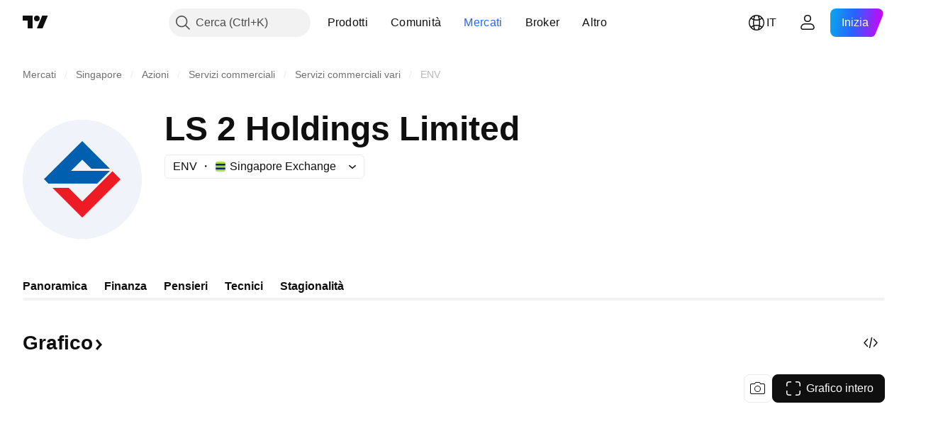

--- FILE ---
content_type: text/html; charset=utf-8
request_url: https://it.tradingview.com/symbols/SGX-ENV/
body_size: 58936
content:

<!DOCTYPE html>
<html lang="it" dir="ltr" class="is-not-authenticated is-not-pro  theme-light"
 data-theme="light">
<head><meta charset="utf-8" />
<meta name="viewport" content="width=device-width, initial-scale=1.0, maximum-scale=1.0, minimum-scale=1.0, user-scalable=no">	<script nonce="b2xrsMkuhAfNGrFRi29qQw==">window.initData = {};</script><title>ENV prezzo e grafico azione — SGX:ENV — TradingView</title>
<!-- { block promo_footer_css_bundle } -->
		<!-- { render_css_bundle('promo_footer') } -->
		<link crossorigin="anonymous" href="https://static.tradingview.com/static/bundles/15992.6ab8fddbbeec572ad16b.css" rel="stylesheet" type="text/css"/>
	<!-- { endblock promo_footer_css_bundle } -->

	<!-- { block personal_css_bundle } -->

			<!-- render_css_bundle('category_base') -->
			<!-- render_css_bundle('category') -->

			<link crossorigin="anonymous" href="https://static.tradingview.com/static/bundles/7204.bd4a617f902d8e4336d7.css" rel="stylesheet" type="text/css"/>
<link crossorigin="anonymous" href="https://static.tradingview.com/static/bundles/77196.1ee43ed7cda5d814dba7.css" rel="stylesheet" type="text/css"/>
<link crossorigin="anonymous" href="https://static.tradingview.com/static/bundles/12874.2243f526973e835a8777.css" rel="stylesheet" type="text/css"/>
<link crossorigin="anonymous" href="https://static.tradingview.com/static/bundles/20541.ffebbd5b14e162a70fac.css" rel="stylesheet" type="text/css"/>
<link crossorigin="anonymous" href="https://static.tradingview.com/static/bundles/22691.df517de208b59f042c3b.css" rel="stylesheet" type="text/css"/>
<link crossorigin="anonymous" href="https://static.tradingview.com/static/bundles/72834.146c7925be9f43c9c767.css" rel="stylesheet" type="text/css"/>
<link crossorigin="anonymous" href="https://static.tradingview.com/static/bundles/6656.0e277b504c24d73f6420.css" rel="stylesheet" type="text/css"/>
<link crossorigin="anonymous" href="https://static.tradingview.com/static/bundles/97406.a24aa84d5466dfc219e3.css" rel="stylesheet" type="text/css"/>
<link crossorigin="anonymous" href="https://static.tradingview.com/static/bundles/51307.bb4e309d13e8ea654e19.css" rel="stylesheet" type="text/css"/>
<link crossorigin="anonymous" href="https://static.tradingview.com/static/bundles/62560.c8a32e4a427c0c57131c.css" rel="stylesheet" type="text/css"/>
<link crossorigin="anonymous" href="https://static.tradingview.com/static/bundles/4857.2a0b835c9459f5e8f334.css" rel="stylesheet" type="text/css"/>
<link crossorigin="anonymous" href="https://static.tradingview.com/static/bundles/60733.515b38c2fad56295e0d7.css" rel="stylesheet" type="text/css"/>
<link crossorigin="anonymous" href="https://static.tradingview.com/static/bundles/94584.053cede951b9d64dea44.css" rel="stylesheet" type="text/css"/>
<link crossorigin="anonymous" href="https://static.tradingview.com/static/bundles/52294.8c6373aa92664b86de9e.css" rel="stylesheet" type="text/css"/>
<link crossorigin="anonymous" href="https://static.tradingview.com/static/bundles/56167.a33c76f5549cc7102e61.css" rel="stylesheet" type="text/css"/>
<link crossorigin="anonymous" href="https://static.tradingview.com/static/bundles/72373.cdd20397318c8a54ee02.css" rel="stylesheet" type="text/css"/>
<link crossorigin="anonymous" href="https://static.tradingview.com/static/bundles/68820.b0c44555783cdd4786b8.css" rel="stylesheet" type="text/css"/>
<link crossorigin="anonymous" href="https://static.tradingview.com/static/bundles/39394.1f12e32e6d4c4b83fe10.css" rel="stylesheet" type="text/css"/>
<link crossorigin="anonymous" href="https://static.tradingview.com/static/bundles/28562.e29096bd778450adbd58.css" rel="stylesheet" type="text/css"/>
<link crossorigin="anonymous" href="https://static.tradingview.com/static/bundles/30331.315c1a91ffa92d55f559.css" rel="stylesheet" type="text/css"/>
<link crossorigin="anonymous" href="https://static.tradingview.com/static/bundles/45207.4c0489c8756499c78a5e.css" rel="stylesheet" type="text/css"/>
<link crossorigin="anonymous" href="https://static.tradingview.com/static/bundles/5347.66e97921f2de4965604d.css" rel="stylesheet" type="text/css"/>
<link crossorigin="anonymous" href="https://static.tradingview.com/static/bundles/90145.8b74b8d86218eec14871.css" rel="stylesheet" type="text/css"/>
<link crossorigin="anonymous" href="https://static.tradingview.com/static/bundles/59334.4a832facb7e57c5e13f3.css" rel="stylesheet" type="text/css"/>
<link crossorigin="anonymous" href="https://static.tradingview.com/static/bundles/91361.140a08c3b11237f684ec.css" rel="stylesheet" type="text/css"/>
<link crossorigin="anonymous" href="https://static.tradingview.com/static/bundles/3691.a607e1947cc1d6442aef.css" rel="stylesheet" type="text/css"/>
<link crossorigin="anonymous" href="https://static.tradingview.com/static/bundles/79248.b085e41549ac76222ff0.css" rel="stylesheet" type="text/css"/>
<link crossorigin="anonymous" href="https://static.tradingview.com/static/bundles/17675.7322b9d581c3bd767a8f.css" rel="stylesheet" type="text/css"/>
<link crossorigin="anonymous" href="https://static.tradingview.com/static/bundles/48507.c2b4312adc616522c96a.css" rel="stylesheet" type="text/css"/>
<link crossorigin="anonymous" href="https://static.tradingview.com/static/bundles/52255.d675e248456677875a71.css" rel="stylesheet" type="text/css"/>
			<link crossorigin="anonymous" href="https://static.tradingview.com/static/bundles/95626.0b382ed55589e98e3418.css" rel="stylesheet" type="text/css"/>
<link crossorigin="anonymous" href="https://static.tradingview.com/static/bundles/88356.2020d73e26d49ab4f152.css" rel="stylesheet" type="text/css"/>
<link crossorigin="anonymous" href="https://static.tradingview.com/static/bundles/78820.3dc3168a8005e8c156fe.css" rel="stylesheet" type="text/css"/>
<link crossorigin="anonymous" href="https://static.tradingview.com/static/bundles/30608.1b5e0eb056a8145e2004.css" rel="stylesheet" type="text/css"/>
<link crossorigin="anonymous" href="https://static.tradingview.com/static/bundles/34700.362fa6a7ab1f3e3b06c4.css" rel="stylesheet" type="text/css"/>
<link crossorigin="anonymous" href="https://static.tradingview.com/static/bundles/17644.53a8a16a13c65b9ef1b6.css" rel="stylesheet" type="text/css"/>
<link crossorigin="anonymous" href="https://static.tradingview.com/static/bundles/22969.c32eeb1152afcd97b12e.css" rel="stylesheet" type="text/css"/>
<link crossorigin="anonymous" href="https://static.tradingview.com/static/bundles/66585.993b8d26d6975f2fa6c1.css" rel="stylesheet" type="text/css"/>
<link crossorigin="anonymous" href="https://static.tradingview.com/static/bundles/3004.893e8493ede47fdc9e97.css" rel="stylesheet" type="text/css"/>
<link crossorigin="anonymous" href="https://static.tradingview.com/static/bundles/78828.5bb76f10a0f822cc9f89.css" rel="stylesheet" type="text/css"/>
<link crossorigin="anonymous" href="https://static.tradingview.com/static/bundles/19465.d28d32a9cf4c8b2ae874.css" rel="stylesheet" type="text/css"/>
<link crossorigin="anonymous" href="https://static.tradingview.com/static/bundles/17708.76b53d849e04d07888c5.css" rel="stylesheet" type="text/css"/>
<link crossorigin="anonymous" href="https://static.tradingview.com/static/bundles/5193.e52e20403800cce198b0.css" rel="stylesheet" type="text/css"/>
<link crossorigin="anonymous" href="https://static.tradingview.com/static/bundles/51029.52bf22cf20129e43d305.css" rel="stylesheet" type="text/css"/>
<link crossorigin="anonymous" href="https://static.tradingview.com/static/bundles/72543.fd9c7fdf81b96fb22c7d.css" rel="stylesheet" type="text/css"/>
<link crossorigin="anonymous" href="https://static.tradingview.com/static/bundles/15127.08755d09afb2811cc922.css" rel="stylesheet" type="text/css"/>
<link crossorigin="anonymous" href="https://static.tradingview.com/static/bundles/23170.71338597533300e65499.css" rel="stylesheet" type="text/css"/>
<link crossorigin="anonymous" href="https://static.tradingview.com/static/bundles/41651.62c62b9357725600bfe8.css" rel="stylesheet" type="text/css"/>
<link crossorigin="anonymous" href="https://static.tradingview.com/static/bundles/5084.763f13567f3804bdb577.css" rel="stylesheet" type="text/css"/>
<link crossorigin="anonymous" href="https://static.tradingview.com/static/bundles/90002.75eb65f977c84b868ee3.css" rel="stylesheet" type="text/css"/>

			<!-- categories/base additional_css_bundles -->
				<!-- render_css_bundle(symbol_category_page_tab_overview) -->
				<link crossorigin="anonymous" href="https://static.tradingview.com/static/bundles/26184.a8e87c60a250a6212b03.css" rel="stylesheet" type="text/css"/>
<link crossorigin="anonymous" href="https://static.tradingview.com/static/bundles/62419.12891bfbb287744d3a89.css" rel="stylesheet" type="text/css"/>
<link crossorigin="anonymous" href="https://static.tradingview.com/static/bundles/32078.4dd8f716b361ea76fac9.css" rel="stylesheet" type="text/css"/>
<link crossorigin="anonymous" href="https://static.tradingview.com/static/bundles/50370.a1a91e4e3b8d4d56af6a.css" rel="stylesheet" type="text/css"/>
<link crossorigin="anonymous" href="https://static.tradingview.com/static/bundles/29903.89b41c884d5213432809.css" rel="stylesheet" type="text/css"/>
<link crossorigin="anonymous" href="https://static.tradingview.com/static/bundles/24840.08865a24cd22e705a127.css" rel="stylesheet" type="text/css"/>
<link crossorigin="anonymous" href="https://static.tradingview.com/static/bundles/84509.b78aa0f889805782a114.css" rel="stylesheet" type="text/css"/>
<link crossorigin="anonymous" href="https://static.tradingview.com/static/bundles/62156.ce7b2959f31f83034b45.css" rel="stylesheet" type="text/css"/>
<link crossorigin="anonymous" href="https://static.tradingview.com/static/bundles/68650.e664998b1025f8944a19.css" rel="stylesheet" type="text/css"/>
<link crossorigin="anonymous" href="https://static.tradingview.com/static/bundles/87828.b5acda22a891bd0b8b78.css" rel="stylesheet" type="text/css"/>
<link crossorigin="anonymous" href="https://static.tradingview.com/static/bundles/81350.86c68c4067216e42a0f1.css" rel="stylesheet" type="text/css"/>
<link crossorigin="anonymous" href="https://static.tradingview.com/static/bundles/18013.0655ac40c6882bf9e438.css" rel="stylesheet" type="text/css"/>
<link crossorigin="anonymous" href="https://static.tradingview.com/static/bundles/3406.24a50d99637b4e3bf9e7.css" rel="stylesheet" type="text/css"/>
<link crossorigin="anonymous" href="https://static.tradingview.com/static/bundles/54123.b37eaf239cea1a4a4b98.css" rel="stylesheet" type="text/css"/>
<link crossorigin="anonymous" href="https://static.tradingview.com/static/bundles/14544.83eca2c4704f4649b7a3.css" rel="stylesheet" type="text/css"/>
<link crossorigin="anonymous" href="https://static.tradingview.com/static/bundles/67877.2fb5f6f3eb739c16078d.css" rel="stylesheet" type="text/css"/>
<link crossorigin="anonymous" href="https://static.tradingview.com/static/bundles/62882.bb7416e25ce047652be6.css" rel="stylesheet" type="text/css"/>
<link crossorigin="anonymous" href="https://static.tradingview.com/static/bundles/11285.2ad4e54f72ca1dbe5a12.css" rel="stylesheet" type="text/css"/>
<link crossorigin="anonymous" href="https://static.tradingview.com/static/bundles/70835.249d27fbf7cfdf5dfd83.css" rel="stylesheet" type="text/css"/>
<link crossorigin="anonymous" href="https://static.tradingview.com/static/bundles/14896.f1db42b7b1545ca43c36.css" rel="stylesheet" type="text/css"/>
<link crossorigin="anonymous" href="https://static.tradingview.com/static/bundles/64463.906b5d47d47e4a2fad7b.css" rel="stylesheet" type="text/css"/>
<link crossorigin="anonymous" href="https://static.tradingview.com/static/bundles/98703.a2b02fc165a1c32d442e.css" rel="stylesheet" type="text/css"/>
<link crossorigin="anonymous" href="https://static.tradingview.com/static/bundles/50846.d982930faa25ed8f82f1.css" rel="stylesheet" type="text/css"/>
<link crossorigin="anonymous" href="https://static.tradingview.com/static/bundles/35758.dadf3c1241cdd74645b9.css" rel="stylesheet" type="text/css"/>
<link crossorigin="anonymous" href="https://static.tradingview.com/static/bundles/20785.f57018267b567fbbad71.css" rel="stylesheet" type="text/css"/>
<link crossorigin="anonymous" href="https://static.tradingview.com/static/bundles/66504.f8f03e09b6c9491b680b.css" rel="stylesheet" type="text/css"/>
<link crossorigin="anonymous" href="https://static.tradingview.com/static/bundles/87536.9aaa50126d0c6d7ca110.css" rel="stylesheet" type="text/css"/>
<link crossorigin="anonymous" href="https://static.tradingview.com/static/bundles/90769.f5f264bb4298497c0f97.css" rel="stylesheet" type="text/css"/>
<link crossorigin="anonymous" href="https://static.tradingview.com/static/bundles/90639.7dd9df5592fa3bfd0827.css" rel="stylesheet" type="text/css"/>
<link crossorigin="anonymous" href="https://static.tradingview.com/static/bundles/35711.3a98d63a62949fc7e626.css" rel="stylesheet" type="text/css"/>
<link crossorigin="anonymous" href="https://static.tradingview.com/static/bundles/86623.f8fd2683876492fac869.css" rel="stylesheet" type="text/css"/>
<link crossorigin="anonymous" href="https://static.tradingview.com/static/bundles/21147.6122e09918a5a9f096f9.css" rel="stylesheet" type="text/css"/>
<link crossorigin="anonymous" href="https://static.tradingview.com/static/bundles/85624.4fbbc0eda1071fb9ab6a.css" rel="stylesheet" type="text/css"/>
<link crossorigin="anonymous" href="https://static.tradingview.com/static/bundles/75290.538b44b2f92101ea939c.css" rel="stylesheet" type="text/css"/>
<link crossorigin="anonymous" href="https://static.tradingview.com/static/bundles/79780.84d89360ede6a350ded3.css" rel="stylesheet" type="text/css"/>
<link crossorigin="anonymous" href="https://static.tradingview.com/static/bundles/50694.e8c29c22063c80408cca.css" rel="stylesheet" type="text/css"/>
<link crossorigin="anonymous" href="https://static.tradingview.com/static/bundles/10930.1ae4e60f075fe195a03e.css" rel="stylesheet" type="text/css"/>
<link crossorigin="anonymous" href="https://static.tradingview.com/static/bundles/20710.25734f0c91633f24d1d7.css" rel="stylesheet" type="text/css"/>
<link crossorigin="anonymous" href="https://static.tradingview.com/static/bundles/41215.c1d75d260a744bcb31f6.css" rel="stylesheet" type="text/css"/>
<link crossorigin="anonymous" href="https://static.tradingview.com/static/bundles/83580.fdc9454547343089f3c6.css" rel="stylesheet" type="text/css"/>
<link crossorigin="anonymous" href="https://static.tradingview.com/static/bundles/49560.78f7c9a7761d9f4a6f41.css" rel="stylesheet" type="text/css"/>
<link crossorigin="anonymous" href="https://static.tradingview.com/static/bundles/92346.cfd020c28c1ce7d39186.css" rel="stylesheet" type="text/css"/>
<link crossorigin="anonymous" href="https://static.tradingview.com/static/bundles/20789.ab5c2b3cb921527e4170.css" rel="stylesheet" type="text/css"/>
<link crossorigin="anonymous" href="https://static.tradingview.com/static/bundles/68601.b92b709c3f2198c9208e.css" rel="stylesheet" type="text/css"/>
<link crossorigin="anonymous" href="https://static.tradingview.com/static/bundles/29592.6154c4943032cbc1f19b.css" rel="stylesheet" type="text/css"/>
<link crossorigin="anonymous" href="https://static.tradingview.com/static/bundles/87250.0d657dfde18805342544.css" rel="stylesheet" type="text/css"/>
<link crossorigin="anonymous" href="https://static.tradingview.com/static/bundles/76780.54dd3a6396f77a36914a.css" rel="stylesheet" type="text/css"/>
<link crossorigin="anonymous" href="https://static.tradingview.com/static/bundles/48872.1b4893b23f9dedf57c6b.css" rel="stylesheet" type="text/css"/>
<link crossorigin="anonymous" href="https://static.tradingview.com/static/bundles/69331.ffddeb442dc6f8a08434.css" rel="stylesheet" type="text/css"/>
<link crossorigin="anonymous" href="https://static.tradingview.com/static/bundles/20683.6e4b238c48ae896d5904.css" rel="stylesheet" type="text/css"/>
<link crossorigin="anonymous" href="https://static.tradingview.com/static/bundles/18138.0702cc8b2c15b3b0fc80.css" rel="stylesheet" type="text/css"/>
<link crossorigin="anonymous" href="https://static.tradingview.com/static/bundles/12936.720acb408c0264375d61.css" rel="stylesheet" type="text/css"/>
<link crossorigin="anonymous" href="https://static.tradingview.com/static/bundles/64083.f836de9d5fc0158965ed.css" rel="stylesheet" type="text/css"/>
<link crossorigin="anonymous" href="https://static.tradingview.com/static/bundles/39537.950ebe684b0ab9261cbc.css" rel="stylesheet" type="text/css"/>
<link crossorigin="anonymous" href="https://static.tradingview.com/static/bundles/64416.db3df9eaf27fef831994.css" rel="stylesheet" type="text/css"/>
<link crossorigin="anonymous" href="https://static.tradingview.com/static/bundles/10810.a2c5ef94acd1f7dbcec3.css" rel="stylesheet" type="text/css"/>
<link crossorigin="anonymous" href="https://static.tradingview.com/static/bundles/88541.3aa9b207910d1acfd2b4.css" rel="stylesheet" type="text/css"/>
<link crossorigin="anonymous" href="https://static.tradingview.com/static/bundles/41335.ca1f0de98bdf5fd6c1ad.css" rel="stylesheet" type="text/css"/>
<link crossorigin="anonymous" href="https://static.tradingview.com/static/bundles/51423.39232a45717797cd17f1.css" rel="stylesheet" type="text/css"/>
<link crossorigin="anonymous" href="https://static.tradingview.com/static/bundles/50340.5bb9da7bd883e9b7ffe0.css" rel="stylesheet" type="text/css"/>
<link crossorigin="anonymous" href="https://static.tradingview.com/static/bundles/73391.16e880c198687ed6e94f.css" rel="stylesheet" type="text/css"/>
<link crossorigin="anonymous" href="https://static.tradingview.com/static/bundles/32399.e845531d8d9162d05ccf.css" rel="stylesheet" type="text/css"/>
<link crossorigin="anonymous" href="https://static.tradingview.com/static/bundles/68401.01ed3de30b8417f393ff.css" rel="stylesheet" type="text/css"/>
<link crossorigin="anonymous" href="https://static.tradingview.com/static/bundles/21997.728ba55a5aaf81b429bd.css" rel="stylesheet" type="text/css"/>
<link crossorigin="anonymous" href="https://static.tradingview.com/static/bundles/58983.84938a3269245d00da8f.css" rel="stylesheet" type="text/css"/>
<link crossorigin="anonymous" href="https://static.tradingview.com/static/bundles/62082.2f538b63a0dae43a1498.css" rel="stylesheet" type="text/css"/>
<link crossorigin="anonymous" href="https://static.tradingview.com/static/bundles/44337.d9c445f671d01a5a353c.css" rel="stylesheet" type="text/css"/>
<link crossorigin="anonymous" href="https://static.tradingview.com/static/bundles/94922.bb37750083b3bd30bad0.css" rel="stylesheet" type="text/css"/>
<link crossorigin="anonymous" href="https://static.tradingview.com/static/bundles/17930.7b9420b39ed805a86ca9.css" rel="stylesheet" type="text/css"/>
<link crossorigin="anonymous" href="https://static.tradingview.com/static/bundles/30201.0b88dc48ccd54f3d34b3.css" rel="stylesheet" type="text/css"/>
<link crossorigin="anonymous" href="https://static.tradingview.com/static/bundles/47859.6bcb6b23140a9c36984c.css" rel="stylesheet" type="text/css"/>
<link crossorigin="anonymous" href="https://static.tradingview.com/static/bundles/23219.12a53a8ea2d852d86d03.css" rel="stylesheet" type="text/css"/>
<link crossorigin="anonymous" href="https://static.tradingview.com/static/bundles/47854.f40ae4ba01b0fd3e8701.css" rel="stylesheet" type="text/css"/>
<link crossorigin="anonymous" href="https://static.tradingview.com/static/bundles/82285.63149d8ce8507412536c.css" rel="stylesheet" type="text/css"/>
<link crossorigin="anonymous" href="https://static.tradingview.com/static/bundles/34383.63163c9cbb7c75e4d9e2.css" rel="stylesheet" type="text/css"/>
<link crossorigin="anonymous" href="https://static.tradingview.com/static/bundles/29142.6cef04f430874ea6ab4d.css" rel="stylesheet" type="text/css"/>
<link crossorigin="anonymous" href="https://static.tradingview.com/static/bundles/32659.d0ba0016a2225fb3ab18.css" rel="stylesheet" type="text/css"/>
<link crossorigin="anonymous" href="https://static.tradingview.com/static/bundles/11184.c715ab0a81794a4ab238.css" rel="stylesheet" type="text/css"/>
<link crossorigin="anonymous" href="https://static.tradingview.com/static/bundles/48357.cf6c7cdbbfbde9129dd7.css" rel="stylesheet" type="text/css"/>
<link crossorigin="anonymous" href="https://static.tradingview.com/static/bundles/62517.3aa2a1abf28b4b3199b4.css" rel="stylesheet" type="text/css"/>
<link crossorigin="anonymous" href="https://static.tradingview.com/static/bundles/91493.36bdab8ab2bf8b84c473.css" rel="stylesheet" type="text/css"/>
<link crossorigin="anonymous" href="https://static.tradingview.com/static/bundles/3333.7c1beb539fd09a9acd52.css" rel="stylesheet" type="text/css"/>
<link crossorigin="anonymous" href="https://static.tradingview.com/static/bundles/17314.79b155bcc8f2cb68537a.css" rel="stylesheet" type="text/css"/>
<link crossorigin="anonymous" href="https://static.tradingview.com/static/bundles/61089.386cd2415892cde7ab22.css" rel="stylesheet" type="text/css"/>
<link crossorigin="anonymous" href="https://static.tradingview.com/static/bundles/51972.7b889ac60118467f01a4.css" rel="stylesheet" type="text/css"/>
<link crossorigin="anonymous" href="https://static.tradingview.com/static/bundles/96836.508d654834f0d41098de.css" rel="stylesheet" type="text/css"/>
<link crossorigin="anonymous" href="https://static.tradingview.com/static/bundles/60837.acc938c98a8a92f1a5f6.css" rel="stylesheet" type="text/css"/>
<link crossorigin="anonymous" href="https://static.tradingview.com/static/bundles/58108.80c618a3fa2b20420af6.css" rel="stylesheet" type="text/css"/>
<link crossorigin="anonymous" href="https://static.tradingview.com/static/bundles/20188.1901624855aa8d392e99.css" rel="stylesheet" type="text/css"/>
<link crossorigin="anonymous" href="https://static.tradingview.com/static/bundles/94980.2c972bc3fed7a351ab51.css" rel="stylesheet" type="text/css"/>
<link crossorigin="anonymous" href="https://static.tradingview.com/static/bundles/86847.c60c750d4761456949bf.css" rel="stylesheet" type="text/css"/>
<link crossorigin="anonymous" href="https://static.tradingview.com/static/bundles/43463.e50e1d19c7ff11224c77.css" rel="stylesheet" type="text/css"/>
<link crossorigin="anonymous" href="https://static.tradingview.com/static/bundles/45354.dfac20425a447c1e6a26.css" rel="stylesheet" type="text/css"/>
<link crossorigin="anonymous" href="https://static.tradingview.com/static/bundles/77214.dd5dee0470d132e05af6.css" rel="stylesheet" type="text/css"/>
<link crossorigin="anonymous" href="https://static.tradingview.com/static/bundles/81390.3f43b947dd4ae8f7a563.css" rel="stylesheet" type="text/css"/>
<link crossorigin="anonymous" href="https://static.tradingview.com/static/bundles/82128.5807bc9fc48e4dbead4c.css" rel="stylesheet" type="text/css"/>
<link crossorigin="anonymous" href="https://static.tradingview.com/static/bundles/88119.8df368832bdb07890c87.css" rel="stylesheet" type="text/css"/>
<link crossorigin="anonymous" href="https://static.tradingview.com/static/bundles/13317.721c031d9a346e88b418.css" rel="stylesheet" type="text/css"/>
<link crossorigin="anonymous" href="https://static.tradingview.com/static/bundles/48366.025bed6388dffee20444.css" rel="stylesheet" type="text/css"/>
			<!-- / categories/base additional_css_bundles -->

	<!-- { endblock personal_css_bundle } -->

	<!-- { block extra_styles } -->
	<!-- { endblock extra_styles } --><script nonce="b2xrsMkuhAfNGrFRi29qQw==">
	window.locale = 'it';
	window.language = 'it';
</script>
	<!-- { block promo_footer_js_bundle } -->
		<!-- { render_js_bundle('promo_footer') } -->
		<link crossorigin="anonymous" href="https://static.tradingview.com/static/bundles/it.4786.a618592c61ccf653aaab.js" rel="preload" as="script"/>
<link crossorigin="anonymous" href="https://static.tradingview.com/static/bundles/25096.8041f8d54d0af06b1dc2.js" rel="preload" as="script"/>
<link crossorigin="anonymous" href="https://static.tradingview.com/static/bundles/promo_footer.ad4cc06e168361f60581.js" rel="preload" as="script"/><script crossorigin="anonymous" src="https://static.tradingview.com/static/bundles/it.4786.a618592c61ccf653aaab.js" defer></script>
<script crossorigin="anonymous" src="https://static.tradingview.com/static/bundles/25096.8041f8d54d0af06b1dc2.js" defer></script>
<script crossorigin="anonymous" src="https://static.tradingview.com/static/bundles/promo_footer.ad4cc06e168361f60581.js" defer></script>
	<!-- { endblock promo_footer_js_bundle } -->

	<!-- { block personal_js_bundle } -->
<!-- render_js_bundle('category_base') -->
			<!-- render_js_bundle('category') -->

			<link crossorigin="anonymous" href="https://static.tradingview.com/static/bundles/runtime.6cb9cd32756921447a57.js" rel="preload" as="script"/>
<link crossorigin="anonymous" href="https://static.tradingview.com/static/bundles/it.68425.199a143bb5872cb2bab2.js" rel="preload" as="script"/>
<link crossorigin="anonymous" href="https://static.tradingview.com/static/bundles/32227.d826c45d2d27f2ff4314.js" rel="preload" as="script"/>
<link crossorigin="anonymous" href="https://static.tradingview.com/static/bundles/77507.fb006c0c7a02051cf5cd.js" rel="preload" as="script"/>
<link crossorigin="anonymous" href="https://static.tradingview.com/static/bundles/22665.48cd37ebd902e7c711e1.js" rel="preload" as="script"/>
<link crossorigin="anonymous" href="https://static.tradingview.com/static/bundles/12886.7be7542f140baf734d79.js" rel="preload" as="script"/>
<link crossorigin="anonymous" href="https://static.tradingview.com/static/bundles/22023.035d84389dc598280aca.js" rel="preload" as="script"/>
<link crossorigin="anonymous" href="https://static.tradingview.com/static/bundles/2373.7f1c5f402e07b6f9d0b4.js" rel="preload" as="script"/>
<link crossorigin="anonymous" href="https://static.tradingview.com/static/bundles/62134.57ec9cb3f1548c6e710a.js" rel="preload" as="script"/>
<link crossorigin="anonymous" href="https://static.tradingview.com/static/bundles/8875.0da40c2dfdf4c802056a.js" rel="preload" as="script"/>
<link crossorigin="anonymous" href="https://static.tradingview.com/static/bundles/68134.1a849122bb45cbd1c259.js" rel="preload" as="script"/>
<link crossorigin="anonymous" href="https://static.tradingview.com/static/bundles/93243.d16dcf8fc50e14d67819.js" rel="preload" as="script"/>
<link crossorigin="anonymous" href="https://static.tradingview.com/static/bundles/42118.f7b52802db736ccb9e43.js" rel="preload" as="script"/>
<link crossorigin="anonymous" href="https://static.tradingview.com/static/bundles/32378.b87f7c1aed020f9c3427.js" rel="preload" as="script"/>
<link crossorigin="anonymous" href="https://static.tradingview.com/static/bundles/72378.3b3a6479c619d9dc301d.js" rel="preload" as="script"/>
<link crossorigin="anonymous" href="https://static.tradingview.com/static/bundles/23298.0b1a2a8df7ae6c4f9aff.js" rel="preload" as="script"/>
<link crossorigin="anonymous" href="https://static.tradingview.com/static/bundles/91834.0ccf53f0cd3ea6b81325.js" rel="preload" as="script"/>
<link crossorigin="anonymous" href="https://static.tradingview.com/static/bundles/89095.3ab48a479af4fb14ac29.js" rel="preload" as="script"/>
<link crossorigin="anonymous" href="https://static.tradingview.com/static/bundles/70241.c2151fc4512ad7ff434e.js" rel="preload" as="script"/>
<link crossorigin="anonymous" href="https://static.tradingview.com/static/bundles/category_base.be35f6fe75d3d060ccdf.js" rel="preload" as="script"/><script crossorigin="anonymous" src="https://static.tradingview.com/static/bundles/runtime.6cb9cd32756921447a57.js" defer></script>
<script crossorigin="anonymous" src="https://static.tradingview.com/static/bundles/it.68425.199a143bb5872cb2bab2.js" defer></script>
<script crossorigin="anonymous" src="https://static.tradingview.com/static/bundles/32227.d826c45d2d27f2ff4314.js" defer></script>
<script crossorigin="anonymous" src="https://static.tradingview.com/static/bundles/77507.fb006c0c7a02051cf5cd.js" defer></script>
<script crossorigin="anonymous" src="https://static.tradingview.com/static/bundles/22665.48cd37ebd902e7c711e1.js" defer></script>
<script crossorigin="anonymous" src="https://static.tradingview.com/static/bundles/12886.7be7542f140baf734d79.js" defer></script>
<script crossorigin="anonymous" src="https://static.tradingview.com/static/bundles/22023.035d84389dc598280aca.js" defer></script>
<script crossorigin="anonymous" src="https://static.tradingview.com/static/bundles/2373.7f1c5f402e07b6f9d0b4.js" defer></script>
<script crossorigin="anonymous" src="https://static.tradingview.com/static/bundles/62134.57ec9cb3f1548c6e710a.js" defer></script>
<script crossorigin="anonymous" src="https://static.tradingview.com/static/bundles/8875.0da40c2dfdf4c802056a.js" defer></script>
<script crossorigin="anonymous" src="https://static.tradingview.com/static/bundles/68134.1a849122bb45cbd1c259.js" defer></script>
<script crossorigin="anonymous" src="https://static.tradingview.com/static/bundles/93243.d16dcf8fc50e14d67819.js" defer></script>
<script crossorigin="anonymous" src="https://static.tradingview.com/static/bundles/42118.f7b52802db736ccb9e43.js" defer></script>
<script crossorigin="anonymous" src="https://static.tradingview.com/static/bundles/32378.b87f7c1aed020f9c3427.js" defer></script>
<script crossorigin="anonymous" src="https://static.tradingview.com/static/bundles/72378.3b3a6479c619d9dc301d.js" defer></script>
<script crossorigin="anonymous" src="https://static.tradingview.com/static/bundles/23298.0b1a2a8df7ae6c4f9aff.js" defer></script>
<script crossorigin="anonymous" src="https://static.tradingview.com/static/bundles/91834.0ccf53f0cd3ea6b81325.js" defer></script>
<script crossorigin="anonymous" src="https://static.tradingview.com/static/bundles/89095.3ab48a479af4fb14ac29.js" defer></script>
<script crossorigin="anonymous" src="https://static.tradingview.com/static/bundles/70241.c2151fc4512ad7ff434e.js" defer></script>
<script crossorigin="anonymous" src="https://static.tradingview.com/static/bundles/category_base.be35f6fe75d3d060ccdf.js" defer></script>
			<link crossorigin="anonymous" href="https://static.tradingview.com/static/bundles/it.22589.11c41dbeaa9440298940.js" rel="preload" as="script"/>
<link crossorigin="anonymous" href="https://static.tradingview.com/static/bundles/84434.120d06989366c97d852e.js" rel="preload" as="script"/>
<link crossorigin="anonymous" href="https://static.tradingview.com/static/bundles/16708.d940246e30b75a30ea1a.js" rel="preload" as="script"/>
<link crossorigin="anonymous" href="https://static.tradingview.com/static/bundles/98777.b0d6b6f1842467663bf5.js" rel="preload" as="script"/>
<link crossorigin="anonymous" href="https://static.tradingview.com/static/bundles/4570.7df04ff726ec9de10a0f.js" rel="preload" as="script"/>
<link crossorigin="anonymous" href="https://static.tradingview.com/static/bundles/24377.3bc2e021db733b51d5d1.js" rel="preload" as="script"/>
<link crossorigin="anonymous" href="https://static.tradingview.com/static/bundles/44199.3dbc4d801452c6cddeb7.js" rel="preload" as="script"/>
<link crossorigin="anonymous" href="https://static.tradingview.com/static/bundles/77348.bd9cdbb17234f11d109f.js" rel="preload" as="script"/>
<link crossorigin="anonymous" href="https://static.tradingview.com/static/bundles/8721.9b0f32f0e7525003e53d.js" rel="preload" as="script"/>
<link crossorigin="anonymous" href="https://static.tradingview.com/static/bundles/54688.525016de76035aa87841.js" rel="preload" as="script"/>
<link crossorigin="anonymous" href="https://static.tradingview.com/static/bundles/81967.9ac06e70ce376693219c.js" rel="preload" as="script"/>
<link crossorigin="anonymous" href="https://static.tradingview.com/static/bundles/36921.ffd19281a88eb47f61b9.js" rel="preload" as="script"/>
<link crossorigin="anonymous" href="https://static.tradingview.com/static/bundles/category.952f752e8b9ea3e01f49.js" rel="preload" as="script"/><script crossorigin="anonymous" src="https://static.tradingview.com/static/bundles/it.22589.11c41dbeaa9440298940.js" defer></script>
<script crossorigin="anonymous" src="https://static.tradingview.com/static/bundles/84434.120d06989366c97d852e.js" defer></script>
<script crossorigin="anonymous" src="https://static.tradingview.com/static/bundles/16708.d940246e30b75a30ea1a.js" defer></script>
<script crossorigin="anonymous" src="https://static.tradingview.com/static/bundles/98777.b0d6b6f1842467663bf5.js" defer></script>
<script crossorigin="anonymous" src="https://static.tradingview.com/static/bundles/4570.7df04ff726ec9de10a0f.js" defer></script>
<script crossorigin="anonymous" src="https://static.tradingview.com/static/bundles/24377.3bc2e021db733b51d5d1.js" defer></script>
<script crossorigin="anonymous" src="https://static.tradingview.com/static/bundles/44199.3dbc4d801452c6cddeb7.js" defer></script>
<script crossorigin="anonymous" src="https://static.tradingview.com/static/bundles/77348.bd9cdbb17234f11d109f.js" defer></script>
<script crossorigin="anonymous" src="https://static.tradingview.com/static/bundles/8721.9b0f32f0e7525003e53d.js" defer></script>
<script crossorigin="anonymous" src="https://static.tradingview.com/static/bundles/54688.525016de76035aa87841.js" defer></script>
<script crossorigin="anonymous" src="https://static.tradingview.com/static/bundles/81967.9ac06e70ce376693219c.js" defer></script>
<script crossorigin="anonymous" src="https://static.tradingview.com/static/bundles/36921.ffd19281a88eb47f61b9.js" defer></script>
<script crossorigin="anonymous" src="https://static.tradingview.com/static/bundles/category.952f752e8b9ea3e01f49.js" defer></script>	<!-- { endblock personal_js_bundle } -->

	<!-- { block additional_js_bundle } -->
<!-- categories/base additional_js_bundles -->				<!-- render_js_bundle(symbol_category_page_tab_overview) -->
				<link crossorigin="anonymous" href="https://static.tradingview.com/static/bundles/it.74401.5502f27087b07475c0c2.js" rel="preload" as="script"/>
<link crossorigin="anonymous" href="https://static.tradingview.com/static/bundles/it.92239.72ecd18ef3a7d6c9af4b.js" rel="preload" as="script"/>
<link crossorigin="anonymous" href="https://static.tradingview.com/static/bundles/74570.59f817c013ee3e5541b3.js" rel="preload" as="script"/>
<link crossorigin="anonymous" href="https://static.tradingview.com/static/bundles/39053.2ef08ba9c7f38fedcd3b.js" rel="preload" as="script"/>
<link crossorigin="anonymous" href="https://static.tradingview.com/static/bundles/28923.ebc8d93fe86243b953cb.js" rel="preload" as="script"/>
<link crossorigin="anonymous" href="https://static.tradingview.com/static/bundles/41494.e6d0c690af6c5ff8ee4c.js" rel="preload" as="script"/>
<link crossorigin="anonymous" href="https://static.tradingview.com/static/bundles/39381.090885a5ac8cf8244666.js" rel="preload" as="script"/>
<link crossorigin="anonymous" href="https://static.tradingview.com/static/bundles/69020.18c7e4015035bef2a1e1.js" rel="preload" as="script"/>
<link crossorigin="anonymous" href="https://static.tradingview.com/static/bundles/93647.aef67d7c6e884da6f0ec.js" rel="preload" as="script"/>
<link crossorigin="anonymous" href="https://static.tradingview.com/static/bundles/11387.e83e9396c5085a36570e.js" rel="preload" as="script"/>
<link crossorigin="anonymous" href="https://static.tradingview.com/static/bundles/55623.94242a90d4264d97d6d5.js" rel="preload" as="script"/>
<link crossorigin="anonymous" href="https://static.tradingview.com/static/bundles/91922.0738dd350a866edfbdfd.js" rel="preload" as="script"/>
<link crossorigin="anonymous" href="https://static.tradingview.com/static/bundles/53127.8f203c571c952e1f6f2a.js" rel="preload" as="script"/>
<link crossorigin="anonymous" href="https://static.tradingview.com/static/bundles/58677.51b79b7ee527af30a992.js" rel="preload" as="script"/>
<link crossorigin="anonymous" href="https://static.tradingview.com/static/bundles/69873.7b27fe9c452db7f24605.js" rel="preload" as="script"/>
<link crossorigin="anonymous" href="https://static.tradingview.com/static/bundles/51865.9814b0c28b7acf8e8528.js" rel="preload" as="script"/>
<link crossorigin="anonymous" href="https://static.tradingview.com/static/bundles/init-symbol-page-tab-overview.ffd54270e5811b6dc4a9.js" rel="preload" as="script"/>
<link crossorigin="anonymous" href="https://static.tradingview.com/static/bundles/symbol_category_page_tab_overview.5c022be2b31526b8b962.js" rel="preload" as="script"/><script crossorigin="anonymous" src="https://static.tradingview.com/static/bundles/it.74401.5502f27087b07475c0c2.js" defer></script>
<script crossorigin="anonymous" src="https://static.tradingview.com/static/bundles/it.92239.72ecd18ef3a7d6c9af4b.js" defer></script>
<script crossorigin="anonymous" src="https://static.tradingview.com/static/bundles/74570.59f817c013ee3e5541b3.js" defer></script>
<script crossorigin="anonymous" src="https://static.tradingview.com/static/bundles/39053.2ef08ba9c7f38fedcd3b.js" defer></script>
<script crossorigin="anonymous" src="https://static.tradingview.com/static/bundles/28923.ebc8d93fe86243b953cb.js" defer></script>
<script crossorigin="anonymous" src="https://static.tradingview.com/static/bundles/41494.e6d0c690af6c5ff8ee4c.js" defer></script>
<script crossorigin="anonymous" src="https://static.tradingview.com/static/bundles/39381.090885a5ac8cf8244666.js" defer></script>
<script crossorigin="anonymous" src="https://static.tradingview.com/static/bundles/69020.18c7e4015035bef2a1e1.js" defer></script>
<script crossorigin="anonymous" src="https://static.tradingview.com/static/bundles/93647.aef67d7c6e884da6f0ec.js" defer></script>
<script crossorigin="anonymous" src="https://static.tradingview.com/static/bundles/11387.e83e9396c5085a36570e.js" defer></script>
<script crossorigin="anonymous" src="https://static.tradingview.com/static/bundles/55623.94242a90d4264d97d6d5.js" defer></script>
<script crossorigin="anonymous" src="https://static.tradingview.com/static/bundles/91922.0738dd350a866edfbdfd.js" defer></script>
<script crossorigin="anonymous" src="https://static.tradingview.com/static/bundles/53127.8f203c571c952e1f6f2a.js" defer></script>
<script crossorigin="anonymous" src="https://static.tradingview.com/static/bundles/58677.51b79b7ee527af30a992.js" defer></script>
<script crossorigin="anonymous" src="https://static.tradingview.com/static/bundles/69873.7b27fe9c452db7f24605.js" defer></script>
<script crossorigin="anonymous" src="https://static.tradingview.com/static/bundles/51865.9814b0c28b7acf8e8528.js" defer></script>
<script crossorigin="anonymous" src="https://static.tradingview.com/static/bundles/init-symbol-page-tab-overview.ffd54270e5811b6dc4a9.js" defer></script>
<script crossorigin="anonymous" src="https://static.tradingview.com/static/bundles/symbol_category_page_tab_overview.5c022be2b31526b8b962.js" defer></script>
			<!-- / categories/base additional_js_bundles -->	<!-- { endblock additional_js_bundle } -->	<script nonce="b2xrsMkuhAfNGrFRi29qQw==">
		window.initData = window.initData || {};
		window.initData.theme = "light";
			(()=>{"use strict";const t=/(?:^|;)\s*theme=(dark|light)(?:;|$)|$/.exec(document.cookie)[1];t&&(document.documentElement.classList.toggle("theme-dark","dark"===t),document.documentElement.classList.toggle("theme-light","light"===t),document.documentElement.dataset.theme=t,window.initData=window.initData||{},window.initData.theme=t)})();
	</script>
	<script nonce="b2xrsMkuhAfNGrFRi29qQw==">
		(()=>{"use strict";"undefined"!=typeof window&&"undefined"!=typeof navigator&&/mac/i.test(navigator.platform)&&document.documentElement.classList.add("mac_os_system")})();
	</script>

	<script nonce="b2xrsMkuhAfNGrFRi29qQw==">var environment = "battle";
		window.WS_HOST_PING_REQUIRED = true;
		window.BUILD_TIME = "2026-01-26T12:11:15";
		window.WEBSOCKET_HOST = "data.tradingview.com";
		window.WEBSOCKET_PRO_HOST = "prodata.tradingview.com";
		window.WEBSOCKET_HOST_FOR_DEEP_BACKTESTING = "history-data.tradingview.com";
		window.WIDGET_HOST = "https://www.tradingview-widget.com";
		window.TradingView = window.TradingView || {};
	</script>

	<link rel="conversions-config" href="https://s3.tradingview.com/conversions_it.json">
	<link rel="metrics-config" href="https://scanner-backend.tradingview.com/enum/ordered?id=metrics_full_name,metrics&lang=it&label-product=ytm-metrics-plan.json" crossorigin>

	<script nonce="b2xrsMkuhAfNGrFRi29qQw==">
		(()=>{"use strict";function e(e,t=!1){const{searchParams:n}=new URL(String(location));let s="true"===n.get("mobileapp_new"),o="true"===n.get("mobileapp");if(!t){const e=function(e){const t=e+"=",n=document.cookie.split(";");for(let e=0;e<n.length;e++){let s=n[e];for(;" "===s.charAt(0);)s=s.substring(1,s.length);if(0===s.indexOf(t))return s.substring(t.length,s.length)}return null}("tv_app")||"";s||=["android","android_nps"].includes(e),o||="ios"===e}return!("new"!==e&&"any"!==e||!s)||!("new"===e||!o)}const t="undefined"!=typeof window&&"undefined"!=typeof navigator,n=t&&"ontouchstart"in window,s=(t&&n&&window,t&&(n||navigator.maxTouchPoints),t&&window.chrome&&window.chrome.runtime,t&&window.navigator.userAgent.toLowerCase().indexOf("firefox"),t&&/\sEdge\/\d\d\b/.test(navigator.userAgent),t&&Boolean(navigator.vendor)&&navigator.vendor.indexOf("Apple")>-1&&-1===navigator.userAgent.indexOf("CriOS")&&navigator.userAgent.indexOf("FxiOS"),t&&/mac/i.test(navigator.platform),t&&/Win32|Win64/i.test(navigator.platform),t&&/Linux/i.test(navigator.platform),t&&/Android/i.test(navigator.userAgent)),o=t&&/BlackBerry/i.test(navigator.userAgent),i=t&&/iPhone|iPad|iPod/.test(navigator.platform),c=t&&/Opera Mini/i.test(navigator.userAgent),r=t&&("MacIntel"===navigator.platform&&navigator.maxTouchPoints>1||/iPad/.test(navigator.platform)),a=s||o||i||c,h=window.TradingView=window.TradingView||{};const _={Android:()=>s,BlackBerry:()=>o,iOS:()=>i,Opera:()=>c,isIPad:()=>r,any:()=>a};h.isMobile=_;const l=new Map;function d(){const e=window.location.pathname,t=window.location.host,n=`${t}${e}`;return l.has(n)||l.set(n,function(e,t){const n=["^widget-docs"];for(const e of n)if(new RegExp(e).test(t))return!0;const s=["^widgetembed/?$","^cmewidgetembed/?$","^([0-9a-zA-Z-]+)/widgetembed/?$","^([0-9a-zA-Z-]+)/widgetstatic/?$","^([0-9a-zA-Z-]+)?/?mediumwidgetembed/?$","^twitter-chart/?$","^telegram/chart/?$","^embed/([0-9a-zA-Z]{8})/?$","^widgetpopup/?$","^extension/?$","^idea-popup/?$","^hotlistswidgetembed/?$","^([0-9a-zA-Z-]+)/hotlistswidgetembed/?$","^marketoverviewwidgetembed/?$","^([0-9a-zA-Z-]+)/marketoverviewwidgetembed/?$","^eventswidgetembed/?$","^tickerswidgetembed/?$","^forexcrossrateswidgetembed/?$","^forexheatmapwidgetembed/?$","^marketquoteswidgetembed/?$","^screenerwidget/?$","^cryptomktscreenerwidget/?$","^([0-9a-zA-Z-]+)/cryptomktscreenerwidget/?$","^([0-9a-zA-Z-]+)/marketquoteswidgetembed/?$","^technical-analysis-widget-embed/$","^singlequotewidgetembed/?$","^([0-9a-zA-Z-]+)/singlequotewidgetembed/?$","^embed-widget/([0-9a-zA-Z-]+)/(([0-9a-zA-Z-]+)/)?$","^widget-docs/([0-9a-zA-Z-]+)/([0-9a-zA-Z-/]+)?$"],o=e.replace(/^\//,"");let i;for(let e=s.length-1;e>=0;e--)if(i=new RegExp(s[e]),i.test(o))return!0;return!1}(e,t)),l.get(n)??!1}h.onWidget=d;const g=()=>{},u="~m~";class m{constructor(e,t={}){this.sessionid=null,this.connected=!1,this._timeout=null,this._base=e,this._options={timeout:t.timeout||2e4,connectionType:t.connectionType}}connect(){this._socket=new WebSocket(this._prepareUrl()),this._socket.onmessage=e=>{
if("string"!=typeof e.data)throw new TypeError(`The WebSocket message should be a string. Recieved ${Object.prototype.toString.call(e.data)}`);this._onData(e.data)},this._socket.onclose=this._onClose.bind(this),this._socket.onerror=this._onError.bind(this)}send(e){this._socket&&this._socket.send(this._encode(e))}disconnect(){this._clearIdleTimeout(),this._socket&&(this._socket.onmessage=g,this._socket.onclose=g,this._socket.onerror=g,this._socket.close())}_clearIdleTimeout(){null!==this._timeout&&(clearTimeout(this._timeout),this._timeout=null)}_encode(e){let t,n="";const s=Array.isArray(e)?e:[e],o=s.length;for(let e=0;e<o;e++)t=null===s[e]||void 0===s[e]?"":m._stringify(s[e]),n+=u+t.length+u+t;return n}_decode(e){const t=[];let n,s;do{if(e.substring(0,3)!==u)return t;n="",s="";const o=(e=e.substring(3)).length;for(let t=0;t<o;t++){if(s=Number(e.substring(t,t+1)),Number(e.substring(t,t+1))!==s){e=e.substring(n.length+3),n=Number(n);break}n+=s}t.push(e.substring(0,n)),e=e.substring(n)}while(""!==e);return t}_onData(e){this._setTimeout();const t=this._decode(e),n=t.length;for(let e=0;e<n;e++)this._onMessage(t[e])}_setTimeout(){this._clearIdleTimeout(),this._timeout=setTimeout(this._onTimeout.bind(this),this._options.timeout)}_onTimeout(){this.disconnect(),this._onDisconnect({code:4e3,reason:"socket.io timeout",wasClean:!1})}_onMessage(e){this.sessionid?this._checkIfHeartbeat(e)?this._onHeartbeat(e.slice(3)):this._checkIfJson(e)?this._base.onMessage(JSON.parse(e.slice(3))):this._base.onMessage(e):(this.sessionid=e,this._onConnect())}_checkIfHeartbeat(e){return this._checkMessageType(e,"h")}_checkIfJson(e){return this._checkMessageType(e,"j")}_checkMessageType(e,t){return e.substring(0,3)==="~"+t+"~"}_onHeartbeat(e){this.send("~h~"+e)}_onConnect(){this.connected=!0,this._base.onConnect()}_onDisconnect(e){this._clear(),this._base.onDisconnect(e),this.sessionid=null}_clear(){this.connected=!1}_prepareUrl(){const t=w(this._base.host);if(t.pathname+="socket.io/websocket",t.protocol="wss:",t.searchParams.append("from",window.location.pathname.slice(1,50)),t.searchParams.append("date",window.BUILD_TIME||""),e("any")&&t.searchParams.append("client","mobile"),this._options.connectionType&&t.searchParams.append("type",this._options.connectionType),window.WEBSOCKET_PARAMS_ANALYTICS){const{ws_page_uri:e,ws_ancestor_origin:n}=window.WEBSOCKET_PARAMS_ANALYTICS;e&&t.searchParams.append("page-uri",e),n&&t.searchParams.append("ancestor-origin",n)}const n=window.location.search.includes("widget_token")||window.location.hash.includes("widget_token");return d()||n||t.searchParams.append("auth","sessionid"),t.href}_onClose(e){this._clearIdleTimeout(),this._onDisconnect(e)}_onError(e){this._clearIdleTimeout(),this._clear(),this._base.emit("error",[e]),this.sessionid=null}static _stringify(e){return"[object Object]"===Object.prototype.toString.call(e)?"~j~"+JSON.stringify(e):String(e)}}class p{constructor(e,t){this.host=e,this._connecting=!1,this._events={},this.transport=this._getTransport(t)}isConnected(){
return!!this.transport&&this.transport.connected}isConnecting(){return this._connecting}connect(){this.isConnected()||(this._connecting&&this.disconnect(),this._connecting=!0,this.transport.connect())}send(e){this.transport&&this.transport.connected&&this.transport.send(e)}disconnect(){this.transport&&this.transport.disconnect()}on(e,t){e in this._events||(this._events[e]=[]),this._events[e].push(t)}offAll(){this._events={}}onMessage(e){this.emit("message",[e])}emit(e,t=[]){if(e in this._events){const n=this._events[e].concat(),s=n.length;for(let e=0;e<s;e++)n[e].apply(this,t)}}onConnect(){this.clear(),this.emit("connect")}onDisconnect(e){this.emit("disconnect",[e])}clear(){this._connecting=!1}_getTransport(e){return new m(this,e)}}function w(e){const t=-1!==e.indexOf("/")?new URL(e):new URL("wss://"+e);if("wss:"!==t.protocol&&"https:"!==t.protocol)throw new Error("Invalid websocket base "+e);return t.pathname.endsWith("/")||(t.pathname+="/"),t.search="",t.username="",t.password="",t}const k="undefined"!=typeof window&&Number(window.TELEMETRY_WS_ERROR_LOGS_THRESHOLD)||0;class f{constructor(e,t={}){this._queueStack=[],this._logsQueue=[],this._telemetryObjectsQueue=[],this._reconnectCount=0,this._redirectCount=0,this._errorsCount=0,this._errorsInfoSent=!1,this._connectionStart=null,this._connectionEstablished=null,this._reconnectTimeout=null,this._onlineCancellationToken=null,this._isConnectionForbidden=!1,this._initialHost=t.initialHost||null,this._suggestedHost=e,this._proHost=t.proHost,this._reconnectHost=t.reconnectHost,this._noReconnectAfterTimeout=!0===t.noReconnectAfterTimeout,this._dataRequestTimeout=t.dataRequestTimeout,this._connectionType=t.connectionType,this._doConnect(),t.pingRequired&&-1===window.location.search.indexOf("noping")&&this._startPing()}connect(){this._tryConnect()}resetCounters(){this._reconnectCount=0,this._redirectCount=0}setLogger(e,t){this._logger=e,this._getLogHistory=t,this._flushLogs()}setTelemetry(e){this._telemetry=e,this._telemetry.reportSent.subscribe(this,this._onTelemetrySent),this._flushTelemetry()}onReconnect(e){this._onReconnect=e}isConnected(){return!!this._socket&&this._socket.isConnected()}isConnecting(){return!!this._socket&&this._socket.isConnecting()}on(e,t){return!!this._socket&&("connect"===e&&this._socket.isConnected()?t():"disconnect"===e?this._disconnectCallbacks.push(t):this._socket.on(e,t),!0)}getSessionId(){return this._socket&&this._socket.transport?this._socket.transport.sessionid:null}send(e){return this.isConnected()?(this._socket.send(e),!0):(this._queueMessage(e),!1)}getConnectionEstablished(){return this._connectionEstablished}getHost(){const e=this._tryGetProHost();return null!==e?e:this._reconnectHost&&this._reconnectCount>3?this._reconnectHost:this._suggestedHost}getReconnectCount(){return this._reconnectCount}getRedirectCount(){return this._redirectCount}getConnectionStart(){return this._connectionStart}disconnect(){this._clearReconnectTimeout(),(this.isConnected()||this.isConnecting())&&(this._propagateDisconnect(),this._disconnectCallbacks=[],
this._closeSocket())}forbidConnection(){this._isConnectionForbidden=!0,this.disconnect()}allowConnection(){this._isConnectionForbidden=!1,this.connect()}isMaxRedirects(){return this._redirectCount>=20}isMaxReconnects(){return this._reconnectCount>=20}getPingInfo(){return this._pingInfo||null}_tryGetProHost(){return window.TradingView&&window.TradingView.onChartPage&&"battle"===window.environment&&!this._redirectCount&&-1===window.location.href.indexOf("ws_host")?this._initialHost?this._initialHost:void 0!==window.user&&window.user.pro_plan?this._proHost||this._suggestedHost:null:null}_queueMessage(e){0===this._queueStack.length&&this._logMessage(0,"Socket is not connected. Queued a message"),this._queueStack.push(e)}_processMessageQueue(){0!==this._queueStack.length&&(this._logMessage(0,"Processing queued messages"),this._queueStack.forEach(this.send.bind(this)),this._logMessage(0,"Processed "+this._queueStack.length+" messages"),this._queueStack=[])}_onDisconnect(e){this._noReconnectAfterTimeout||null!==this._reconnectTimeout||(this._reconnectTimeout=setTimeout(this._tryReconnect.bind(this),5e3)),this._clearOnlineCancellationToken();let t="disconnect session:"+this.getSessionId();e&&(t+=", code:"+e.code+", reason:"+e.reason,1005===e.code&&this._sendTelemetry("websocket_code_1005")),this._logMessage(0,t),this._propagateDisconnect(e),this._closeSocket(),this._queueStack=[]}_closeSocket(){null!==this._socket&&(this._socket.offAll(),this._socket.disconnect(),this._socket=null)}_logMessage(e,t){const n={method:e,message:t};this._logger?this._flushLogMessage(n):(n.message=`[${(new Date).toISOString()}] ${n.message}`,this._logsQueue.push(n))}_flushLogMessage(e){switch(e.method){case 2:this._logger.logDebug(e.message);break;case 3:this._logger.logError(e.message);break;case 0:this._logger.logInfo(e.message);break;case 1:this._logger.logNormal(e.message)}}_flushLogs(){this._flushLogMessage({method:1,message:"messages from queue. Start."}),this._logsQueue.forEach((e=>{this._flushLogMessage(e)})),this._flushLogMessage({method:1,message:"messages from queue. End."}),this._logsQueue=[]}_sendTelemetry(e,t){const n={event:e,params:t};this._telemetry?this._flushTelemetryObject(n):this._telemetryObjectsQueue.push(n)}_flushTelemetryObject(e){this._telemetry.sendChartReport(e.event,e.params,!1)}_flushTelemetry(){this._telemetryObjectsQueue.forEach((e=>{this._flushTelemetryObject(e)})),this._telemetryObjectsQueue=[]}_doConnect(){this._socket&&(this._socket.isConnected()||this._socket.isConnecting())||(this._clearOnlineCancellationToken(),this._host=this.getHost(),this._socket=new p(this._host,{timeout:this._dataRequestTimeout,connectionType:this._connectionType}),this._logMessage(0,"Connecting to "+this._host),this._bindEvents(),this._disconnectCallbacks=[],this._connectionStart=performance.now(),this._connectionEstablished=null,this._socket.connect(),performance.mark("SWSC",{detail:"Start WebSocket connection"}),this._socket.on("connect",(()=>{performance.mark("EWSC",{detail:"End WebSocket connection"}),
performance.measure("WebSocket connection delay","SWSC","EWSC")})))}_propagateDisconnect(e){const t=this._disconnectCallbacks.length;for(let n=0;n<t;n++)this._disconnectCallbacks[n](e||{})}_bindEvents(){this._socket&&(this._socket.on("connect",(()=>{const e=this.getSessionId();if("string"==typeof e){const t=JSON.parse(e);if(t.redirect)return this._redirectCount+=1,this._suggestedHost=t.redirect,this.isMaxRedirects()&&this._sendTelemetry("redirect_bailout"),void this._redirect()}this._connectionEstablished=performance.now(),this._processMessageQueue(),this._logMessage(0,"connect session:"+e)})),this._socket.on("disconnect",this._onDisconnect.bind(this)),this._socket.on("close",this._onDisconnect.bind(this)),this._socket.on("error",(e=>{this._logMessage(0,new Date+" session:"+this.getSessionId()+" websocket error:"+JSON.stringify(e)),this._sendTelemetry("websocket_error"),this._errorsCount++,!this._errorsInfoSent&&this._errorsCount>=k&&(void 0!==this._lastConnectCallStack&&(this._sendTelemetry("websocket_error_connect_stack",{text:this._lastConnectCallStack}),delete this._lastConnectCallStack),void 0!==this._getLogHistory&&this._sendTelemetry("websocket_error_log",{text:this._getLogHistory(50).join("\n")}),this._errorsInfoSent=!0)})))}_redirect(){this.disconnect(),this._reconnectWhenOnline()}_tryReconnect(){this._tryConnect()&&(this._reconnectCount+=1)}_tryConnect(){return!this._isConnectionForbidden&&(this._clearReconnectTimeout(),this._lastConnectCallStack=new Error(`WebSocket connect stack. Is connected: ${this.isConnected()}.`).stack||"",!this.isConnected()&&(this.disconnect(),this._reconnectWhenOnline(),!0))}_clearOnlineCancellationToken(){this._onlineCancellationToken&&(this._onlineCancellationToken(),this._onlineCancellationToken=null)}_clearReconnectTimeout(){null!==this._reconnectTimeout&&(clearTimeout(this._reconnectTimeout),this._reconnectTimeout=null)}_reconnectWhenOnline(){if(navigator.onLine)return this._logMessage(0,"Network status: online - trying to connect"),this._doConnect(),void(this._onReconnect&&this._onReconnect());this._logMessage(0,"Network status: offline - wait until online"),this._onlineCancellationToken=function(e){let t=e;const n=()=>{window.removeEventListener("online",n),t&&t()};return window.addEventListener("online",n),()=>{t=null}}((()=>{this._logMessage(0,"Network status changed to online - trying to connect"),this._doConnect(),this._onReconnect&&this._onReconnect()}))}_onTelemetrySent(e){"websocket_error"in e&&(this._errorsCount=0,this._errorsInfoSent=!1)}_startPing(){if(this._pingIntervalId)return;const e=w(this.getHost());e.pathname+="ping",e.protocol="https:";let t=0,n=0;const s=e=>{this._pingInfo=this._pingInfo||{max:0,min:1/0,avg:0};const s=(new Date).getTime()-e;s>this._pingInfo.max&&(this._pingInfo.max=s),s<this._pingInfo.min&&(this._pingInfo.min=s),t+=s,n++,this._pingInfo.avg=t/n,n>=10&&this._pingIntervalId&&(clearInterval(this._pingIntervalId),delete this._pingIntervalId)};this._pingIntervalId=setInterval((()=>{const t=(new Date).getTime(),n=new XMLHttpRequest
;n.open("GET",e,!0),n.send(),n.onreadystatechange=()=>{n.readyState===XMLHttpRequest.DONE&&200===n.status&&s(t)}}),1e4)}}window.WSBackendConnection=new f(window.WEBSOCKET_HOST,{pingRequired:window.WS_HOST_PING_REQUIRED,proHost:window.WEBSOCKET_PRO_HOST,reconnectHost:window.WEBSOCKET_HOST_FOR_RECONNECT,initialHost:window.WEBSOCKET_INITIAL_HOST,connectionType:window.WEBSOCKET_CONNECTION_TYPE}),window.WSBackendConnectionCtor=f})();
	</script>

		<script nonce="b2xrsMkuhAfNGrFRi29qQw==">
			window.initData.url = "/symbols/SGX-ENV/";

window.initData.feed_meta = {};
window.initData.symbolInfo = {"short_description":"LS 2 Holdings Limited","language":"en","short_name":"ENV","financial_indicator_id":null,"product":null,"exchange_for_display":"SGX","timezone":"Asia/Singapore","currency_code":"SGD","is_mutual_fund":false,"description":"LS 2 Holdings Limited","exchange_info":null,"has_ipo_details_visible":false,"source_logo_url":"https://s3-symbol-logo.tradingview.com/source/SGX.svg","source2":{"country":"SG","description":"Singapore Exchange","exchange-type":"exchange","id":"SGX","name":"Singapore Exchange","url":"https://www.sgx.com/"},"data_frequency":null,"flag":"sg","has_ipo_data":true,"typespecs":["common"],"primary_name":"SGX:ENV","is_crypto":false,"is_spread":false,"type":"stock","is_etf":false,"source_logo_id":"source/SGX","has_price_snapshot":true,"is_spot_ethereum":false,"base_currency_id":null,"cryptoasset_id":null,"has_fundamentals":true,"root_description":null,"exchange":"SGX","resolved_symbol":"SGX:ENV","is_corporate_bond":false,"provider_id":"ice","country_code_fund":"SG","underlying_symbol":null,"country":"sg","base_currency":null,"local_description":null,"isin_displayed":"SGXE89787605","currency_id":"SGD","pro_symbol":"SGX:ENV","currency":"SGD","is_spot_bitcoin":false,"is_dex_symbol":false,"is_derived_data":false,"root":null};		</script>

	<script nonce="b2xrsMkuhAfNGrFRi29qQw==">var is_authenticated = false;
		var user = {"username":"Guest","following":"0","followers":"0","ignore_list":[],"available_offers":{}};
		window.initData.priceAlertsFacadeClientUrl = "https://pricealerts.tradingview.com";
		window.initData.currentLocaleInfo = {"language":"it","language_name":"Italiano","flag":"it","geoip_code":"it","iso":"it","iso_639_3":"ita","global_name":"Italian","is_in_european_union":true};
		window.initData.offerButtonInfo = {"class_name":"tv-header__offer-button-container--trial-join","title":"Inizia","href":"/pricing/?source=header_go_pro_button&feature=start_free_trial","subtitle":null,"expiration":null,"color":"gradient","stretch":false};
		window.initData.settings = {'S3_LOGO_SERVICE_BASE_URL': 'https://s3-symbol-logo.tradingview.com/', 'S3_NEWS_IMAGE_SERVICE_BASE_URL': 'https://s3.tradingview.com/news/', 'WEBPACK_STATIC_PATH': 'https://static.tradingview.com/static/bundles/', 'TRADING_URL': 'https://papertrading.tradingview.com', 'CRUD_STORAGE_URL': 'https://crud-storage.tradingview.com'};
		window.countryCode = "US";


			window.__initialEnabledFeaturesets =
				(window.__initialEnabledFeaturesets || []).concat(
					['tv_production'].concat(
						window.ClientCustomConfiguration && window.ClientCustomConfiguration.getEnabledFeatureSet
							? JSON.parse(window.ClientCustomConfiguration.getEnabledFeatureSet())
							: []
					)
				);

			if (window.ClientCustomConfiguration && window.ClientCustomConfiguration.getDisabledFeatureSet) {
				window.__initialDisabledFeaturesets = JSON.parse(window.ClientCustomConfiguration.getDisabledFeatureSet());
			}



			var lastGlobalNotificationIds = [1015044,1015033,1015017,1014998,1014981,1014959,1014942,1014922,1014905,1014874,1014857];

		var shopConf = {
			offers: [],
		};

		var featureToggleState = {"black_friday_popup":1.0,"black_friday_mainpage":1.0,"black_friday_extend_limitation":1.0,"chart_autosave_5min":1.0,"chart_autosave_30min":1.0,"chart_save_metainfo_separately":1.0,"performance_test_mode":1.0,"ticks_replay":1.0,"chart_storage_hibernation_delay_60min":1.0,"log_replay_to_persistent_logger":1.0,"enable_select_date_replay_mobile":1.0,"support_persistent_logs":1.0,"seasonals_table":1.0,"ytm_on_chart":1.0,"enable_step_by_step_hints_for_drawings":1.0,"enable_new_indicators_templates_view":1.0,"allow_brackets_profit_loss":1.0,"enable_traded_context_linking":1.0,"order_context_validation_in_instant_mode":1.0,"internal_fullscreen_api":1.0,"alerts-presets":1.0,"alerts-watchlist-allow-in-multicondions":1.0,"alerts-disable-fires-read-from-toast":1.0,"alerts-editor-fire-rate-setting":1.0,"enable_symbol_change_restriction_on_widgets":1.0,"enable_asx_symbol_restriction":1.0,"symphony_allow_non_partitioned_cookie_on_old_symphony":1.0,"symphony_notification_badges":1.0,"symphony_use_adk_for_upgrade_request":1.0,"telegram_mini_app_reduce_snapshot_quality":1.0,"news_enable_filtering_by_user":1.0,"timeout_django_db":0.15,"timeout_django_usersettings_db":0.15,"timeout_django_charts_db":0.25,"timeout_django_symbols_lists_db":0.25,"timeout_django_minds_db":0.05,"timeout_django_logging_db":0.25,"disable_services_monitor_metrics":1.0,"enable_signin_recaptcha":1.0,"enable_idea_spamdetectorml":1.0,"enable_idea_spamdetectorml_comments":1.0,"enable_spamdetectorml_chat":1.0,"enable_minds_spamdetectorml":1.0,"backend-connections-in-token":1.0,"one_connection_with_exchanges":1.0,"mobile-ads-ios":1.0,"mobile-ads-android":1.0,"google-one-tap-signin":1.0,"braintree-gopro-in-order-dialog":1.0,"braintree-apple-pay":1.0,"braintree-google-pay":1.0,"braintree-apple-pay-from-ios-app":1.0,"braintree-apple-pay-trial":1.0,"triplea-payments":1.0,"braintree-google-pay-trial":1.0,"braintree-one-usd-verification":1.0,"braintree-3ds-enabled":1.0,"braintree-3ds-status-check":1.0,"braintree-additional-card-checks-for-trial":1.0,"braintree-instant-settlement":1.0,"braintree_recurring_billing_scheduler_subscription":1.0,"checkout_manual_capture_required":1.0,"checkout-subscriptions":1.0,"checkout_additional_card_checks_for_trial":1.0,"checkout_fail_on_duplicate_payment_methods_for_trial":1.0,"checkout_fail_on_banned_countries_for_trial":1.0,"checkout_fail_on_banned_bank_for_trial":1.0,"checkout_fail_on_banned_bank_for_premium_trial":1.0,"checkout_fail_on_close_to_expiration_card_trial":1.0,"checkout_fail_on_prepaid_card_trial":1.0,"country_of_issuance_vs_billing_country":1.0,"checkout_show_instead_of_braintree":1.0,"checkout-3ds":1.0,"checkout-3ds-us":1.0,"checkout-paypal":1.0,"checkout_include_account_holder":1.0,"checkout-paypal-trial":1.0,"checkout_detect_processing_channel_by_country":1.0,"annual_to_monthly_downgrade_attempt":1.0,"razorpay_trial_10_inr":1.0,"razorpay-card-order-token-section":1.0,"razorpay-card-subscriptions":1.0,"razorpay-upi-subscriptions":1.0,"razorpay-s3-invoice-upload":1.0,"razorpay_include_date_of_birth":1.0,"dlocal-payments":1.0,"braintree_transaction_source":1.0,"vertex-tax":1.0,"receipt_in_emails":1.0,"adwords-analytics":1.0,"disable_mobile_upsell_ios":1.0,"disable_mobile_upsell_android":1.0,"required_agreement_for_rt":1.0,"check_market_data_limits":1.0,"force_to_complete_data":1.0,"force_to_upgrade_to_expert":1.0,"send_tradevan_invoice":1.0,"show_pepe_animation":1.0,"send_next_payment_info_receipt":1.0,"screener-alerts-read-only":1.0,"screener-condition-filters-auto-apply":1.0,"screener_bond_restriction_by_auth_enabled":1.0,"screener_bond_rating_columns_restriction_by_auth_enabled":1.0,"ses_tracking":1.0,"send_financial_notifications":1.0,"spark_translations":1.0,"spark_category_translations":1.0,"spark_tags_translations":1.0,"pro_plan_initial_refunds_disabled":1.0,"previous_monoproduct_purchases_refunds_enabled":1.0,"enable_ideas_recommendations":1.0,"enable_ideas_recommendations_feed":1.0,"fail_on_duplicate_payment_methods_for_trial":1.0,"ethoca_alert_notification_webhook":1.0,"hide_suspicious_users_ideas":1.0,"disable_publish_strategy_range_based_chart":1.0,"restrict_simultaneous_requests":1.0,"login_from_new_device_email":1.0,"ssr_worker_nowait":1.0,"broker_A1CAPITAL":1.0,"broker_ACTIVTRADES":1.0,"broker_ALCHEMYMARKETS":1.0,"broker_ALICEBLUE":1.0,"broker_ALPACA":1.0,"broker_ALRAMZ":1.0,"broker_AMP":1.0,"hide_ANGELONE_on_ios":1.0,"hide_ANGELONE_on_android":1.0,"hide_ANGELONE_on_mobile_web":1.0,"ANGELONE_beta":1.0,"broker_AVA_FUTURES":1.0,"AVA_FUTURES_oauth_authorization":1.0,"broker_B2PRIME":1.0,"broker_BAJAJ":1.0,"BAJAJ_beta":1.0,"broker_BEYOND":1.0,"broker_BINANCE":1.0,"enable_binanceapis_base_url":1.0,"broker_BINGBON":1.0,"broker_BITAZZA":1.0,"broker_BITGET":1.0,"broker_BITMEX":1.0,"broker_BITSTAMP":1.0,"broker_BLACKBULL":1.0,"broker_BLUEBERRYMARKETS":1.0,"broker_BTCC":1.0,"broker_BYBIT":1.0,"broker_CAPITALCOM":1.0,"broker_CAPTRADER":1.0,"CAPTRADER_separate_integration_migration_warning":1.0,"broker_CFI":1.0,"broker_CGSI":1.0,"hide_CGSI_on_ios":1.0,"hide_CGSI_on_android":1.0,"hide_CGSI_on_mobile_web":1.0,"CGSI_beta":1.0,"broker_CITYINDEX":1.0,"cityindex_spreadbetting":1.0,"broker_CMCMARKETS":1.0,"broker_COBRATRADING":1.0,"broker_COINBASE":1.0,"coinbase_request_server_logger":1.0,"coinbase_cancel_position_brackets":1.0,"broker_COINW":1.0,"broker_COLMEX":1.0,"hide_CQG_on_ios":1.0,"hide_CQG_on_android":1.0,"hide_CQG_on_mobile_web":1.0,"cqg-realtime-bandwidth-limit":1.0,"hide_CRYPTOCOM_on_ios":1.0,"hide_CRYPTOCOM_on_android":1.0,"hide_CRYPTOCOM_on_mobile_web":1.0,"CRYPTOCOM_beta":1.0,"hide_CURRENCYCOM_on_ios":1.0,"hide_CURRENCYCOM_on_android":1.0,"hide_CURRENCYCOM_on_mobile_web":1.0,"hide_CXM_on_ios":1.0,"hide_CXM_on_android":1.0,"hide_CXM_on_mobile_web":1.0,"CXM_beta":1.0,"broker_DAOL":1.0,"broker_DERAYAH":1.0,"broker_DHAN":1.0,"broker_DNSE":1.0,"broker_DORMAN":1.0,"hide_DUMMY_on_ios":1.0,"hide_DUMMY_on_android":1.0,"hide_DUMMY_on_mobile_web":1.0,"broker_EASYMARKETS":1.0,"broker_ECOVALORES":1.0,"ECOVALORES_beta":1.0,"broker_EDGECLEAR":1.0,"edgeclear_oauth_authorization":1.0,"broker_EIGHTCAP":1.0,"broker_ERRANTE":1.0,"broker_ESAFX":1.0,"hide_FIDELITY_on_ios":1.0,"hide_FIDELITY_on_android":1.0,"hide_FIDELITY_on_mobile_web":1.0,"FIDELITY_beta":1.0,"broker_FOREXCOM":1.0,"forexcom_session_v2":1.0,"broker_FPMARKETS":1.0,"hide_FTX_on_ios":1.0,"hide_FTX_on_android":1.0,"hide_FTX_on_mobile_web":1.0,"ftx_request_server_logger":1.0,"broker_FUSIONMARKETS":1.0,"fxcm_server_logger":1.0,"broker_FXCM":1.0,"broker_FXOPEN":1.0,"broker_FXPRO":1.0,"broker_FYERS":1.0,"broker_GATE":1.0,"broker_GBEBROKERS":1.0,"broker_GEMINI":1.0,"broker_GENIALINVESTIMENTOS":1.0,"hide_GLOBALPRIME_on_ios":1.0,"hide_GLOBALPRIME_on_android":1.0,"hide_GLOBALPRIME_on_mobile_web":1.0,"globalprime-brokers-side-maintenance":1.0,"broker_GOMARKETS":1.0,"broker_GOTRADE":1.0,"broker_HERENYA":1.0,"broker_HTX":1.0,"hide_HTX_on_ios":1.0,"hide_HTX_on_android":1.0,"hide_HTX_on_mobile_web":1.0,"broker_IBKR":1.0,"check_ibkr_side_maintenance":1.0,"ibkr_request_server_logger":1.0,"ibkr_parallel_provider_initialization":1.0,"ibkr_ws_account_summary":1.0,"ibkr_ws_server_logger":1.0,"ibkr_subscribe_to_order_updates_first":1.0,"ibkr_ws_account_ledger":1.0,"broker_IBROKER":1.0,"broker_ICMARKETS":1.0,"broker_ICMARKETS_ASIC":1.0,"broker_ICMARKETS_EU":1.0,"broker_IG":1.0,"broker_INFOYATIRIM":1.0,"broker_INNOVESTX":1.0,"broker_INTERACTIVEIL":1.0,"broker_IRONBEAM":1.0,"hide_IRONBEAM_CQG_on_ios":1.0,"hide_IRONBEAM_CQG_on_android":1.0,"hide_IRONBEAM_CQG_on_mobile_web":1.0,"broker_KSECURITIES":1.0,"broker_LIBERATOR":1.0,"broker_MEXEM":1.0,"broker_MIDAS":1.0,"hide_MOCKBROKER_on_ios":1.0,"hide_MOCKBROKER_on_android":1.0,"hide_MOCKBROKER_on_mobile_web":1.0,"hide_MOCKBROKER_IMPLICIT_on_ios":1.0,"hide_MOCKBROKER_IMPLICIT_on_android":1.0,"hide_MOCKBROKER_IMPLICIT_on_mobile_web":1.0,"hide_MOCKBROKER_CODE_on_ios":1.0,"hide_MOCKBROKER_CODE_on_android":1.0,"hide_MOCKBROKER_CODE_on_mobile_web":1.0,"broker_MOOMOO":1.0,"broker_MOTILALOSWAL":1.0,"broker_NINJATRADER":1.0,"broker_OANDA":1.0,"oanda_server_logging":1.0,"oanda_oauth_multiplexing":1.0,"broker_OKX":1.0,"broker_OPOFINANCE":1.0,"broker_OPTIMUS":1.0,"broker_OSMANLI":1.0,"broker_OSMANLIFX":1.0,"paper_force_connect_pushstream":1.0,"paper_subaccount_custom_currency":1.0,"paper_outside_rth":1.0,"broker_PAYTM":1.0,"broker_PEPPERSTONE":1.0,"broker_PHEMEX":1.0,"broker_PHILLIPCAPITAL_TR":1.0,"broker_PHILLIPNOVA":1.0,"broker_PLUS500":1.0,"plus500_oauth_authorization":1.0,"broker_PURPLETRADING":1.0,"broker_QUESTRADE":1.0,"broker_RIYADCAPITAL":1.0,"broker_ROBOMARKETS":1.0,"broker_REPLAYBROKER":1.0,"broker_SAMUEL":1.0,"broker_SAXOBANK":1.0,"broker_SHAREMARKET":1.0,"broker_SKILLING":1.0,"broker_SPREADEX":1.0,"broker_SWISSQUOTE":1.0,"broker_STONEX":1.0,"broker_TASTYFX":1.0,"broker_TASTYTRADE":1.0,"broker_THINKMARKETS":1.0,"broker_TICKMILL":1.0,"hide_TIGER_on_ios":1.0,"hide_TIGER_on_android":1.0,"hide_TIGER_on_mobile_web":1.0,"broker_TRADENATION":1.0,"hide_TRADESMART_on_ios":1.0,"hide_TRADESMART_on_android":1.0,"hide_TRADESMART_on_mobile_web":1.0,"TRADESMART_beta":1.0,"broker_TRADESTATION":1.0,"tradestation_request_server_logger":1.0,"tradestation_account_data_streaming":1.0,"tradestation_streaming_server_logging":1.0,"broker_TRADEZERO":1.0,"broker_TRADIER":1.0,"broker_TRADIER_FUTURES":1.0,"tradier_futures_oauth_authorization":1.0,"broker_TRADOVATE":1.0,"broker_TRADU":1.0,"tradu_spread_bet":1.0,"broker_TRIVE":1.0,"broker_VANTAGE":1.0,"broker_VELOCITY":1.0,"broker_WEBULL":1.0,"broker_WEBULLJAPAN":1.0,"broker_WEBULLPAY":1.0,"broker_WEBULLUK":1.0,"broker_WHITEBIT":1.0,"broker_WHSELFINVEST":1.0,"broker_WHSELFINVEST_FUTURES":1.0,"WHSELFINVEST_FUTURES_oauth_authorization":1.0,"broker_XCUBE":1.0,"broker_YLG":1.0,"broker_id_session":1.0,"disallow_concurrent_sessions":1.0,"use_code_flow_v2_provider":1.0,"use_code_flow_v2_provider_for_untested_brokers":1.0,"mobile_trading_web":1.0,"mobile_trading_ios":1.0,"mobile_trading_android":1.0,"continuous_front_contract_trading":1.0,"trading_request_server_logger":1.0,"rest_request_server_logger":1.0,"oauth2_code_flow_provider_server_logger":1.0,"rest_logout_on_429":1.0,"review_popup_on_chart":1.0,"show_concurrent_connection_warning":1.0,"enable_trading_server_logger":1.0,"order_presets":1.0,"order_ticket_resizable_drawer_on":1.0,"rest_use_async_mapper":1.0,"paper_competition_leaderboard":1.0,"paper_competition_link_community":1.0,"paper_competition_leaderboard_user_stats":1.0,"paper_competition_previous_competitions":1.0,"amp_oauth_authorization":1.0,"blueline_oauth_authorization":1.0,"dorman_oauth_authorization":1.0,"ironbeam_oauth_authorization":1.0,"optimus_oauth_authorization":1.0,"stonex_oauth_authorization":1.0,"ylg_oauth_authorization":1.0,"trading_general_events_ga_tracking":1.0,"replay_result_sharing":1.0,"replay_trading_brackets":1.0,"hide_all_brokers_button_in_ios_app":1.0,"force_max_allowed_pulling_intervals":1.0,"paper_delay_trading":1.0,"enable_first_touch_is_selection":1.0,"clear_project_order_on_order_ticket_close":1.0,"enable_new_behavior_of_confirm_buttons_on_mobile":1.0,"renew_token_preemption_30":1.0,"do_not_open_ot_from_plus_button":1.0,"broker_side_promotion":1.0,"enable_new_trading_menu_structure":1.0,"quick_trading_panel":1.0,"paper_order_confirmation_dialog":1.0,"paper_multiple_levels_enabled":1.0,"enable_chart_adaptive_tpsl_buttons_on_mobile":1.0,"enable_market_project_order":1.0,"enable_symbols_popularity_showing":1.0,"enable_translations_s3_upload":1.0,"etf_fund_flows_only_days_resolutions":1.0,"advanced_watchlist_hide_compare_widget":1.0,"disable_snowplow_platform_events":1.0,"notify_idea_mods_about_first_publication":1.0,"enable_waf_tracking":1.0,"new_errors_flow":1.0,"two_tabs_one_report":1.0,"hide_save_indicator":1.0,"symbol_search_country_sources":1.0,"symbol_search_bond_type_filter":1.0,"watchlists_dialog_scroll_to_active":1.0,"bottom_panel_track_events":1.0,"snowplow_beacon_feature":1.0,"show_data_problems_in_help_center":1.0,"enable_apple_device_check":1.0,"enable_apple_intro_offer_signature":1.0,"enable_apple_promo_offer_signature_v2":1.0,"enable_apple_promo_signature":1.0,"should_charge_full_price_on_upgrade_if_google_payment":1.0,"enable_push_notifications_android":1.0,"enable_push_notifications_ios":1.0,"enable_manticore_cluster":1.0,"enable_pushstream_auth":1.0,"enable_envoy_proxy":1.0,"enable_envoy_proxy_papertrading":1.0,"enable_envoy_proxy_screener":1.0,"enable_tv_watchlists":1.0,"disable_watchlists_modify":1.0,"options_reduce_polling_interval":1.0,"options_chain_use_quote_session":1.0,"options_chain_volume":1.0,"options_chart_price_unit":1.0,"options_spread_explorer":1.0,"show_toast_about_unread_message":1.0,"enable_partner_payout":1.0,"enable_email_change_logging":1.0,"set_limit_to_1000_for_colored_lists":1.0,"enable_email_on_partner_status_change":1.0,"enable_partner_program_apply":1.0,"enable_partner_program":1.0,"compress_cache_data":1.0,"news_enable_streaming":1.0,"news_screener_page_client":1.0,"enable_declaration_popup_on_load":1.0,"move_ideas_and_minds_into_news":1.0,"show_data_bonds_free_users":1.0,"enable_modern_render_mode_on_markets_bonds":1.0,"enable_prof_popup_free":1.0,"ios_app_news_and_minds":1.0,"fundamental_graphs_presets":1.0,"do_not_disclose_phone_occupancy":1.0,"enable_redirect_to_widget_documentation_of_any_localization":1.0,"news_enable_streaming_hibernation":1.0,"news_streaming_hibernation_delay_10min":1.0,"pass_recovery_search_hide_info":1.0,"news_enable_streaming_on_screener":1.0,"enable_forced_email_confirmation":1.0,"enable_support_assistant":1.0,"show_gift_button":1.0,"address_validation_enabled":1.0,"generate_invoice_number_by_country":1.0,"show_favorite_layouts":1.0,"enable_social_auth_confirmation":1.0,"enable_ad_block_detect":1.0,"tvd_new_tab_linking":1.0,"tvd_last_tab_close_button":1.0,"tvd_product_section_customizable":1.0,"hide_embed_this_chart":1.0,"move_watchlist_actions":1.0,"enable_lingua_lang_check":1.0,"get_saved_active_list_before_getting_all_lists":1.0,"show_referral_notification_dialog":0.5,"set_new_black_color":1.0,"hide_right_toolbar_button":1.0,"news_use_news_mediator":1.0,"allow_trailing_whitespace_in_number_token":1.0,"restrict_pwned_password_set":1.0,"notif_settings_enable_new_store":1.0,"notif_settings_disable_old_store_write":1.0,"notif_settings_disable_old_store_read":1.0,"checkout-enable-risksdk":1.0,"checkout-enable-risksdk-for-initial-purchase":1.0,"enable_metadefender_check_for_agreement":1.0,"show_download_yield_curves_data":1.0,"disable_widgetbar_in_apps":1.0,"hide_publications_of_banned_users":1.0,"enable_summary_updates_from_chart_session":1.0,"portfolios_page":1.0,"show_news_flow_tool_right_bar":1.0,"enable_chart_saving_stats":1.0,"enable_saving_same_chart_rate_limit":1.0,"news_alerts_enabled":1.0,"refund_unvoidable_coupons_enabled":1.0,"vertical_editor":1.0,"enable_snowplow_email_tracking":1.0,"news_enable_sentiment":1.0,"use_in_symbol_search_options_mcx_exchange":1.0,"enable_usersettings_symbols_per_row_soft_limit":0.1,"forbid_login_with_pwned_passwords":1.0,"debug_get_test_bars_data":1.0,"news_use_mediator_story":1.0,"header_toolbar_trade_button":1.0,"black_friday_enable_skip_to_payment":1.0,"new_order_ticket_inputs":1.0,"hide_see_on_super_charts_button":1.0,"hide_symbol_page_chart_type_switcher":1.0,"disable_chat_spam_protection_for_premium_users":1.0,"make_trading_panel_contextual_tab":0.05,"enable_broker_comparison_pages":1.0,"use_custom_create_user_perms_screener":1.0,"force_to_complete_kyc":1.0};</script>

<script nonce="b2xrsMkuhAfNGrFRi29qQw==">
	window.initData = window.initData || {};

	window.initData.snowplowSettings = {
		collectorId: 'tv_cf',
		url: 'snowplow-pixel.tradingview.com',
		params: {
			appId: 'tradingview',
			postPath: '/com.tradingview/track',
		},
		enabled: true,
	}
</script>
	<script nonce="b2xrsMkuhAfNGrFRi29qQw==">window.PUSHSTREAM_URL = "wss://pushstream.tradingview.com";
		window.CHARTEVENTS_URL = "https://chartevents-reuters.tradingview.com/";
		window.ECONOMIC_CALENDAR_URL = "https://economic-calendar.tradingview.com/";
		window.EARNINGS_CALENDAR_URL = "https://scanner.tradingview.com";
		window.NEWS_SERVICE_URL = "https://news-headlines.tradingview.com";
		window.NEWS_MEDIATOR_URL = "https://news-mediator.tradingview.com";
		window.NEWS_STREAMING_URL = "https://notifications.tradingview.com/news/channel";
		window.SS_HOST = "symbol-search.tradingview.com";
		window.SS_URL = "";
		window.PORTFOLIO_URL = "https://portfolio.tradingview.com/portfolio/v1";
		window.SS_DOMAIN_PARAMETER = 'production';
		window.DEFAULT_SYMBOL = "MIL:JUVE";
		window.COUNTRY_CODE_TO_DEFAULT_EXCHANGE = {"en":"US","us":"US","ae":"ADX","ar":"BCBA","at":"VIE","au":"ASX","bd":"DSEBD","be":"EURONEXT_BRU","bh":"BAHRAIN","br":"BMFBOVESPA","ca":"TSX","ch":"SIX","cl":"BCS","zh_CN":"SSE","co":"BVC","cy":"CSECY","cz":"PSECZ","de_DE":"XETR","dk":"OMXCOP","ee":"OMXTSE","eg":"EGX","es":"BME","fi":"OMXHEX","fr":"EURONEXT_PAR","gr":"ATHEX","hk":"HKEX","hu":"BET","id":"IDX","ie":"EURONEXTDUB","he_IL":"TASE","in":"BSE","is":"OMXICE","it":"MIL","ja":"TSE","ke":"NSEKE","kr":"KRX","kw":"KSE","lk":"CSELK","lt":"OMXVSE","lv":"OMXRSE","lu":"LUXSE","mx":"BMV","ma":"CSEMA","ms_MY":"MYX","ng":"NSENG","nl":"EURONEXT_AMS","no":"OSL","nz":"NZX","pe":"BVL","ph":"PSE","pk":"PSX","pl":"GPW","pt":"EURONEXT_LIS","qa":"QSE","rs":"BELEX","ru":"RUS","ro":"BVB","ar_AE":"TADAWUL","se":"NGM","sg":"SGX","sk":"BSSE","th_TH":"SET","tn":"BVMT","tr":"BIST","zh_TW":"TWSE","gb":"LSE","ve":"BVCV","vi_VN":"HOSE","za":"JSE"};
		window.SCREENER_HOST = "https://scanner.tradingview.com";
		window.TV_WATCHLISTS_URL = "";
		window.AWS_BBS3_DOMAIN = "https://tradingview-user-uploads.s3.amazonaws.com";
		window.AWS_S3_CDN  = "https://s3.tradingview.com";
		window.OPTIONS_CHARTING_HOST = "https://options-charting.tradingview.com";
		window.OPTIONS_STORAGE_HOST = "https://options-storage.tradingview.com";
		window.OPTIONS_STORAGE_DUMMY_RESPONSES = false;
		window.OPTIONS_SPREAD_EXPLORER_HOST = "https://options-spread-explorer.tradingview.com";
		window.initData.SCREENER_STORAGE_URL = "https://screener-storage.tradingview.com/screener-storage";
		window.initData.SCREENER_FACADE_HOST = "https://screener-facade.tradingview.com/screener-facade";
		window.initData.screener_storage_release_version = 49;
		window.initData.NEWS_SCREEN_DATA_VERSION = 1;

			window.DATA_ISSUES_HOST = "https://support-middleware.tradingview.com";

		window.TELEMETRY_HOSTS = {"charts":{"free":"https://telemetry.tradingview.com/free","pro":"https://telemetry.tradingview.com/pro","widget":"https://telemetry.tradingview.com/widget","ios_free":"https://telemetry.tradingview.com/charts-ios-free","ios_pro":"https://telemetry.tradingview.com/charts-ios-pro","android_free":"https://telemetry.tradingview.com/charts-android-free","android_pro":"https://telemetry.tradingview.com/charts-android-pro"},"alerts":{"all":"https://telemetry.tradingview.com/alerts"},"line_tools_storage":{"all":"https://telemetry.tradingview.com/line-tools-storage"},"news":{"all":"https://telemetry.tradingview.com/news"},"pine":{"all":"https://telemetry.tradingview.com/pine"},"calendars":{"all":"https://telemetry.tradingview.com/calendars"},"site":{"free":"https://telemetry.tradingview.com/site-free","pro":"https://telemetry.tradingview.com/site-pro","widget":"https://telemetry.tradingview.com/site-widget"},"trading":{"all":"https://telemetry.tradingview.com/trading"}};
		window.TELEMETRY_WS_ERROR_LOGS_THRESHOLD = 100;
		window.RECAPTCHA_SITE_KEY = "6Lcqv24UAAAAAIvkElDvwPxD0R8scDnMpizaBcHQ";
		window.RECAPTCHA_SITE_KEY_V3 = "6LeQMHgUAAAAAKCYctiBGWYrXN_tvrODSZ7i9dLA";
		window.GOOGLE_CLIENT_ID = "236720109952-v7ud8uaov0nb49fk5qm03as8o7dmsb30.apps.googleusercontent.com";

		window.PINE_URL = window.PINE_URL || "https://pine-facade.tradingview.com/pine-facade";</script>		<meta name="description" content="Guarda il grafico di LS 2 Holdings Limited live per seguire il prezzo dell&#39;azione. Scopri le previsioni di mercato, le notizie e i dati finanziari di ENV." />


<link rel="canonical" href="https://it.tradingview.com/symbols/SGX-ENV/" />
<meta name="robots" content="index, follow" />

<link rel="icon" href="https://static.tradingview.com/static/images/favicon.ico">
<meta name="application-name" content="TradingView" />

<meta name="format-detection" content="telephone=no" />

<link rel="manifest" href="https://static.tradingview.com/static/images/favicon/manifest.json" />

<meta name="theme-color" media="(prefers-color-scheme: light)" content="#F9F9F9"> <meta name="theme-color" media="(prefers-color-scheme: dark)" content="#262626"> 
<meta name="apple-mobile-web-app-title" content="TradingView Site" />
<meta name="apple-mobile-web-app-capable" content="yes" />
<meta name="apple-mobile-web-app-status-bar-style" content="black" />
<link rel="apple-touch-icon" sizes="180x180" href="https://static.tradingview.com/static/images/favicon/apple-touch-icon-180x180.png" /><link rel="alternate link-locale" data-locale="en" href="https://www.tradingview.com/symbols/SGX-ENV/" hreflang="x-default"><link rel="alternate link-locale" data-locale="in" href="https://in.tradingview.com/symbols/SGX-ENV/" hreflang="en-in"><link rel="alternate link-locale" data-locale="de_DE" href="https://de.tradingview.com/symbols/SGX-ENV/" hreflang="de"><link rel="alternate link-locale" data-locale="fr" href="https://fr.tradingview.com/symbols/SGX-ENV/" hreflang="fr"><link rel="alternate link-locale" data-locale="es" href="https://es.tradingview.com/symbols/SGX-ENV/" hreflang="es"><link rel="alternate link-locale" data-locale="it" href="https://it.tradingview.com/symbols/SGX-ENV/" hreflang="it"><link rel="alternate link-locale" data-locale="pl" href="https://pl.tradingview.com/symbols/SGX-ENV/" hreflang="pl"><link rel="alternate link-locale" data-locale="tr" href="https://tr.tradingview.com/symbols/SGX-ENV/" hreflang="tr"><link rel="alternate link-locale" data-locale="ru" href="https://ru.tradingview.com/symbols/SGX-ENV/" hreflang="ru"><link rel="alternate link-locale" data-locale="br" href="https://br.tradingview.com/symbols/SGX-ENV/" hreflang="pt-br"><link rel="alternate link-locale" data-locale="id" href="https://id.tradingview.com/symbols/SGX-ENV/" hreflang="id"><link rel="alternate link-locale" data-locale="ms_MY" href="https://my.tradingview.com/symbols/SGX-ENV/" hreflang="ms-my"><link rel="alternate link-locale" data-locale="th_TH" href="https://th.tradingview.com/symbols/SGX-ENV/" hreflang="th"><link rel="alternate link-locale" data-locale="vi_VN" href="https://vn.tradingview.com/symbols/SGX-ENV/" hreflang="vi-vn"><link rel="alternate link-locale" data-locale="ja" href="https://jp.tradingview.com/symbols/SGX-ENV/" hreflang="ja-jp"><link rel="alternate link-locale" data-locale="kr" href="https://kr.tradingview.com/symbols/SGX-ENV/" hreflang="ko-kr"><link rel="alternate link-locale" data-locale="zh_CN" href="https://cn.tradingview.com/symbols/SGX-ENV/" hreflang="zh-cn"><link rel="alternate link-locale" data-locale="zh_TW" href="https://tw.tradingview.com/symbols/SGX-ENV/" hreflang="zh-tw"><link rel="alternate link-locale" data-locale="ar_AE" href="https://ar.tradingview.com/symbols/SGX-ENV/" hreflang="ar-sa"><link rel="alternate link-locale" data-locale="he_IL" href="https://il.tradingview.com/symbols/SGX-ENV/" hreflang="he-il"><script id="page-locale-links" type="application/json">[{"url":"https://www.tradingview.com/symbols/SGX-ENV/","lang":null,"country":null,"locale":"en","hreflang":"x-default"},{"url":"https://in.tradingview.com/symbols/SGX-ENV/","lang":null,"country":null,"locale":"in","hreflang":"en-in"},{"url":"https://de.tradingview.com/symbols/SGX-ENV/","lang":null,"country":null,"locale":"de_DE","hreflang":"de"},{"url":"https://fr.tradingview.com/symbols/SGX-ENV/","lang":null,"country":null,"locale":"fr","hreflang":"fr"},{"url":"https://es.tradingview.com/symbols/SGX-ENV/","lang":null,"country":null,"locale":"es","hreflang":"es"},{"url":"https://it.tradingview.com/symbols/SGX-ENV/","lang":null,"country":null,"locale":"it","hreflang":"it"},{"url":"https://pl.tradingview.com/symbols/SGX-ENV/","lang":null,"country":null,"locale":"pl","hreflang":"pl"},{"url":"https://tr.tradingview.com/symbols/SGX-ENV/","lang":null,"country":null,"locale":"tr","hreflang":"tr"},{"url":"https://ru.tradingview.com/symbols/SGX-ENV/","lang":null,"country":null,"locale":"ru","hreflang":"ru"},{"url":"https://br.tradingview.com/symbols/SGX-ENV/","lang":null,"country":null,"locale":"br","hreflang":"pt-br"},{"url":"https://id.tradingview.com/symbols/SGX-ENV/","lang":null,"country":null,"locale":"id","hreflang":"id"},{"url":"https://my.tradingview.com/symbols/SGX-ENV/","lang":null,"country":null,"locale":"ms_MY","hreflang":"ms-my"},{"url":"https://th.tradingview.com/symbols/SGX-ENV/","lang":null,"country":null,"locale":"th_TH","hreflang":"th"},{"url":"https://vn.tradingview.com/symbols/SGX-ENV/","lang":null,"country":null,"locale":"vi_VN","hreflang":"vi-vn"},{"url":"https://jp.tradingview.com/symbols/SGX-ENV/","lang":null,"country":null,"locale":"ja","hreflang":"ja-jp"},{"url":"https://kr.tradingview.com/symbols/SGX-ENV/","lang":null,"country":null,"locale":"kr","hreflang":"ko-kr"},{"url":"https://cn.tradingview.com/symbols/SGX-ENV/","lang":null,"country":null,"locale":"zh_CN","hreflang":"zh-cn"},{"url":"https://tw.tradingview.com/symbols/SGX-ENV/","lang":null,"country":null,"locale":"zh_TW","hreflang":"zh-tw"},{"url":"https://ar.tradingview.com/symbols/SGX-ENV/","lang":null,"country":null,"locale":"ar_AE","hreflang":"ar-sa"},{"url":"https://il.tradingview.com/symbols/SGX-ENV/","lang":null,"country":null,"locale":"he_IL","hreflang":"he-il"}]</script><meta property="al:ios:app_store_id" content="1205990992" />
	<meta property="al:ios:app_name" content="TradingView - trading community, charts and quotes" />

					<script type="application/ld+json">{
  "@context": "http://schema.org",
  "@type": "BreadcrumbList",
  "itemListElement": [
    {
      "@type": "ListItem",
      "position": 1,
      "item": {
        "@id": "https://it.tradingview.com/markets/",
        "name": "Mercati"
      }
    },
    {
      "@type": "ListItem",
      "position": 2,
      "item": {
        "@id": "https://it.tradingview.com/markets/singapore/",
        "name": "Singapore"
      }
    },
    {
      "@type": "ListItem",
      "position": 3,
      "item": {
        "@id": "https://it.tradingview.com/markets/stocks-singapore/market-movers-large-cap/",
        "name": "Azioni"
      }
    },
    {
      "@type": "ListItem",
      "position": 4,
      "item": {
        "@id": "https://it.tradingview.com/markets/stocks-singapore/sectorandindustry-sector/commercial-services/",
        "name": "Servizi commerciali"
      }
    },
    {
      "@type": "ListItem",
      "position": 5,
      "item": {
        "@id": "https://it.tradingview.com/markets/stocks-singapore/sectorandindustry-industry/miscellaneous-commercial-services/",
        "name": "Servizi commerciali vari"
      }
    },
    {
      "@type": "ListItem",
      "position": 6,
      "item": {
        "@id": "https://it.tradingview.com/symbols/SGX-ENV/",
        "name": "ENV"
      }
    }
  ]
}</script>
			<script type="application/ld+json">{
  "@context": "https://schema.org",
  "@type": "FAQPage",
  "mainEntity": [
    {
      "@type": "Question",
      "name": "Qual è il prezzo delle azioni di LS 2 Holdings Limited oggi?",
      "acceptedAnswer": {
        "@type": "Answer",
        "text": "Il prezzo attuale di ENV è 0,087 SGD — è diminuito del −5,38% nelle ultime 24 ore. Osserva più da vicino l&#x27;andamento del titolo LS 2 Holdings Limited sul <a href=\"/chart/?symbol=SGX:ENV\">grafico</a>."
      }
    },
    {
      "@type": "Question",
      "name": "Qual è il ticker delle azioni di LS 2 Holdings Limited?",
      "acceptedAnswer": {
        "@type": "Answer",
        "text": "A seconda della borsa, il ticker delle azioni può variare. Ad esempio, nella borsa SGX le azioni LS 2 Holdings Limited sono negoziate con il ticker ENV."
      }
    },
    {
      "@type": "Question",
      "name": "Il prezzo delle azioni di LS 2 Holdings Limited sta crescendo?",
      "acceptedAnswer": {
        "@type": "Answer",
        "text": "Il titolo ENV è salito del 11,39% rispetto alla settimana precedente, la variazione mensile è un aumento del 25,71%, nell&#x27;ultimo anno LS 2 Holdings Limited ha registrato un incremento del 29,85%."
      }
    },
    {
      "@type": "Question",
      "name": "Quali sono i prezzi massimi e minimi delle azioni di LS 2 Holdings Limited?",
      "acceptedAnswer": {
        "@type": "Answer",
        "text": "ENV ha raggiunto il suo massimo storico il 24 feb 2022 con il prezzo di 1,600 SGD, mentre il suo minimo storico è stato 0,023 SGD ed è stato raggiunto il 14 ott 2022. Visualizza altre dinamiche di prezzo sul grafico di <a href=\"/chart/?symbol=SGX:ENV\">ENV</a>. <br/>Vedi altri titoli che raggiungono i <a href=\"/markets/stocks-singapore/market-movers-ath/\">massimi</a> e <a href=\"/markets/stocks-singapore/market-movers-atl/\">minimi</a> storici."
      }
    },
    {
      "@type": "Question",
      "name": "Quanto è volatile il titolo ENV?",
      "acceptedAnswer": {
        "@type": "Answer",
        "text": "Il titolo ENV è caratterizzato da una volatilità del 10,00% e da un coefficiente beta pari a 0,93. Segui il prezzo di LS 2 Holdings Limited sul <a href=\"/chart/?symbol=SGX:ENV\">grafico</a> e controlla la lista delle <a href=\"/markets/stocks-singapore/market-movers-most-volatile/\">azioni più volatili</a> — LS 2 Holdings Limited è presente?"
      }
    },
    {
      "@type": "Question",
      "name": "Qual è la capitalizzazione di mercato di LS 2 Holdings Limited?",
      "acceptedAnswer": {
        "@type": "Answer",
        "text": "Oggi LS 2 Holdings Limited ha una capitalizzazione di mercato di ‪16,28 M‬, è aumentata del 10,00% nell&#x27;ultima settimana."
      }
    },
    {
      "@type": "Question",
      "name": "LS 2 Holdings Limited rilascia report?",
      "acceptedAnswer": {
        "@type": "Answer",
        "text": "Sì, è possibile tenere traccia dei <a href=\"/symbols/SGX-ENV/financials-income-statement/\">LS 2 Holdings Limited dati finanziari</a> nei report annuali e trimestrali direttamente su TradingView."
      }
    },
    {
      "@type": "Question",
      "name": "Qual è l&#x27;utile netto dell&#x27;ultimo semestre di ENV?",
      "acceptedAnswer": {
        "@type": "Answer",
        "text": "L&#x27;utile netto di ENV per l&#x27;ultimo semestre è pari a ‪1,02 M‬ SGD, mentre il report precedente riportava ‪983,03 K‬ SGD di utile netto corrispondente a una variazione del 4,05%. Segui altre <a href=\"/symbols/SGX-ENV/financials-income-statement/\">statistiche finanziarie su LS 2 Holdings Limited</a> per avere un quadro completo."
      }
    },
    {
      "@type": "Question",
      "name": "LS 2 Holdings Limited paga dividendi?",
      "acceptedAnswer": {
        "@type": "Answer",
        "text": "No, ENV non paga dividendi ai suoi azionisti. Ma non preoccuparti, abbiamo preparato per te un elenco di <a href=\"/markets/stocks-singapore/market-movers-high-dividend/\"> azioni ad alto dividendo</a>."
      }
    },
    {
      "@type": "Question",
      "name": "Quanti dipendenti ha LS 2 Holdings Limited?",
      "acceptedAnswer": {
        "@type": "Answer",
        "text": "Al 26 gen 2026, l&#x27;azienda ha ‪1,81 K‬ dipendenti. Guarda la nostra classifica delle <a href=\"/markets/stocks-singapore/market-movers-largest-employers/\">società con più dipendenti</a> — LS 2 Holdings Limited è in questa lista?"
      }
    },
    {
      "@type": "Question",
      "name": "Qual è l&#x27;EBITDA di LS 2 Holdings Limited?",
      "acceptedAnswer": {
        "@type": "Answer",
        "text": "L&#x27;EBITDA misura la performance operativa di un&#x27;azienda e la sua crescita indica un miglioramento dell&#x27;efficienza dell&#x27;azienda. L&#x27;EBITDA di LS 2 Holdings Limited è pari a ‪5,83 M‬ SGD, e il margine EBITDA attuale è pari a 9,28%. Ulteriori statistiche sono riportate nel <a href=\"/symbols/SGX-ENV/financials-income-statement/\">LS 2 Holdings Limited bilancio d&#x27;esercizio</a>."
      }
    },
    {
      "@type": "Question",
      "name": "Come acquistare le azioni di LS 2 Holdings Limited?",
      "acceptedAnswer": {
        "@type": "Answer",
        "text": "Come le altre azioni, le azioni di ENV sono negoziate in borsa, ad esempio al Nasdaq, al Nyse, all&#x27;Euronext, e il modo più semplice per acquistarle è attraverso un broker online. Per farlo, è necessario aprire un conto e seguire le procedure del broker, quindi iniziare a fare trading. È possibile negoziare le azioni di LS 2 Holdings Limited direttamente dai grafici di TradingView: scegli il tuo <a href=\"/brokers/\">broker</a> e connettiti al tuo account."
      }
    },
    {
      "@type": "Question",
      "name": "Dovrei investire nelle azioni di LS 2 Holdings Limited?",
      "acceptedAnswer": {
        "@type": "Answer",
        "text": "Investire in azioni richiede una ricerca completa: è necessario studiare attentamente tutti i dati disponibili, ad esempio i dati finanziari delle società, le notizie relative e l&#x27;analisi tecnica. Quindi l&#x27;analisi tecnica di LS 2 Holdings Limited mostra un segnale di acquisto oggi, e la sua valutazione a 1 settimana è di acquisto. Poiché le condizioni di mercato sono soggette a cambiamenti, vale la pena di guardare un po&#x27; più in là nel tempo — secondo la valutazione a 1 mese del titolo LS 2 Holdings Limited il segnale è di forte acquisto. Per un&#x27;analisi più completa, consulta la sezione <a href=\"/symbols/SGX-ENV/technicals/\">tecnici su LS 2 Holdings Limited</a>.<br/> Se non sei ancora sicuro, prova a cercare ispirazione nelle nostre <a href=\"/sparks/\">watchlists</a>."
      }
    }
  ]
}</script>



			<script type="application/ld+json">
				{
					"@context": "http://schema.org",
					"@type": "Corporation",
						"tickerSymbol": "ENV",
						"name": "LS 2 Holdings Limited"
							,"description": "Guarda il grafico di LS 2 Holdings Limited live per seguire il prezzo dell&#39;azione. Scopri le previsioni di mercato, le notizie e i dati finanziari di ENV."
				}
			</script>




<meta property="og:site_name" content="TradingView" /><meta property="og:type" content="website" /><meta property="og:image" content="https://s3-symbol-logo.tradingview.com/ls-2--600.png" /><meta property="og:image:height" content="600" /><meta property="og:image:width" content="600" /><meta property="og:title" content="ENV prezzo e grafico azione — SGX:ENV — TradingView" /><meta property="og:description" content="Guarda il grafico di LS 2 Holdings Limited live per seguire il prezzo dell&#39;azione. Scopri le previsioni di mercato, le notizie e i dati finanziari di ENV." /><meta property="og:url" content="https://it.tradingview.com/symbols/SGX-ENV/" />



<meta name="twitter:site" content="@TradingView" /><meta name="twitter:card" content="summary" /><meta name="twitter:image" content="https://s3-symbol-logo.tradingview.com/ls-2--600.png" /><meta name="twitter:title" content="ENV prezzo e grafico azione — SGX:ENV — TradingView" /><meta name="twitter:description" content="Guarda il grafico di LS 2 Holdings Limited live per seguire il prezzo dell&#39;azione. Scopri le previsioni di mercato, le notizie e i dati finanziari di ENV." /><meta name="twitter:url" content="https://it.tradingview.com/symbols/SGX-ENV/" /><meta name="ahrefs-site-verification" content="f729ff74def35be4b9b92072c0e995b40fcb9e1aece03fb174343a1b7a5350ce">
</head>


<body class="search-page index-page"><script nonce="b2xrsMkuhAfNGrFRi29qQw==">(()=>{"use strict";window.initData=window.initData||{},window.initData.block_widgetbar=function(i,t,n,a){function w(n){const w={resizerBridge:new t(window).allocate({areaName:"right"}),affectsLayout:()=>!0,adaptive:!0,settingsPrefix:"widgetbar",instantLoad:n,configuration:a};window.widgetbar=new i(w)}window.is_authenticated?w():window.loginStateChange.subscribe(this,(i=>{!i&&!window.widgetbar&&window.user&&window.is_authenticated&&w(!0)}))}})();</script><script nonce="b2xrsMkuhAfNGrFRi29qQw==">(()=>{"use strict";function n(){const n=parseFloat(document.body.style.paddingRight||"0");document.body.classList.toggle("is-widgetbar-expanded",n>45)}n(),function(n){let t=null;function e(){null===t&&(t=window.requestAnimationFrame(i))}function i(){n(),t=null}window.addEventListener("resize",e,!1)}(n)})();</script>

<script nonce="b2xrsMkuhAfNGrFRi29qQw==">(()=>{"use strict";function t(){const t=document.body.offsetWidth,n=t-parseFloat(document.body.style.paddingRight||"0");document.body.classList.toggle("popup-wide",t>1576),document.body.classList.toggle("page-wide",n>1530)}t(),function(t){let n=null;function e(){null===n&&(n=window.requestAnimationFrame(o))}function o(){t(),n=null}window.addEventListener("resize",e,!1)}(t)})();</script>

<div class="tv-main">
			<div class="js-container-android-notification"></div>
			<div class="js-container-ios-notification"></div>

<!-- render_css_bundle('tv_header') -->
			<link crossorigin="anonymous" href="https://static.tradingview.com/static/bundles/79515.ee1ddefa896f4130e786.css" rel="stylesheet" type="text/css"/>
<link crossorigin="anonymous" href="https://static.tradingview.com/static/bundles/45277.850ebf3d28b8b7922cc2.css" rel="stylesheet" type="text/css"/><div class="tv-header tv-header__top js-site-header-container tv-header--sticky">
				<div class="tv-header__backdrop"></div><div class="tv-header__inner"><div class="tv-header__area tv-header__area--logo-menu">
						<button class="tv-header__hamburger-menu js-header-main-menu-mobile-button" aria-haspopup="true" aria-expanded="false" aria-label="Apri menù">
							<svg width="18" height="12" viewBox="0 0 18 12" xmlns="http://www.w3.org/2000/svg"><path d="M0 12h18v-2h-18v2zm0-5h18v-2h-18v2zm0-7v2h18v-2h-18z" fill="currentColor"/></svg>
						</button>
						<span class="tv-header__logo">
							<a href="/" aria-label="Pagina principale TradingView" class="tv-header__link tv-header__link--logo js-header-context-menu">
								<span class="tv-header__icon">
									<svg width="36" height="28" viewBox="0 0 36 28" xmlns="http://www.w3.org/2000/svg"><path d="M14 22H7V11H0V4h14v18zM28 22h-8l7.5-18h8L28 22z" fill="currentColor"/><circle cx="20" cy="8" r="4" fill="currentColor"/></svg>
								</span>
								<span class="tv-header__logo-text">
									<svg width="147" height="28" viewBox="0 0 147 28" xmlns="http://www.w3.org/2000/svg"><path d="M4.793 22.024h3.702V7.519h4.843V4.02H0v3.5h4.793v14.504zM13.343 22.024h3.474v-6.06c0-2.105 1.09-3.373 2.74-3.373.582 0 1.039.101 1.571.279V9.345a3.886 3.886 0 00-1.166-.152c-1.42 0-2.713.938-3.145 2.18V9.346h-3.474v12.679zM27.796 22.303c1.75 0 3.068-.888 3.652-1.7v1.42h3.474V9.346h-3.474v1.42c-.584-.811-1.902-1.699-3.652-1.699-3.372 0-5.959 3.043-5.959 6.618 0 3.576 2.587 6.619 5.96 6.619zm.736-3.17c-1.928 0-3.196-1.445-3.196-3.448 0-2.004 1.268-3.45 3.196-3.45 1.927 0 3.195 1.446 3.195 3.45 0 2.003-1.268 3.448-3.195 3.448zM43.193 22.303c1.75 0 3.068-.888 3.651-1.7v1.42h3.474V3.007h-3.474v7.76c-.583-.812-1.901-1.7-3.651-1.7-3.373 0-5.96 3.043-5.96 6.618 0 3.576 2.587 6.619 5.96 6.619zm.735-3.17c-1.927 0-3.195-1.445-3.195-3.448 0-2.004 1.268-3.45 3.195-3.45 1.927 0 3.195 1.446 3.195 3.45 0 2.003-1.268 3.448-3.195 3.448zM55.166 7.412a2.213 2.213 0 002.232-2.206A2.213 2.213 0 0055.166 3a2.224 2.224 0 00-2.206 2.206 2.224 2.224 0 002.206 2.206zm-1.724 14.612h3.474V9.49h-3.474v12.533zM59.998 22.024h3.474v-6.187c0-2.435 1.192-3.601 2.815-3.601 1.445 0 2.232 1.116 2.232 2.941v6.847h3.474v-7.43c0-3.296-1.826-5.528-4.894-5.528-1.649 0-2.942.71-3.627 1.724V9.345h-3.474v12.679zM80.833 18.65c-1.75 0-3.22-1.319-3.22-3.246 0-1.952 1.47-3.246 3.22-3.246 1.75 0 3.22 1.294 3.22 3.246 0 1.927-1.47 3.246-3.22 3.246zm-.406 8.85c3.88 0 6.822-1.978 6.822-6.543V9.268h-3.474v1.42C83.09 9.7 81.72 8.99 80.098 8.99c-3.322 0-5.985 2.84-5.985 6.415 0 3.55 2.663 6.39 5.985 6.39 1.623 0 2.992-.735 3.677-1.673v.862c0 2.029-1.344 3.474-3.398 3.474-1.42 0-2.84-.482-3.956-1.572l-1.902 2.586c1.445 1.395 3.702 2.029 5.908 2.029zM94.594 22.024h3.27L105.32 4.02h-4.057l-5.021 12.501L91.145 4.02h-3.981l7.43 18.004zM108.508 7.266a2.213 2.213 0 002.231-2.206 2.213 2.213 0 00-2.231-2.206c-1.192 0-2.207.988-2.207 2.206 0 1.217 1.015 2.206 2.207 2.206zm-1.725 14.758h3.474V9.345h-3.474v12.679zM119.248 22.303c2.662 0 4.691-1.116 5.883-2.84l-2.587-1.927c-.583.887-1.673 1.597-3.271 1.597-1.673 0-3.169-.938-3.372-2.637h9.483c.076-.533.051-.888.051-1.192 0-4.133-2.916-6.238-6.238-6.238-3.854 0-6.669 2.865-6.669 6.618 0 4.007 2.942 6.619 6.72 6.619zm-3.221-8.165c.33-1.547 1.775-2.207 3.069-2.207 1.293 0 2.561.685 2.865 2.207h-5.934zM138.45 22.024h3.449l4.184-12.679h-3.728l-2.383 8.114-2.587-8.114h-2.662l-2.561 8.114-2.409-8.114h-3.703l4.21 12.679h3.448l2.359-7.202 2.383 7.202z" fill="currentColor"/></svg>
								</span>
								<span class="js-logo-pro "></span>
							</a>
						</span>
					</div><div class="tv-header__middle-wrapper">
						<div class="tv-header__middle-content"><div class="tv-header__area tv-header__area--search">
<div class="tv-header-search-container">
	<button class="tv-header-search-container tv-header-search-container__button tv-header-search-container__button--full js-header-search-button" aria-label="Cerca">
		<svg xmlns="http://www.w3.org/2000/svg" width="28" height="28" viewBox="0 0 28 28" fill="currentColor"><path fill-rule="evenodd" d="M17.41 18.47a8.18 8.18 0 1 1 1.06-1.06L24 22.94 22.94 24zm1.45-6.29a6.68 6.68 0 1 1-13.36 0 6.68 6.68 0 0 1 13.36 0"/></svg>
		<span class="tv-header-search-container__text">Cerca</span>
	</button>
	<button class="tv-header-search-container__button tv-header-search-container__button--simple js-header-search-button" aria-label="Cerca"><svg xmlns="http://www.w3.org/2000/svg" width="28" height="28" viewBox="0 0 28 28" fill="currentColor"><path fill-rule="evenodd" d="M17.41 18.47a8.18 8.18 0 1 1 1.06-1.06L24 22.94 22.94 24zm1.45-6.29a6.68 6.68 0 1 1-13.36 0 6.68 6.68 0 0 1 13.36 0"/></svg></button>
</div>							</div><nav class="tv-header__area tv-header__area--menu js-header-main-menu">


<ul class="tv-header__main-menu">		<li
			class="tv-header__main-menu-item" data-main-menu-dropdown-root-index="0">
			<a data-main-menu-root-track-id="products" href="/chart/">Prodotti<span
					class="tv-header__main-menu-item__chevron"
					tabindex="0"
					aria-haspopup="true"
					aria-expanded="false"
					aria-label="menu Prodotti"
					role="button"
				>
					<svg width="18" height="18" viewBox="0 0 18 18" xmlns="http://www.w3.org/2000/svg"><path d="M3.92 7.83 9 12.29l5.08-4.46-1-1.13L9 10.29l-4.09-3.6-.99 1.14Z" fill="currentColor"/></svg>
				</span>
			</a>
		</li>		<li
			class="tv-header__main-menu-item" data-main-menu-dropdown-root-index="1">
			<a data-main-menu-root-track-id="community" href="/ideas/">Comunità<span
					class="tv-header__main-menu-item__chevron"
					tabindex="0"
					aria-haspopup="true"
					aria-expanded="false"
					aria-label="menu Comunità"
					role="button"
				>
					<svg width="18" height="18" viewBox="0 0 18 18" xmlns="http://www.w3.org/2000/svg"><path d="M3.92 7.83 9 12.29l5.08-4.46-1-1.13L9 10.29l-4.09-3.6-.99 1.14Z" fill="currentColor"/></svg>
				</span>
			</a>
		</li>		<li
			class="tv-header__main-menu-item tv-header__main-menu-item--highlighted" data-main-menu-dropdown-root-index="2">
			<a data-main-menu-root-track-id="markets" href="/markets/">Mercati<span
					class="tv-header__main-menu-item__chevron"
					tabindex="0"
					aria-haspopup="true"
					aria-expanded="false"
					aria-label="menu Mercati"
					role="button"
				>
					<svg width="18" height="18" viewBox="0 0 18 18" xmlns="http://www.w3.org/2000/svg"><path d="M3.92 7.83 9 12.29l5.08-4.46-1-1.13L9 10.29l-4.09-3.6-.99 1.14Z" fill="currentColor"/></svg>
				</span>
			</a>
		</li>		<li
			class="tv-header__main-menu-item" data-main-menu-dropdown-root-index="3">
			<a data-main-menu-root-track-id="brokers" href="/brokers/">Broker<span
					class="tv-header__main-menu-item__chevron"
					tabindex="0"
					aria-haspopup="true"
					aria-expanded="false"
					aria-label="menu Broker"
					role="button"
				>
					<svg width="18" height="18" viewBox="0 0 18 18" xmlns="http://www.w3.org/2000/svg"><path d="M3.92 7.83 9 12.29l5.08-4.46-1-1.13L9 10.29l-4.09-3.6-.99 1.14Z" fill="currentColor"/></svg>
				</span>
			</a>
		</li>		<li
			class="tv-header__main-menu-item" data-main-menu-dropdown-root-index="4">
			<a data-main-menu-root-track-id="more" href="/support/">Altro<span
					class="tv-header__main-menu-item__chevron"
					tabindex="0"
					aria-haspopup="true"
					aria-expanded="false"
					aria-label="menu Altro"
					role="button"
				>
					<svg width="18" height="18" viewBox="0 0 18 18" xmlns="http://www.w3.org/2000/svg"><path d="M3.92 7.83 9 12.29l5.08-4.46-1-1.13L9 10.29l-4.09-3.6-.99 1.14Z" fill="currentColor"/></svg>
				</span>
			</a>
		</li></ul>

<script type="application/prs.init-data+json">
	{
		"mainMenuCategories": [{"id":"products","name":"Prodotti","name_analytic":"Products","url":"/chart/","children":[{"id":"products-chart","name":"Grafici","name_analytic":"Supercharts","url":"/chart/"},{"section":"Strumenti individuali","children":[{"id":"products-screeners","name":"Screener","name_analytic":"Screeners","url":"/screener/","children":[{"id":"screener","section":"Screener","children":[{"id":"stocks-screener","name":"Azioni","name_analytic":"Stocks","url":"/screener/"},{"id":"etfs-screener","name":"ETF","name_analytic":"ETFs","url":"/etf-screener/"},{"id":"bonds-screener","name":"Obbligazioni","name_analytic":"Bonds","url":"/bond-screener/"},{"id":"crypto-coins-screener","name":"Singole cripto","name_analytic":"Crypto coins","url":"/crypto-coins-screener/"},{"id":"cex-pairs-screener","name":"Coppie CEX","name_analytic":"CEX pairs","url":"/cex-screener/"},{"id":"dex-pairs-screener","name":"Coppie DEX","name_analytic":"DEX pairs","url":"/dex-screener/"},{"id":"pine-screener","name":"Pine","name_analytic":"Pine","url":"/pine-screener/","beta":true}]},{"id":"heatmap","section":"Heatmap","children":[{"id":"stocks-heatmap","name":"Azioni","name_analytic":"Stocks","url":"/heatmap/stock/"},{"id":"etfs-heatmap","name":"ETF","name_analytic":"ETFs","url":"/heatmap/etf/"},{"id":"crypto-heatmap","name":"Singole cripto","name_analytic":"Crypto","url":"/heatmap/crypto/"}]}]},{"id":"calendars","name":"Calendari","name_analytic":"Calendars","url":"/economic-calendar/","children":[{"id":"economic-calendar","name":"Economico","name_analytic":"Economic","url":"/economic-calendar/"},{"id":"earnings-calendar","name":"Utili","name_analytic":"Earnings","url":"/earnings-calendar/"},{"id":"dividends-calendar","name":"Dividendi","name_analytic":"Dividends","url":"/dividend-calendar/"},{"id":"ipo-calendar","name":"IPO","name_analytic":"IPO","url":"/ipo-calendar/"}]},{"id":"news-flow","name":"Notiziario","name_analytic":"News Flow","url":"/news-flow/"},{"id":"portfolios","name":"Portafogli","name_analytic":"Portfolios","url":"/portfolios/"},{"id":"products-fundamental-graphs","name":"Grafici fondamentali","name_analytic":"Fundamental Graphs","url":"/fundamental-graphs/"},{"id":"yield-curves","name":"Curve di rendimento","name_analytic":"Yield Curves","url":"/yield-curves/"},{"id":"products-options","name":"Opzioni","name_analytic":"Options","url":"/options/"},{"id":"macro-maps","name":"Mappe macro","name_analytic":"Macro Maps","url":"/macro-maps/"}]},{"section":"Su di noi","children":[{"id":"about-product-pricing","name":"Costi","name_analytic":"Pricing","url":"/pricing/?source=main_menu&feature=pricing"},{"id":"features","name":"Caratteristiche","name_analytic":"Features","url":"/features/"},{"id":"about-product-whats-new","name":"Novità","name_analytic":"What's new","url":"/support/whats-new/"},{"id":"about-product-market-data","name":"Dati di mercato","name_analytic":"Market data","url":"/data-coverage/"}]}]},{"id":"community","name":"Comunità","name_analytic":"Community","url":"/ideas/","children":[{"id":"community-paper-competition","name":"The Leap","name_analytic":"The Leap","url":"/the-leap/?source=community"},{"section":"Creato dai trader","children":[{"id":"community-ideas","name":"Idee di trading","name_analytic":"Trading ideas","url":"/ideas/"},{"id":"community-scripts","name":"Indicatori e strategie","name_analytic":"Indicators and strategies","url":"/scripts/"}]},{"section":"Su di noi","children":[{"id":"community-power-community","name":"La forza della comunità","name_analytic":"Power of community","url":"/social-network/"}]}]},{"id":"markets","name":"Mercati","name_analytic":"Markets","url":"/markets/","children":[{"id":"markets-research-overview","name":"Tutto il mondo","name_analytic":"Entire world","url":"/markets/"},{"id":"markets-research-countries","name":"Nazioni","name_analytic":"Countries","url":"/markets/italy/","children":[{"id":"markets-research-countries-it","name":"Italia","url":"/markets/italy/","name_analytic":"Italy"},{"id":"markets-research-countries-us","name":"Stati Uniti","name_analytic":"United States","url":"/markets/usa/"},{"id":"markets-research-countries-ca","name":"Canada","name_analytic":"Canada","url":"/markets/canada/"},{"id":"markets-research-countries-gb","name":"Regno Unito","name_analytic":"United Kingdom","url":"/markets/united-kingdom/"},{"id":"markets-research-countries-de","name":"Germania","name_analytic":"Germany","url":"/markets/germany/"},{"id":"markets-research-countries-in","name":"India","name_analytic":"India","url":"/markets/india/"},{"id":"markets-research-countries-jp","name":"Giappone","name_analytic":"Japan","url":"/markets/japan/"},{"id":"markets-research-countries-cn","name":"Cina continentale","name_analytic":"Mainland China","url":"/markets/china/"},{"id":"markets-research-countries-hk","name":"Hong Kong, Cina","name_analytic":"Hong Kong, China","url":"/markets/hong-kong/"},{"id":"markets-research-countries-sa","name":"Arabia Saudita","name_analytic":"Saudi Arabia","url":"/markets/ksa/"},{"id":"markets-research-countries-au","name":"Australia","name_analytic":"Australia","url":"/markets/australia/"},{"id":"markets-research-countries-more","name":"Più paesi...","name_analytic":"More countries"}],"watchlists":[{"id":"countries-symbol-TVC:FTMIB","logoUrls":["https://s3-symbol-logo.tradingview.com/indices/ftse-mib.svg"],"proName":"TVC:FTMIB","url":"/symbols/TVC-FTMIB/","title":"FTSE MIB","market":"countries","name_analytic":"TVC:FTMIB"},{"id":"countries-symbol-FTSE:ITLMS","logoUrls":["https://s3-symbol-logo.tradingview.com/indices/ftse-italia-all-share.svg"],"proName":"FTSE:ITLMS","url":"/symbols/FTSE-ITLMS/","title":"FTSE Italia All-Share","market":"countries","name_analytic":"FTSE:ITLMS"},{"id":"countries-symbol-FTSE:ITLMSC","logoUrls":["https://s3-symbol-logo.tradingview.com/indices/ftse-mib.svg"],"proName":"FTSE:ITLMSC","url":"/symbols/FTSE-ITLMSC/","title":"FTSE Italia All-Share Capped","market":"countries","name_analytic":"FTSE:ITLMSC"},{"id":"countries-symbol-FTSE:ITMC","logoUrls":["https://s3-symbol-logo.tradingview.com/indices/ftse-mib.svg"],"proName":"FTSE:ITMC","url":"/symbols/FTSE-ITMC/","title":"FTSE Italia Mid Cap","market":"countries","name_analytic":"FTSE:ITMC"},{"id":"countries-symbol-FTSE:ITSC","logoUrls":["https://s3-symbol-logo.tradingview.com/indices/ftse-mib.svg"],"proName":"FTSE:ITSC","url":"/symbols/FTSE-ITSC/","title":"FTSE Italia Small Cap","market":"countries","name_analytic":"FTSE:ITSC"},{"id":"countries-symbol-FTSE:ITSTAR","logoUrls":["https://s3-symbol-logo.tradingview.com/indices/ftse-mib.svg"],"proName":"FTSE:ITSTAR","url":"/symbols/FTSE-ITSTAR/","title":"FTSE Italia STAR","market":"countries","name_analytic":"FTSE:ITSTAR"},{"id":"countries-symbol-FTSE:ITBRANDS","logoUrls":["https://s3-symbol-logo.tradingview.com/indices/ftse-mib.svg"],"proName":"FTSE:ITBRANDS","url":"/symbols/FTSE-ITBRANDS/","title":"FTSE Italia Brands","market":"countries","name_analytic":"FTSE:ITBRANDS"}]},{"id":"markets-research-news","name":"Notizie","name_analytic":"News","url":"/news/","children":[{"name":"Panoramica","url":"/news/","name_analytic":"Overview","id":"news-overview"},{"children":[{"name":"Tutto","url":"/news/corporate-activity/all/","name_analytic":"All","id":"all"},{"name":"Report finanziari","url":"/news/corporate-activity/financial-statements/","name_analytic":"Financial statements","id":"financial_statement"},{"name":"Insider trading","url":"/news/corporate-activity/insider-trading/","name_analytic":"Insider trading","id":"insider_trading"},{"name":"ESG e regolamentazione","url":"/news/corporate-activity/esg/","name_analytic":"ESG and regulation","id":"esg"},{"name":"Analisti","url":"/news/corporate-activity/recommendations/","name_analytic":"Analysts","id":"recommendation"}],"name":"Attività aziendale","url":"/news/corporate-activity/","name_analytic":"Corporate activity","id":"news_corp_activity"},{"children":[{"name":"Reuters","url":"/news/top-providers/reuters/","name_analytic":"Reuters","id":"reuters"},{"name":"Invezz","url":"/news/top-providers/invezz/","name_analytic":"Invezz","id":"invezz"},{"name":"EQS","url":"/news/top-providers/eqs/","name_analytic":"EQS","id":"eqs"},{"name":"GlobeNewswire","url":"/news/top-providers/globenewswire/","name_analytic":"GlobeNewswire","id":"globenewswire"}],"section":"Fornitori principali"}]},{"section":"Attività","children":[{"id":"markets-all","name":"Tutti i mercati","name_analytic":"All markets","url":"/markets/"},{"id":"markets-indices","name":"Indici","name_analytic":"Indices","url":"/markets/indices/","watchlists":[{"id":"indices-symbol-TVC:FTMIB","logoUrls":["https://s3-symbol-logo.tradingview.com/indices/ftse-mib.svg"],"proName":"TVC:FTMIB","url":"/symbols/TVC-FTMIB/","title":"FTSE MIB","market":"indices","name_analytic":"TVC:FTMIB"},{"id":"indices-symbol-SP:SPX","logoUrls":["https://s3-symbol-logo.tradingview.com/indices/s-and-p-500.svg"],"proName":"SP:SPX","url":"/symbols/SPX/?exchange=SP","title":"S&P 500","market":"indices","name_analytic":"SP:SPX"},{"id":"indices-symbol-NASDAQ:NDX","logoUrls":["https://s3-symbol-logo.tradingview.com/indices/nasdaq-100.svg"],"proName":"NASDAQ:NDX","url":"/symbols/NASDAQ-NDX/","title":"Nasdaq 100","market":"indices","name_analytic":"NASDAQ:NDX"},{"id":"indices-symbol-DJ:DJI","logoUrls":["https://s3-symbol-logo.tradingview.com/indices/dow-30.svg"],"proName":"DJ:DJI","url":"/symbols/DJ-DJI/","title":"Dow 30","market":"indices","name_analytic":"DJ:DJI"},{"id":"indices-symbol-TVC:NI225","logoUrls":["https://s3-symbol-logo.tradingview.com/indices/nikkei-225.svg"],"proName":"TVC:NI225","url":"/symbols/TVC-NI225/","title":"Japan 225","market":"indices","name_analytic":"TVC:NI225"},{"id":"indices-symbol-FTSE:UKX","logoUrls":["https://s3-symbol-logo.tradingview.com/country/GB.svg"],"proName":"FTSE:UKX","url":"/symbols/FTSE-UKX/","title":"FTSE 100","market":"indices","name_analytic":"FTSE:UKX"},{"id":"indices-symbol-XETR:DAX","logoUrls":["https://s3-symbol-logo.tradingview.com/indices/dax.svg"],"proName":"XETR:DAX","url":"/symbols/XETR-DAX/","title":"DAX","market":"indices","name_analytic":"XETR:DAX"}],"children":[{"id":"markets-indices-overview","name":"Panoramica","name_analytic":"Overview","url":"/markets/indices/"},{"section":"Quotazioni","children":[{"id":"markets-indices-all","name":"Tutti gli indici","name_analytic":"All indices","url":"/markets/indices/quotes-all/"},{"id":"markets-indices-major-world","name":"Indici mondiali principali","name_analytic":"Major world indices","url":"/markets/indices/quotes-major/"},{"id":"markets-indices-us","name":"Indici Stati Uniti","name_analytic":"US indices","url":"/markets/indices/quotes-us/"},{"id":"markets-indices-s&p-sectors","name":"Settori S&P","name_analytic":"S&P sectors","url":"/markets/indices/quotes-snp/"},{"id":"markets-indices-Currency","name":"Indici valutari","name_analytic":"Currency indices","url":"/markets/indices/quotes-currency/"}]}]},{"id":"markets-stocks","name":"Azioni","name_analytic":"Stocks","url":"/markets/stocks-italy/","watchlists":[{"id":"stocks-symbol-MIL:RACE","logoUrls":["https://s3-symbol-logo.tradingview.com/ferrari.svg"],"proName":"MIL:RACE","url":"/symbols/MIL-RACE/","title":"Ferrari","market":"stocks","name_analytic":"MIL:RACE"},{"id":"stocks-symbol-MIL:ENEL","logoUrls":["https://s3-symbol-logo.tradingview.com/enel.svg"],"proName":"MIL:ENEL","url":"/symbols/MIL-ENEL/","title":"Enel","market":"stocks","name_analytic":"MIL:ENEL"},{"id":"stocks-symbol-MIL:ISP","logoUrls":["https://s3-symbol-logo.tradingview.com/intesa.svg"],"proName":"MIL:ISP","url":"/symbols/MIL-ISP/","title":"Intesa Sanpaolo","market":"stocks","name_analytic":"MIL:ISP"},{"id":"stocks-symbol-MIL:ENI","logoUrls":["https://s3-symbol-logo.tradingview.com/eni.svg"],"proName":"MIL:ENI","url":"/symbols/MIL-ENI/","title":"Eni","market":"stocks","name_analytic":"MIL:ENI"},{"id":"stocks-symbol-MIL:UCG","logoUrls":["https://s3-symbol-logo.tradingview.com/unicredit.svg"],"proName":"MIL:UCG","url":"/symbols/MIL-UCG/","title":"UniCredit","market":"stocks","name_analytic":"MIL:UCG"},{"id":"stocks-symbol-MIL:TIT","logoUrls":["https://s3-symbol-logo.tradingview.com/telecom-italia.svg"],"proName":"MIL:TIT","url":"/symbols/MIL-TIT/","title":"Telecom Italia","market":"stocks","name_analytic":"MIL:TIT"}],"banners":[{"id":"markets-stocks-screener","type":"screener","text":"Esamina tutte le azioni","name_analytic":"Screen all stocks","url":"/screener/"}],"children":[{"id":"markets-stocks-overview","name":"Panoramica","name_analytic":"Overview","url":"/markets/stocks-italy/"},{"id":"markets-stocks-sectors-and-industries","name":"Settori e industrie","name_analytic":"Sectors and industries","url":"/markets/stocks-italy/sectorandindustry-sector/"},{"section":"Azioni Italia","children":[{"id":"markets-stocks-all","name":"Tutte le azioni","name_analytic":"All stocks","url":"/markets/stocks-italy/market-movers-all-stocks/"},{"id":"markets-stocks-large-cap","name":"A elevata capitalizzazione","name_analytic":"Large-cap","url":"/markets/stocks-italy/market-movers-large-cap/"},{"id":"markets-stocks-top-gainers","name":"Maggiori rialzi","name_analytic":"Top gainers","url":"/markets/stocks-italy/market-movers-gainers/"},{"id":"markets-stocks-top-losers","name":"Maggiori ribassi","name_analytic":"Top losers","url":"/markets/stocks-italy/market-movers-losers/"}]},{"section":"Azioni dal mondo","children":[{"id":"markets-world-stocks-biggest-companies","name":"Società più grandi al mondo","name_analytic":"World biggest companies","url":"/markets/world-stocks/worlds-largest-companies/"},{"id":"markets-world-stocks-non-us-companies","name":"Società più grandi non US","name_analytic":"Largest non-U.S. companies","url":"/markets/world-stocks/worlds-non-us-companies/"},{"id":"markets-world-stocks-largest-employers","name":"Con il maggior numero di dipendenti al mondo","name_analytic":"World largest employers","url":"/markets/world-stocks/worlds-largest-employers/"}]}]},{"id":"markets-crypto","name":"Cripto","name_analytic":"Crypto","url":"/markets/cryptocurrencies/","watchlists":[{"id":"bitcoin-symbol-CRYPTO:BTCUSD","logoUrls":["https://s3-symbol-logo.tradingview.com/crypto/XTVCBTC.svg"],"proName":"CRYPTO:BTCUSD","url":"/symbols/BTCUSD/?exchange=CRYPTO","title":"Bitcoin","market":"bitcoin","name_analytic":"CRYPTO:BTCUSD"},{"id":"bitcoin-symbol-CRYPTO:ETHUSD","logoUrls":["https://s3-symbol-logo.tradingview.com/crypto/XTVCETH.svg"],"proName":"CRYPTO:ETHUSD","url":"/symbols/ETHUSD/?exchange=CRYPTO","title":"Ethereum","market":"bitcoin","name_analytic":"CRYPTO:ETHUSD"},{"id":"bitcoin-symbol-CRYPTO:USDTUSD","logoUrls":["https://s3-symbol-logo.tradingview.com/crypto/XTVCUSDT.svg"],"proName":"CRYPTO:USDTUSD","url":"/symbols/USDTUSD/?exchange=CRYPTO","title":"Tether","market":"bitcoin","name_analytic":"CRYPTO:USDTUSD"},{"id":"bitcoin-symbol-CRYPTO:BNBUSD","logoUrls":["https://s3-symbol-logo.tradingview.com/crypto/XTVCBNB.svg"],"proName":"CRYPTO:BNBUSD","url":"/symbols/BNBUSD/?exchange=CRYPTO","title":"Binance Coin","market":"bitcoin","name_analytic":"CRYPTO:BNBUSD"},{"id":"bitcoin-symbol-CRYPTO:USDCUSD","logoUrls":["https://s3-symbol-logo.tradingview.com/crypto/XTVCUSDC.svg"],"proName":"CRYPTO:USDCUSD","url":"/symbols/USDCUSD/?exchange=CRYPTO","title":"USD Coin","market":"bitcoin","name_analytic":"CRYPTO:USDCUSD"},{"id":"bitcoin-symbol-CRYPTO:XRPUSD","logoUrls":["https://s3-symbol-logo.tradingview.com/crypto/XTVCXRP.svg"],"proName":"CRYPTO:XRPUSD","url":"/symbols/XRPUSD/?exchange=CRYPTO","title":"XRP","market":"bitcoin","name_analytic":"CRYPTO:XRPUSD"}],"banners":[{"id":"markets-crypto-screener","type":"screener","text":"Esamina tutte le cripto","name_analytic":"Screen all crypto","url":"/crypto-coins-screener/"}],"children":[{"id":"markets-crypto-overview","name":"Panoramica","name_analytic":"Overview","url":"/markets/cryptocurrencies/"},{"id":"markets-crypto-market-cap-charts","name":"Grafici cap. mercato","name_analytic":"Market cap charts","url":"/markets/cryptocurrencies/global-charts/"},{"id":"markets-crypto-dominance-chart","name":"Grafico dominance","name_analytic":"Dominance chart","url":"/markets/cryptocurrencies/dominance/"},{"section":"Monete","children":[{"id":"markets-crypto-all-coins","name":"Tutte le monete","name_analytic":"All coins","url":"/markets/cryptocurrencies/prices-all/"},{"id":"markets-crypto-defi-coins","name":"Cripto DeFi","name_analytic":"DeFi coins","url":"/markets/cryptocurrencies/prices-defi/"},{"id":"markets-crypto-most-value","name":"Maggior valore bloccato","name_analytic":"Most value locked","url":"/markets/cryptocurrencies/prices-highest-total-value-locked/"},{"id":"markets-crypto-top-gainers","name":"Maggiori rialzi","name_analytic":"Top gainers","url":"/markets/cryptocurrencies/prices-gainers/"},{"id":"markets-crypto-top-losers","name":"Maggiori ribassi","name_analytic":"Top losers","url":"/markets/cryptocurrencies/prices-losers/"},{"id":"markets-crypto-large-cap","name":"A elevata capitalizzazione","name_analytic":"Large-cap","url":"/markets/cryptocurrencies/prices-large-cap/"},{"id":"markets-crypto-most-traded","name":"Più negoziati","name_analytic":"Most traded","url":"/markets/cryptocurrencies/prices-most-traded/"},{"id":"markets-crypto-most-transactions","name":"Maggiori transazioni","name_analytic":"Most transactions","url":"/markets/cryptocurrencies/prices-most-transactions/"},{"id":"markets-crypto-highest-supply","name":"Offerta più alta","name_analytic":"Highest supply","url":"/markets/cryptocurrencies/prices-highest-supply/"},{"id":"markets-crypto-lowest-supply","name":"Offerta più bassa","name_analytic":"Lowest supply","url":"/markets/cryptocurrencies/prices-lowest-supply/"}]}]},{"id":"markets-futures","name":"Futures","name_analytic":"Futures","url":"/markets/futures/","watchlists":[{"id":"commodities-symbol-COMEX:GC1!","logoUrls":["https://s3-symbol-logo.tradingview.com/metal/gold.svg"],"proName":"COMEX:GC1!","url":"/symbols/COMEX-GC1!/","title":"Oro","market":"commodities","name_analytic":"COMEX:GC1!"},{"id":"commodities-symbol-COMEX:SI1!","logoUrls":["https://s3-symbol-logo.tradingview.com/metal/silver.svg"],"proName":"COMEX:SI1!","url":"/symbols/COMEX-SI1!/","title":"Argento","market":"commodities","name_analytic":"COMEX:SI1!"},{"id":"commodities-symbol-COMEX:HG1!","logoUrls":["https://s3-symbol-logo.tradingview.com/metal/copper.svg"],"proName":"COMEX:HG1!","url":"/symbols/COMEX-HG1!/","title":"Rame","market":"commodities","name_analytic":"COMEX:HG1!"},{"id":"commodities-symbol-NYMEX:PL1!","logoUrls":["https://s3-symbol-logo.tradingview.com/metal/platinum.svg"],"proName":"NYMEX:PL1!","url":"/symbols/NYMEX-PL1!/","title":"Platino","market":"commodities","name_analytic":"NYMEX:PL1!"},{"id":"commodities-symbol-NYMEX:CL1!","logoUrls":["https://s3-symbol-logo.tradingview.com/crude-oil.svg"],"proName":"NYMEX:CL1!","url":"/symbols/NYMEX-CL1!/","title":"Petrolio greggio","market":"commodities","name_analytic":"NYMEX:CL1!"},{"id":"commodities-symbol-NYMEX:NG1!","logoUrls":["https://s3-symbol-logo.tradingview.com/natural-gas.svg"],"proName":"NYMEX:NG1!","url":"/symbols/NYMEX-NG1!/","title":"Gas naturale","market":"commodities","name_analytic":"NYMEX:NG1!"},{"id":"commodities-symbol-NYMEX:RB1!","logoUrls":["https://s3-symbol-logo.tradingview.com/gasoline.svg"],"proName":"NYMEX:RB1!","url":"/symbols/NYMEX-RB1!/","title":"Benzina","market":"commodities","name_analytic":"NYMEX:RB1!"}],"children":[{"id":"markets-futures-overview","name":"Panoramica","name_analytic":"Overview","url":"/markets/futures/"},{"section":"Prezzi","children":[{"id":"markets-futures-all","name":"Tutti i futures","name_analytic":"All futures","url":"/markets/futures/quotes-all/"},{"id":"markets-futures-agricultural","name":"Agricoli","name_analytic":"Agricultural","url":"/markets/futures/quotes-agricultural/"},{"id":"markets-futures-energy","name":"Energia","name_analytic":"Energy","url":"/markets/futures/quotes-energy/"},{"id":"markets-futures-currencies","name":"Valute","name_analytic":"Currencies","url":"/markets/futures/quotes-currencies/"},{"id":"markets-futures-metals","name":"Metalli","name_analytic":"Metals","url":"/markets/futures/quotes-metals/"},{"id":"markets-futures-world","name":"Indici globali","name_analytic":"World indices","url":"/markets/futures/quotes-world-indices/"},{"id":"markets-futures-interest","name":"Tassi d'interesse","name_analytic":"Interest rates","url":"/markets/futures/quotes-interest-rates/"}]}]},{"id":"markets-forex","name":"Forex","name_analytic":"Forex","url":"/markets/currencies/","watchlists":[{"id":"forex-symbol-FX_IDC:EURUSD","logoUrls":["https://s3-symbol-logo.tradingview.com/country/EU.svg","https://s3-symbol-logo.tradingview.com/country/US.svg"],"proName":"FX_IDC:EURUSD","url":"/symbols/EURUSD/?exchange=FX_IDC","title":"EUR su USD","market":"forex","name_analytic":"FX_IDC:EURUSD"},{"id":"forex-symbol-FX_IDC:USDJPY","logoUrls":["https://s3-symbol-logo.tradingview.com/country/US.svg","https://s3-symbol-logo.tradingview.com/country/JP.svg"],"proName":"FX_IDC:USDJPY","url":"/symbols/USDJPY/?exchange=FX_IDC","title":"USD su JPY","market":"forex","name_analytic":"FX_IDC:USDJPY"},{"id":"forex-symbol-FX_IDC:GBPUSD","logoUrls":["https://s3-symbol-logo.tradingview.com/country/GB.svg","https://s3-symbol-logo.tradingview.com/country/US.svg"],"proName":"FX_IDC:GBPUSD","url":"/symbols/GBPUSD/?exchange=FX_IDC","title":"GBP su USD","market":"forex","name_analytic":"FX_IDC:GBPUSD"},{"id":"forex-symbol-FX_IDC:AUDUSD","logoUrls":["https://s3-symbol-logo.tradingview.com/country/AU.svg","https://s3-symbol-logo.tradingview.com/country/US.svg"],"proName":"FX_IDC:AUDUSD","url":"/symbols/AUDUSD/?exchange=FX_IDC","title":"AUD su USD","market":"forex","name_analytic":"FX_IDC:AUDUSD"},{"id":"forex-symbol-FX_IDC:USDCAD","logoUrls":["https://s3-symbol-logo.tradingview.com/country/US.svg","https://s3-symbol-logo.tradingview.com/country/CA.svg"],"proName":"FX_IDC:USDCAD","url":"/symbols/USDCAD/?exchange=FX_IDC","title":"USD su CAD","market":"forex","name_analytic":"FX_IDC:USDCAD"},{"id":"forex-symbol-FX_IDC:USDCHF","logoUrls":["https://s3-symbol-logo.tradingview.com/country/US.svg","https://s3-symbol-logo.tradingview.com/country/CH.svg"],"proName":"FX_IDC:USDCHF","url":"/symbols/USDCHF/?exchange=FX_IDC","title":"USD su CHF","market":"forex","name_analytic":"FX_IDC:USDCHF"}],"banners":[{"id":"markets-forex-screener","type":"screener","text":"Esamina tutto il forex","name_analytic":"Screen all forex","url":"/forex-screener/"}],"children":[{"id":"markets-forex-overview","name":"Panoramica","name_analytic":"Overview","url":"/markets/currencies/"},{"id":"markets-forex-cross","name":"Tassi incrociati","name_analytic":"Cross rates","url":"/markets/currencies/cross-rates-overview-prices/"},{"id":"markets-forex-heatmap","name":"Heatmap","name_analytic":"Heatmap","url":"/markets/currencies/cross-rates-overview-heat-map/"},{"id":"markets-forex-currency","name":"Indici valutari","name_analytic":"Currency indices","url":"/markets/currencies/indices-all/"},{"section":"Tassi","children":[{"id":"markets-forex-rates-all","name":"Tutte le coppie di valute","name_analytic":"All currency pairs","url":"/markets/currencies/rates-all/"},{"id":"markets-forex-rates-major","name":"Major","name_analytic":"Major","url":"/markets/currencies/rates-major/"},{"id":"markets-forex-rates-minor","name":"Minor","name_analytic":"Minor","url":"/markets/currencies/rates-minor/"},{"id":"markets-forex-rates-exotic","name":"Esotici","name_analytic":"Exotic","url":"/markets/currencies/rates-exotic/"},{"id":"markets-forex-rates-americas","name":"America","name_analytic":"Americas","url":"/markets/currencies/rates-americas/"},{"id":"markets-forex-rates-europe","name":"Europa","name_analytic":"Europe","url":"/markets/currencies/rates-europe/"},{"id":"markets-forex-rates-asia","name":"Asia","name_analytic":"Asia","url":"/markets/currencies/rates-asia/"},{"id":"markets-forex-rates-pacific","name":"Pacifico","name_analytic":"Pacific","url":"/markets/currencies/rates-pacific/"},{"id":"markets-forex-rates-middle","name":"Medio Oriente","name_analytic":"Middle East","url":"/markets/currencies/rates-middle-east/"},{"id":"markets-forex-rates-africa","name":"Africa","name_analytic":"Africa","url":"/markets/currencies/rates-africa/"}]}]},{"id":"markets-government-bonds","name":"Titoli di Stato","name_analytic":"Government bonds","url":"/markets/bonds/","watchlists":[{"id":"bonds-symbol-TVC:IT10Y","logoUrls":["https://s3-symbol-logo.tradingview.com/country/IT.svg"],"proName":"TVC:IT10Y","url":"/symbols/TVC-IT10Y/","title":"Italia rendimento 10Y","market":"bonds","name_analytic":"TVC:IT10Y"},{"id":"bonds-symbol-TVC:US10Y","logoUrls":["https://s3-symbol-logo.tradingview.com/country/US.svg"],"proName":"TVC:US10Y","url":"/symbols/TVC-US10Y/","title":"USA rendimento 10Y","market":"bonds","name_analytic":"TVC:US10Y"},{"id":"bonds-symbol-TVC:EU10Y","logoUrls":["https://s3-symbol-logo.tradingview.com/country/EU.svg"],"proName":"TVC:EU10Y","url":"/symbols/TVC-EU10Y/","title":"Euro rendimento 10Y","market":"bonds","name_analytic":"TVC:EU10Y"},{"id":"bonds-symbol-TVC:GB10Y","logoUrls":["https://s3-symbol-logo.tradingview.com/country/GB.svg"],"proName":"TVC:GB10Y","url":"/symbols/TVC-GB10Y/","title":"Rendimento UK 10Y","market":"bonds","name_analytic":"TVC:GB10Y"},{"id":"bonds-symbol-TVC:DE10Y","logoUrls":["https://s3-symbol-logo.tradingview.com/country/DE.svg"],"proName":"TVC:DE10Y","url":"/symbols/TVC-DE10Y/","title":"Germania rendimento 10Y","market":"bonds","name_analytic":"TVC:DE10Y"},{"id":"bonds-symbol-TVC:FR10Y","logoUrls":["https://s3-symbol-logo.tradingview.com/country/FR.svg"],"proName":"TVC:FR10Y","url":"/symbols/TVC-FR10Y/","title":"Francia rendimento 10Y","market":"bonds","name_analytic":"TVC:FR10Y"}],"banners":[{"id":"markets-government-bonds-screener","type":"screener","text":"Esamina tutte le obbligazioni","name_analytic":"Screen all bonds","url":"/bond-screener/"},{"id":"markets-government-bonds-yield-curves","type":"yield-curves","text":"Esplora le curve dei rendimenti","name_analytic":"Explore yield curves","url":"/yield-curves/"}],"children":[{"id":"markets-government-bonds-overview","name":"Panoramica","name_analytic":"Overview","url":"/markets/bonds/"},{"id":"markets-government-bonds-yield-curve","name":"Curva rendimenti","name_analytic":"Yield curve","url":"/markets/bonds/yield-curve-all/"},{"id":"markets-government-bonds-yield-heatmap","name":"Heatmap rendimenti","name_analytic":"Yield heatmap","url":"/markets/bonds/yields-major/"},{"section":"Tassi","children":[{"id":"markets-government-bonds-rates-all-bonds","name":"Tutte le obbligazioni","name_analytic":"All bonds","url":"/markets/bonds/prices-all/"},{"id":"markets-government-bonds-rates-all-10y","name":"Tutti i 10Y","name_analytic":"All 10Y","url":"/markets/bonds/prices-all-10-year/"},{"id":"markets-government-bonds-rates-major-10y","name":"Maggiori 10Y","name_analytic":"Major 10Y","url":"/markets/bonds/prices-major/"},{"id":"markets-government-bonds-rates-americas","name":"America","name_analytic":"Americas","url":"/markets/bonds/prices-americas/"},{"id":"markets-government-bonds-rates-europe","name":"Europa","name_analytic":"Europe","url":"/markets/bonds/prices-europe/"},{"id":"markets-government-bonds-rates-asia","name":"Asia","name_analytic":"Asia","url":"/markets/bonds/prices-asia/"},{"id":"markets-government-bonds-rates-pacific","name":"Pacifico","name_analytic":"Pacific","url":"/markets/bonds/prices-pacific/"},{"id":"markets-government-bonds-rates-middle-east","name":"Medio Oriente","name_analytic":"Middle East","url":"/markets/bonds/prices-middle-east/"},{"id":"markets-government-bonds-rates-africa","name":"Africa","name_analytic":"Africa","url":"/markets/bonds/prices-africa/"}]}]},{"id":"markets-corporate-bonds","name":"Obbligazioni societarie","name_analytic":"Corporate bonds","url":"/markets/corporate-bonds/","watchlists":[{"id":"corporate_bonds-symbol-GETTEX:NVDA","logoUrls":["https://s3-symbol-logo.tradingview.com/nvidia.svg"],"proName":"GETTEX:NVDA","url":"/symbols/GETTEX-NVDA/","title":"NVIDIA 20/30","market":"corporate_bonds","name_analytic":"GETTEX:NVDA"},{"id":"corporate_bonds-symbol-FINRA:GME6042202","logoUrls":["https://s3-symbol-logo.tradingview.com/gamestop.svg"],"proName":"FINRA:GME6042202","url":"/symbols/FINRA-GME6042202/","title":"GameStop 25/30","market":"corporate_bonds","name_analytic":"FINRA:GME6042202"},{"id":"corporate_bonds-symbol-FINRA:AAPL5455705","logoUrls":["https://s3-symbol-logo.tradingview.com/apple.svg"],"proName":"FINRA:AAPL5455705","url":"/symbols/FINRA-AAPL5455705/","title":"Apple 22/52","market":"corporate_bonds","name_analytic":"FINRA:AAPL5455705"},{"id":"corporate_bonds-symbol-FWB:US97023CK9","logoUrls":["https://s3-symbol-logo.tradingview.com/boeing.svg"],"proName":"FWB:US97023CK9","url":"/symbols/FWB-US97023CK9/","title":"Boeing 19/49","market":"corporate_bonds","name_analytic":"FWB:US97023CK9"},{"id":"corporate_bonds-symbol-FINRA:MSFT.GK","logoUrls":["https://s3-symbol-logo.tradingview.com/microsoft.svg"],"proName":"FINRA:MSFT.GK","url":"/symbols/FINRA-MSFT.GK/","title":"Microsoft 14/41","market":"corporate_bonds","name_analytic":"FINRA:MSFT.GK"},{"id":"corporate_bonds-symbol-GETTEX:VODA","logoUrls":["https://s3-symbol-logo.tradingview.com/vodafone.svg"],"proName":"GETTEX:VODA","url":"/symbols/GETTEX-VODA/","title":"Vodafone 17/29","market":"corporate_bonds","name_analytic":"GETTEX:VODA"}],"banners":[{"id":"markets-corporate-bonds-screener","type":"screener","text":"Esamina tutte le obbligazioni","name_analytic":"Screen all bonds","url":"/bond-screener/"}],"children":[{"id":"markets-corporate-bonds-overview","name":"Panoramica","name_analytic":"Overview","url":"/markets/corporate-bonds/"},{"section":"Tassi","children":[{"id":"markets-corporate-bonds-overview-highest-yield","name":"Rendimenti più alti","name_analytic":"Highest yield","url":"/markets/corporate-bonds/rates-highest-yield/"},{"id":"markets-corporate-bonds-overview-long-term","name":"Lungo termine","name_analytic":"Long-term","url":"/markets/corporate-bonds/rates-long-term/"},{"id":"markets-corporate-bonds-overview-short-term","name":"Breve termine","name_analytic":"Short-term","url":"/markets/corporate-bonds/rates-short-term/"},{"id":"markets-corporate-bonds-overview-floating-rate","name":"Tasso variabile","name_analytic":"Floating-rate","url":"/markets/corporate-bonds/rates-floating-rate/"},{"id":"markets-corporate-bonds-overview-fixed-rate","name":"Tasso fisso","name_analytic":"Fixed-rate","url":"/markets/corporate-bonds/rates-fixed-coupon/"},{"id":"markets-corporate-bonds-overview-zero-coupon","name":"Zero-coupon","name_analytic":"Zero-coupon","url":"/markets/corporate-bonds/rates-zero-coupon/"}]}]},{"id":"markets-etf","name":"ETF","name_analytic":"ETFs","url":"/markets/etfs/","watchlists":[{"id":"etfs-symbol-AMEX:SPY","logoUrls":["https://s3-symbol-logo.tradingview.com/spdr-sandp500-etf-tr.svg"],"proName":"AMEX:SPY","url":"/symbols/AMEX-SPY/","title":"SPDR S&P 500","market":"etfs","name_analytic":"AMEX:SPY"},{"id":"etfs-symbol-AMEX:VTI","logoUrls":["https://s3-symbol-logo.tradingview.com/vanguard.svg"],"proName":"AMEX:VTI","url":"/symbols/AMEX-VTI/","title":"Vanguard Total Stock Market","market":"etfs","name_analytic":"AMEX:VTI"},{"id":"etfs-symbol-NASDAQ:QQQ","logoUrls":["https://s3-symbol-logo.tradingview.com/invesco.svg"],"proName":"NASDAQ:QQQ","url":"/symbols/NASDAQ-QQQ/","title":"Invesco QQQ","market":"etfs","name_analytic":"NASDAQ:QQQ"},{"id":"etfs-symbol-AMEX:GLD","logoUrls":["https://s3-symbol-logo.tradingview.com/spdr-sandp500-etf-tr.svg"],"proName":"AMEX:GLD","url":"/symbols/AMEX-GLD/","title":"SPDR Gold Trust","market":"etfs","name_analytic":"AMEX:GLD"},{"id":"etfs-symbol-NASDAQ:IBIT","logoUrls":["https://s3-symbol-logo.tradingview.com/ishares.svg"],"proName":"NASDAQ:IBIT","url":"/symbols/NASDAQ-IBIT/","title":"iShares Bitcoin Trust","market":"etfs","name_analytic":"NASDAQ:IBIT"},{"id":"etfs-symbol-NASDAQ:SMH","logoUrls":["https://s3-symbol-logo.tradingview.com/vaneck.svg"],"proName":"NASDAQ:SMH","url":"/symbols/NASDAQ-SMH/","title":"VanEck Semiconductor","market":"etfs","name_analytic":"NASDAQ:SMH"}],"banners":[{"id":"markets-etf-screener","type":"screener","text":"Esamina tutti gli ETF","name_analytic":"Screen all ETFs","url":"/etf-screener/"}],"children":[{"id":"markets-etf-overview","name":"Panoramica","name_analytic":"Overview","url":"/markets/etfs/"},{"section":"Fondi","children":[{"id":"markets-etf-largest","name":"ETF più grandi","name_analytic":"Largest ETFs","url":"/markets/etfs/funds-largest/"},{"id":"markets-etf-highest-aum-growth","name":"Maggior crescita di AUM","name_analytic":"Highest AUM growth","url":"/markets/etfs/funds-highest-aum-growth/"},{"id":"markets-etf-highest-returns","name":"Profitti più alti","name_analytic":"Highest returns","url":"/markets/etfs/funds-highest-returns/"},{"id":"markets-etf-biggest","name":"Più perdenti","name_analytic":"Biggest losses","url":"/markets/etfs/funds-biggest-losers/"},{"id":"markets-etf-most","name":"Più negoziati","name_analytic":"Most traded","url":"/markets/etfs/funds-most-traded/"},{"id":"markets-etf-highest-yield","name":"Rendimenti più alti","name_analytic":"Highest yield","url":"/markets/etfs/funds-highest-yield/"},{"id":"markets-etf-equity","name":"Azioni","name_analytic":"Equity","url":"/markets/etfs/funds-equity/"},{"id":"markets-etf-bitcoin","name":"Bitcoin","name_analytic":"Bitcoin","url":"/markets/etfs/funds-bitcoin/"},{"id":"markets-etf-ethereum","name":"Ethereum","name_analytic":"Ethereum","url":"/markets/etfs/funds-ethereum/"},{"id":"markets-etf-gold","name":"Oro","name_analytic":"Gold","url":"/markets/etfs/funds-gold/"},{"id":"markets-etf-fixed","name":"Reddito fisso","name_analytic":"Fixed income","url":"/markets/etfs/funds-fixed-income/"},{"id":"markets-etf-commodities","name":"Materie prime","name_analytic":"Commodities","url":"/markets/etfs/funds-commodities/"}]}]},{"id":"markets-economy","name":"Economia globale","name_analytic":"Economy","url":"/markets/world-economy/","watchlists":[{"id":"world-economy-symbol-ECONOMICS:ITGDP","logoUrls":["https://s3-symbol-logo.tradingview.com/country/IT.svg"],"proName":"ECONOMICS:ITGDP","url":"/symbols/ECONOMICS-ITGDP/","title":"PIL Italia","market":"world-economy","name_analytic":"ECONOMICS:ITGDP"},{"id":"world-economy-symbol-ECONOMICS:ITFYGDPG","logoUrls":["https://s3-symbol-logo.tradingview.com/country/IT.svg"],"proName":"ECONOMICS:ITFYGDPG","url":"/symbols/ECONOMICS-ITFYGDPG/","title":"Crescita PIL Italia","market":"world-economy","name_analytic":"ECONOMICS:ITFYGDPG"},{"id":"world-economy-symbol-ECONOMICS:ITGDPCP","logoUrls":["https://s3-symbol-logo.tradingview.com/country/IT.svg"],"proName":"ECONOMICS:ITGDPCP","url":"/symbols/ECONOMICS-ITGDPCP/","title":"PIL reale Italia","market":"world-economy","name_analytic":"ECONOMICS:ITGDPCP"},{"id":"world-economy-symbol-ECONOMICS:ITINTR","logoUrls":["https://s3-symbol-logo.tradingview.com/country/IT.svg"],"proName":"ECONOMICS:ITINTR","url":"/symbols/ECONOMICS-ITINTR/","title":"Tasso d'interesse Italia","market":"world-economy","name_analytic":"ECONOMICS:ITINTR"},{"id":"world-economy-symbol-ECONOMICS:ITIRYY","logoUrls":["https://s3-symbol-logo.tradingview.com/country/IT.svg"],"proName":"ECONOMICS:ITIRYY","url":"/symbols/ECONOMICS-ITIRYY/","title":"Inflazione YoY Italia","market":"world-economy","name_analytic":"ECONOMICS:ITIRYY"},{"id":"world-economy-symbol-ECONOMICS:ITUR","logoUrls":["https://s3-symbol-logo.tradingview.com/country/IT.svg"],"proName":"ECONOMICS:ITUR","url":"/symbols/ECONOMICS-ITUR/","title":"Disoccupazione Italia","market":"world-economy","name_analytic":"ECONOMICS:ITUR"}],"banners":[{"id":"macro-maps","type":"macro-maps","text":"Esplora le mappe macro","name_analytic":"Explore macro maps","url":"/macro-maps/"}],"children":[{"id":"markets-economy-overview","name":"Panoramica","name_analytic":"Overview","url":"/markets/world-economy/"},{"id":"markets-economy-heatmap","name":"Heatmap","name_analytic":"Heatmap","url":"/markets/world-economy/indicators-heatmap/"},{"id":"markets-economy-global-trends","name":"Tendenze globali","name_analytic":"Global trends","url":"/markets/world-economy/charts-global-trends/"},{"section":"Nazioni","children":[{"id":"markets-economy-all-countries","name":"Tutti i paesi","name_analytic":"All countries","url":"/markets/world-economy/countries/"},{"id":"markets-economy-it-countries","name":"Italia","name_analytic":"Italy","url":"/markets/world-economy/countries/italy/"},{"id":"markets-economy-us-countries","name":"Stati Uniti","name_analytic":"USA","url":"/markets/world-economy/countries/united-states/"},{"id":"markets-economy-cn-countries","name":"Cina continentale","name_analytic":"Mainland China","url":"/markets/world-economy/countries/china/"},{"id":"markets-economy-eu-countries","name":"Unione Europea","name_analytic":"European Union","url":"/markets/world-economy/countries/european-union/"},{"id":"markets-economy-jp-countries","name":"Giappone","name_analytic":"Japan","url":"/markets/world-economy/countries/japan/"}]},{"section":"Indicatori","children":[{"id":"markets-economy-all-indicators","name":"Tutti gli indicatori","name_analytic":"All indicators","url":"/markets/world-economy/indicators/"},{"id":"markets-economy-gdp","name":"PIL","name_analytic":"GDP","url":"/markets/world-economy/indicators/gdp/"},{"id":"markets-economy-interest-rate","name":"Tasso d'interesse","name_analytic":"Interest rate","url":"/markets/world-economy/indicators/interest-rate/"},{"id":"markets-economy-inflation-rate","name":"Tasso inflazione","name_analytic":"Inflation rate","url":"/markets/world-economy/indicators/inflation-rate/"},{"id":"markets-economy-unemployment-rate","name":"Tasso di disoccupazione","name_analytic":"Unemployment rate","url":"/markets/world-economy/indicators/unemployment-rate/"}]}]}]}]},{"id":"brokers","name":"Broker","name_analytic":"Brokers","url":"/brokers/","children":[{"id":"all-brokers","url":"/brokers/","name":"I migliori broker","name_analytic":"Top brokers"},{"id":"brokers-compare","url":"/brokers/compare/","name":"Confronta i broker","name_analytic":"Compare brokers"},{"id":"open-account","url":"/brokers/?with_open_account=true","name":"Apri un account","name_analytic":"Open an account"},{"id":"broker-awards","url":"/broker-awards/","name":"Premi","name_analytic":"Awarded brokers"},{"section":"Broker in evidenza","banners":[{"id":325,"broker_data":{"id":325,"name":"OKX","slug_name":"OKX","rating_details":{"value":4.913437444761831,"formatted":"4.9","stars":5.0,"title":"Eccellente"},"user":{"username":"OKX","is_broker":true},"is_featured":true,"logo_square":"https://s3.tradingview.com/brokers/logo/160x160_LS__OKX_2023.svg","flags":["featured","exchange","open_account_ref","ba_reliable_tech_2023","ba_crypto_2024","ba_best_crypto_exchange_in_europe_2025"]},"name_analytic":"OKX"},{"id":3,"broker_data":{"id":3,"name":"FOREX.com","slug_name":"FOREXCOM","rating_details":{"value":4.480693961694172,"formatted":"4.5","stars":4.5,"title":"Ottimo"},"user":{"username":"FOREXcom","is_broker":true},"is_featured":true,"logo_square":"https://s3.tradingview.com/brokers/logo/logo_160_forexcom.svg","flags":["featured","open_account_ref","ba_master_of_feedback_2024","ba_best_forex_broker_in_north_america_2025"]},"name_analytic":"FOREX.com"},{"id":2,"broker_data":{"id":2,"name":"OANDA","slug_name":"OANDA","rating_details":{"value":4.479558018906637,"formatted":"4.5","stars":4.5,"title":"Ottimo"},"user":{"username":"OANDA","is_broker":true},"is_featured":true,"logo_square":"https://s3.tradingview.com/brokers/logo/logo_160_oanda_upd.svg","flags":["featured","open_account_ref","ba_popular","ba_forex_and_cfd","ba_popular_2021","ba_forex_cfd_2021","ba_popular_2022","ba_of_the_year_2023","ba_region_latin_america_2024","ba_best_forex_and_cfd_broker_in_east_asia_2025"]},"name_analytic":"OANDA"},{"id":690,"broker_data":{"id":690,"name":"NinjaTrader","slug_name":"NINJATRADER","rating_details":{"value":4.3567682869967275,"formatted":"4.4","stars":4.5,"title":"Molto buono"},"user":{"username":"NinjaTrader","is_broker":true},"is_featured":true,"logo_square":"https://s3.tradingview.com/brokers/logo/160x160_LS__svg_NinjaTrader.svg","flags":["featured"]},"name_analytic":"NinjaTrader"},{"id":8,"broker_data":{"id":8,"name":"TradeStation","slug_name":"TRADESTATION","rating_details":{"value":4.344267862796938,"formatted":"4.3","stars":4.0,"title":"Buono"},"user":{"username":"TradeStation","is_broker":true},"is_featured":true,"logo_square":"https://s3.tradingview.com/brokers/logo/160x160_LS__tradestation_new.svg","flags":["featured","ba_of_the_year","ba_innovative_tech","ba_multi_asset","ba_of_the_year_2021","ba_multi_asset_2021","ba_multi_asset_2022","ba_region_amer_2023","ba_region_eu_2024","ba_of_the_year_2025"]},"name_analytic":"TradeStation"}]},{"section":"Cos'è","children":[{"id":"trading","name":"Spazio di trading","name_analytic":"Trading space","url":"/trading/"}]}]},{"id":"more","name":"Altro","name_analytic":"More","url":"/support/","children":[{"id":"more-help-center","name":"Centro di supporto","name_analytic":"Help center","url":"/support/"},{"id":"more-pine-editor","name":"Editor Pine","name_analytic":"Pine Editor","url":"/pine/"},{"id":"more-downloads","name":"Download","name_analytic":"Downloads","url":"/desktop/","children":[{"id":"more-downloads-desktop-app","name":"App desktop","name_analytic":"Desktop app","url":"/desktop/"},{"id":"more-downloads-mobile-app","name":"App mobile","name_analytic":"Mobile app","url":"/mobile/"}]},{"id":"more-for-business","name":"Per le aziende","name_analytic":"For business","url":"/free-charting-libraries/","children":[{"section":"Widget","children":[{"id":"more-for-business-all-widgets","name":"Tutti i widget","name_analytic":"All widgets","url":"/widget/"},{"id":"more-for-business-documentation","name":"Documentazione","name_analytic":"Documentation","url":"/widget-docs/"}]},{"section":"Librerie grafiche","children":[{"id":"more-for-business-compare-libraries","name":"Confronto librerie","name_analytic":"Compare libraries","url":"/free-charting-libraries/"},{"id":"more-for-business-lightweight-charts","name":"Lightweight Charts","name_analytic":"Lightweight Charts","url":"/lightweight-charts/"},{"id":"more-for-business-advanced-charts","name":"Grafici avanzati","name_analytic":"Advanced Charts","url":"/advanced-charts/"},{"id":"more-for-business-trading-platform","name":"Piattaforma di trading","name_analytic":"Trading Platform","url":"/trading-platform/"}]},{"section":"Altro","children":[{"id":"more-for-business-brokerage-integration","name":"Integrazione broker","name_analytic":"Brokerage integration","url":"/brokerage-integration/"},{"id":"more-for-business-advertising","name":"Pubblicità","name_analytic":"Advertising","url":"/advertising-info/"},{"id":"more-for-business-partner-program","name":"Programma affiliazione","name_analytic":"Partner program","url":"/partner-program/"},{"id":"more-for-business-education-program","name":"Programma di formazione","name_analytic":"Education program","url":"/students/"}]}]},{"section":"Società","children":[{"id":"more-company-about","name":"Descrizione","name_analytic":"About","url":"/about/"},{"id":"more-company-tradingView","name":"‎#TradingView","name_analytic":"‎#TradingView","url":"/wall-of-love/"},{"id":"more-company-space-mission","name":"Missione spaziale","name_analytic":"Space mission","url":"/space-mission/"},{"id":"more-company-careers","name":"Carriere","name_analytic":"Careers","url":"/careers/"},{"id":"more-company-blog-and-news","name":"Blog/Notizie","name_analytic":"Blog and news","url":"https://www.tradingview.com/blog/it/"},{"id":"more-company-media-kit","name":"Kit multimediale","name_analytic":"Media kit","url":"/media-kit/"},{"id":"more-company-accessibility-statement","name":"Dichiarazione di accessibilità","name_analytic":"Accessibility statement","url":"/accessibility/"},{"id":"more-company-merch","name":"Merchandising","name_analytic":"Merch","url":"https://tradingviewstore.com/","target":"_blank","rel":"noopener","children":[{"id":"more-company-tradingView-merch-store","name":"Merchandising di TradingView","name_analytic":"TradingView merch store","url":"https://tradingviewstore.com/","target":"_blank","rel":"noopener nofollow"},{"id":"more-company-tarot-cards-for-traders","name":"I tarocchi per i trader","name_analytic":"Tarot cards for traders","url":"/tarot-reading/"},{"id":"more-company-the-c63-tradeTime","name":"Il C63 TradeTime","name_analytic":"The C63 TradeTime","url":"/tradetime/"}]}]}]}]	}
</script>							</nav></div>
					</div>						<div class="tv-header__area tv-header__area--user">



	<button aria-haspopup="true" aria-expanded="false" aria-label="Apri menu delle lingue" type="button" class="tv-header__language-button js-header-language-button" translate="no">
		<svg width="28" height="28" viewBox="0 0 28 28" xmlns="http://www.w3.org/2000/svg"><path fill-rule="evenodd" d="M12.1 4.69a9.54 9.54 0 0 1 3.8 0c.52 1.13.95 2.65 1.23 4.42a12.5 12.5 0 0 1-6.26 0c.28-1.77.71-3.29 1.23-4.42Zm-1.84.57a9.52 9.52 0 0 0-3.04 2.08c.63.51 1.38.95 2.2 1.3.22-1.25.5-2.39.84-3.38Zm-1.05 4.9c-1.1-.42-2.1-.98-2.95-1.67a9.46 9.46 0 0 0 0 11.03c.86-.68 1.86-1.24 2.96-1.66a33.91 33.91 0 0 1 0-7.7Zm.22 9.23c-.82.34-1.56.78-2.2 1.28a9.52 9.52 0 0 0 3.03 2.07 21.2 21.2 0 0 1-.83-3.35Zm2.67 3.92a17.46 17.46 0 0 1-1.23-4.4 12.2 12.2 0 0 1 6.26 0 17.46 17.46 0 0 1-1.23 4.4 9.54 9.54 0 0 1-3.8 0Zm5.64-.57a9.52 9.52 0 0 0 3.03-2.07 9.62 9.62 0 0 0-2.2-1.28 21.2 21.2 0 0 1-.83 3.35Zm1.04-4.88c1.1.42 2.1.98 2.95 1.66a9.46 9.46 0 0 0 .01-11.03c-.85.7-1.85 1.25-2.95 1.67a33.93 33.93 0 0 1 0 7.7Zm-1.45-7.25a14.06 14.06 0 0 1-6.66 0 32.64 32.64 0 0 0 0 6.8 13.74 13.74 0 0 1 6.66 0 32.62 32.62 0 0 0 0-6.8Zm1.24-1.98a9.1 9.1 0 0 0 2.2-1.29 9.52 9.52 0 0 0-3.03-2.08c.34 1 .62 2.13.83 3.37ZM14 3a11 11 0 1 0 0 22 11 11 0 0 0 0-22Z" fill="currentColor"/></svg>
		IT
	</button>

<button aria-haspopup="true" aria-expanded="false" aria-label="Apri menù utente" type="button" class="tv-header__user-menu-button tv-header__user-menu-button--anonymous js-header-user-menu-button">
	<svg width="28" height="28" viewBox="0 0 28 28" xmlns="http://www.w3.org/2000/svg"><path fill-rule="evenodd" d="M17.5 9c0 1.14-.3 1.99-.79 2.54-.46.52-1.27.96-2.71.96s-2.25-.44-2.71-.96A3.74 3.74 0 0 1 10.5 9c0-1.14.3-1.99.79-2.54.46-.52 1.27-.96 2.71-.96s2.25.44 2.71.96c.5.55.79 1.4.79 2.54zM19 9c0 2.76-1.45 5-5 5s-5-2.24-5-5 1.45-5 5-5 5 2.24 5 5zm-8 8.5h6c2.04 0 3.1.5 3.76 1.1.69.63 1.11 1.55 1.5 2.8.13.42.04.95-.29 1.4-.33.46-.8.7-1.22.7H7.25c-.43 0-.89-.24-1.22-.7a1.61 1.61 0 0 1-.3-1.4 6.08 6.08 0 0 1 1.51-2.8c.65-.6 1.72-1.1 3.76-1.1zm6-1.5h-6c-4.6 0-5.88 2.33-6.7 4.96-.58 1.89.97 4.04 2.95 4.04h13.5c1.98 0 3.53-2.15 2.95-4.04C22.88 18.33 21.6 16 17 16z" fill="currentColor"/></svg>
</button>
<button aria-haspopup="true" aria-expanded="false" aria-label="Apri menù utente" type="button" class="tv-header__user-menu-button tv-header__user-menu-button--logged js-header-user-menu-button">
	<img alt="" aria-hidden="true" class="tv-header__user-menu-button-userpic js-userpic-mid"/>
	<i class="tv-header__icon--counter-red js-notifications-indicator i-hidden"></i>
</button>
<div class="js-offer-button" data-props-id="IA9aeY" data-render-mode="legacy"><div class="tv-header__offer-button-container tv-header__offer-button-container--trial-join"><a href="/pricing/?source=header_go_pro_button&amp;feature=start_free_trial" color="gradient" class="tv-header__offer-button slashButtonColor-GI_0aQCN gradient-GI_0aQCN slashButton-LHcKxrzD medium-LHcKxrzD"><span class="apply-overflow-tooltip apply-overflow-tooltip--allow-text apply-overflow-tooltip--check-children content-GI_0aQCN content-LHcKxrzD" data-overflow-tooltip-text="Inizia"><span class="children-LHcKxrzD onlyLabel-LHcKxrzD"><span class="tv-header__offer-button-title">Inizia</span></span></span></a></div></div><script type="application/prs.init-data+json">{"IA9aeY":{"class_name":"tv-header__offer-button-container--trial-join","title":"Inizia","href":"/pricing/?source=header_go_pro_button&feature=start_free_trial","subtitle":null,"expiration":null,"color":"gradient","stretch":false,"ssrTimeSeconds":1769444765.0259612}}</script>

						</div>
</div></div>
<main class="tv-content" id="tv-content" aria-label="Contenuto principale" tabindex="-1">
<div
	class="js-sticky-symbol-header-container tv-sticky-symbol-header"
	style="transform: translateY(-65px);"
>
</div>
	<!-- render_css_bundle('header_template_css_bundle') -->
	<link crossorigin="anonymous" href="https://static.tradingview.com/static/bundles/26184.a8e87c60a250a6212b03.css" rel="stylesheet" type="text/css"/>
<link crossorigin="anonymous" href="https://static.tradingview.com/static/bundles/62419.12891bfbb287744d3a89.css" rel="stylesheet" type="text/css"/>
<link crossorigin="anonymous" href="https://static.tradingview.com/static/bundles/24840.08865a24cd22e705a127.css" rel="stylesheet" type="text/css"/>
<link crossorigin="anonymous" href="https://static.tradingview.com/static/bundles/52665.005deab1142faaf7462d.css" rel="stylesheet" type="text/css"/>
<link crossorigin="anonymous" href="https://static.tradingview.com/static/bundles/17066.5e477cda491ae5d836eb.css" rel="stylesheet" type="text/css"/>
<link crossorigin="anonymous" href="https://static.tradingview.com/static/bundles/83838.aa586de8fd0fcb857840.css" rel="stylesheet" type="text/css"/>
<link crossorigin="anonymous" href="https://static.tradingview.com/static/bundles/98177.4eb7ad01d1de9668d138.css" rel="stylesheet" type="text/css"/>
<link crossorigin="anonymous" href="https://static.tradingview.com/static/bundles/4876.8876d8fb744d67484f1f.css" rel="stylesheet" type="text/css"/>
<link crossorigin="anonymous" href="https://static.tradingview.com/static/bundles/3391.e96fe04a9e6ee20e2e6b.css" rel="stylesheet" type="text/css"/>
<link crossorigin="anonymous" href="https://static.tradingview.com/static/bundles/50858.8a725da2dd4a3963e51d.css" rel="stylesheet" type="text/css"/>
<div id="js-category-content" class="tv-category-content ">
	<link crossorigin="anonymous" href="https://static.tradingview.com/static/bundles/it.47026.f457b32102ec90825b44.js" rel="preload" as="script"/>
<link crossorigin="anonymous" href="https://static.tradingview.com/static/bundles/29847.0b3594ff2c8fdff5ee6f.js" rel="preload" as="script"/>
<link crossorigin="anonymous" href="https://static.tradingview.com/static/bundles/24880.6aa7ef088f423333f540.js" rel="preload" as="script"/>
<link crossorigin="anonymous" href="https://static.tradingview.com/static/bundles/81951.60872909ffac48077ddf.js" rel="preload" as="script"/>
<link crossorigin="anonymous" href="https://static.tradingview.com/static/bundles/22160.2860a7a29ccceb17ccf8.js" rel="preload" as="script"/>
<link crossorigin="anonymous" href="https://static.tradingview.com/static/bundles/98614.1312c3e84c0ec393c1df.js" rel="preload" as="script"/>
<link crossorigin="anonymous" href="https://static.tradingview.com/static/bundles/symbol_category_page_header.6b4f6345ba91fa5a4cee.js" rel="preload" as="script"/><script crossorigin="anonymous" src="https://static.tradingview.com/static/bundles/it.47026.f457b32102ec90825b44.js" defer></script>
<script crossorigin="anonymous" src="https://static.tradingview.com/static/bundles/29847.0b3594ff2c8fdff5ee6f.js" defer></script>
<script crossorigin="anonymous" src="https://static.tradingview.com/static/bundles/24880.6aa7ef088f423333f540.js" defer></script>
<script crossorigin="anonymous" src="https://static.tradingview.com/static/bundles/81951.60872909ffac48077ddf.js" defer></script>
<script crossorigin="anonymous" src="https://static.tradingview.com/static/bundles/22160.2860a7a29ccceb17ccf8.js" defer></script>
<script crossorigin="anonymous" src="https://static.tradingview.com/static/bundles/98614.1312c3e84c0ec393c1df.js" defer></script>
<script crossorigin="anonymous" src="https://static.tradingview.com/static/bundles/symbol_category_page_header.6b4f6345ba91fa5a4cee.js" defer></script>

<div class="js-symbol-page-header-root" data-props-id="3z83AE" data-render-mode="legacy"><div class="pageHead-Sg1oJ_ft"><nav aria-label="Breadcrumb" class="breadcrumbsContainer-aI9V8b_F breadcrumbsContainerScroll-aI9V8b_F"><ul class="breadcrumbsList-aI9V8b_F breadcrumbs-NopKb87z"><li class="breadcrumbsListItem-aI9V8b_F"><a href="/markets/" class="breadcrumb-cZAS4vtj apply-overflow-tooltip apply-overflow-tooltip--allow-text apply-overflow-tooltip--check-children textButton-H6_2ZGVv link-H6_2ZGVv light-gray-H6_2ZGVv small-H6_2ZGVv"><span class="background-H6_2ZGVv states-without-bg-H6_2ZGVv"></span><span class="content-H6_2ZGVv"><span class="breadcrumbContent-cZAS4vtj">Mercati</span></span></a></li><li class="breadcrumbsListItem-aI9V8b_F"><span class="divider-cZAS4vtj small-cZAS4vtj" aria-hidden="true">/</span><a href="/markets/singapore/" class="breadcrumb-cZAS4vtj apply-overflow-tooltip apply-overflow-tooltip--allow-text apply-overflow-tooltip--check-children textButton-H6_2ZGVv link-H6_2ZGVv light-gray-H6_2ZGVv small-H6_2ZGVv"><span class="background-H6_2ZGVv states-without-bg-H6_2ZGVv"></span><span class="content-H6_2ZGVv"><span class="breadcrumbContent-cZAS4vtj">Singapore</span></span></a></li><li class="breadcrumbsListItem-aI9V8b_F"><span class="divider-cZAS4vtj small-cZAS4vtj" aria-hidden="true">/</span><a href="/markets/stocks-singapore/market-movers-large-cap/" class="breadcrumb-cZAS4vtj apply-overflow-tooltip apply-overflow-tooltip--allow-text apply-overflow-tooltip--check-children textButton-H6_2ZGVv link-H6_2ZGVv light-gray-H6_2ZGVv small-H6_2ZGVv"><span class="background-H6_2ZGVv states-without-bg-H6_2ZGVv"></span><span class="content-H6_2ZGVv"><span class="breadcrumbContent-cZAS4vtj">Azioni</span></span></a></li><li class="breadcrumbsListItem-aI9V8b_F"><span class="divider-cZAS4vtj small-cZAS4vtj" aria-hidden="true">/</span><a href="/markets/stocks-singapore/sectorandindustry-sector/commercial-services/" class="breadcrumb-cZAS4vtj apply-overflow-tooltip apply-overflow-tooltip--allow-text apply-overflow-tooltip--check-children textButton-H6_2ZGVv link-H6_2ZGVv light-gray-H6_2ZGVv small-H6_2ZGVv"><span class="background-H6_2ZGVv states-without-bg-H6_2ZGVv"></span><span class="content-H6_2ZGVv"><span class="breadcrumbContent-cZAS4vtj">Servizi commerciali</span></span></a></li><li class="breadcrumbsListItem-aI9V8b_F"><span class="divider-cZAS4vtj small-cZAS4vtj" aria-hidden="true">/</span><a href="/markets/stocks-singapore/sectorandindustry-industry/miscellaneous-commercial-services/" class="breadcrumb-cZAS4vtj apply-overflow-tooltip apply-overflow-tooltip--allow-text apply-overflow-tooltip--check-children textButton-H6_2ZGVv link-H6_2ZGVv light-gray-H6_2ZGVv small-H6_2ZGVv"><span class="background-H6_2ZGVv states-without-bg-H6_2ZGVv"></span><span class="content-H6_2ZGVv"><span class="breadcrumbContent-cZAS4vtj">Servizi commerciali vari</span></span></a></li><li class="breadcrumbsListItem-aI9V8b_F"><span class="divider-cZAS4vtj small-cZAS4vtj" aria-hidden="true">/</span><a href="/symbols/SGX-ENV/" aria-current="page" tabindex="-1" class="breadcrumb-cZAS4vtj apply-overflow-tooltip apply-overflow-tooltip--allow-text apply-overflow-tooltip--check-children currentPage-cZAS4vtj textButton-H6_2ZGVv link-H6_2ZGVv dimmed-H6_2ZGVv light-gray-H6_2ZGVv small-H6_2ZGVv"><span class="background-H6_2ZGVv states-without-bg-H6_2ZGVv"></span><span class="content-H6_2ZGVv"><span class="breadcrumbContent-cZAS4vtj">ENV</span></span></a></li></ul></nav><div class="symbolRow-NopKb87z"><div class="container-iJMmXWiA containerWithButton-iJMmXWiA"><div class="container-F4HZNWkx logo-iJMmXWiA"><img class="logo-PsAlMQQF xlarge-PsAlMQQF small-F4HZNWkx wrapper-TJ9ObuLF skeleton-PsAlMQQF" crossorigin="" src="https://s3-symbol-logo.tradingview.com/ls-2--big.svg" alt="LS 2 Holdings Limited"/><img class="logo-PsAlMQQF xxlarge-PsAlMQQF medium-F4HZNWkx wrapper-TJ9ObuLF skeleton-PsAlMQQF" crossorigin="" src="https://s3-symbol-logo.tradingview.com/ls-2--big.svg" alt="LS 2 Holdings Limited"/><img class="logo-PsAlMQQF xxxlarge-PsAlMQQF large-F4HZNWkx wrapper-TJ9ObuLF skeleton-PsAlMQQF" crossorigin="" src="https://s3-symbol-logo.tradingview.com/ls-2--big.svg" alt="LS 2 Holdings Limited"/></div><h1 class="apply-overflow-tooltip title-HDE_EEoW">LS 2 Holdings Limited</h1><div class="buttonsRow-HDE_EEoW"><button data-name="markets" class="buttonSmall-xQqIQebY buttonDisabled-xQqIQebY lightButton-bYDQcOkp withEndSlot-bYDQcOkp secondary-PVWoXu5j gray-PVWoXu5j small-bYDQcOkp typography-regular16px-bYDQcOkp" style="--ui-lib-light-button-content-max-lines:1"><span class="content-bYDQcOkp nowrap-bYDQcOkp apply-overflow-tooltip apply-overflow-tooltip--check-children-recursively apply-overflow-tooltip--allow-text" data-overflow-tooltip-text="ENVSingapore Exchange"><span class="ellipsisContainer-bYDQcOkp"><div class="block-xQqIQebY"><span class="item-xQqIQebY textItem-xQqIQebY">ENV</span><span class="item-xQqIQebY"><img class="logo-PsAlMQQF xxxsmall-PsAlMQQF logo-xQqIQebY wrapper-TJ9ObuLF skeleton-PsAlMQQF" crossorigin="" src="https://s3-symbol-logo.tradingview.com/source/SGX.svg" alt=""/><span class="provider-xQqIQebY">Singapore Exchange</span></span></div></span><span class="visuallyHidden-bYDQcOkp" aria-hidden="true"><div class="block-xQqIQebY"><span class="item-xQqIQebY textItem-xQqIQebY">ENV</span><span class="item-xQqIQebY"><img class="logo-PsAlMQQF xxxsmall-PsAlMQQF logo-xQqIQebY wrapper-TJ9ObuLF skeleton-PsAlMQQF" crossorigin="" src="https://s3-symbol-logo.tradingview.com/source/SGX.svg" alt=""/><span class="provider-xQqIQebY">Singapore Exchange</span></span></div></span></span><span role="img" class="caret-bYDQcOkp" aria-hidden="true"><svg xmlns="http://www.w3.org/2000/svg" viewBox="0 0 18 18" width="18" height="18"><path fill="currentColor" d="M3.92 7.83 9 12.29l5.08-4.46-1-1.13L9 10.29l-4.09-3.6-.99 1.14Z"/></svg></span></button><button data-name="markets" class="buttonMedium-xQqIQebY buttonDisabled-xQqIQebY lightButton-bYDQcOkp withEndSlot-bYDQcOkp secondary-PVWoXu5j gray-PVWoXu5j small-bYDQcOkp typography-regular16px-bYDQcOkp wrap-bYDQcOkp" style="--ui-lib-light-button-content-max-lines:2"><span class="content-bYDQcOkp apply-overflow-tooltip apply-overflow-tooltip--check-children-recursively apply-overflow-tooltip--allow-text" data-overflow-tooltip-text="ENVSingapore Exchange"><span class="textWrapContainer-bYDQcOkp textWrapWithEllipsis-bYDQcOkp"><div class="block-xQqIQebY"><span class="item-xQqIQebY textItem-xQqIQebY">ENV</span><span class="item-xQqIQebY"><img class="logo-PsAlMQQF xxxsmall-PsAlMQQF logo-xQqIQebY wrapper-TJ9ObuLF skeleton-PsAlMQQF" crossorigin="" src="https://s3-symbol-logo.tradingview.com/source/SGX.svg" alt=""/><span class="provider-xQqIQebY">Singapore Exchange</span></span></div></span><span class="visuallyHidden-bYDQcOkp" aria-hidden="true"><div class="block-xQqIQebY"><span class="item-xQqIQebY textItem-xQqIQebY">ENV</span><span class="item-xQqIQebY"><img class="logo-PsAlMQQF xxxsmall-PsAlMQQF logo-xQqIQebY wrapper-TJ9ObuLF skeleton-PsAlMQQF" crossorigin="" src="https://s3-symbol-logo.tradingview.com/source/SGX.svg" alt=""/><span class="provider-xQqIQebY">Singapore Exchange</span></span></div></span></span><span role="img" class="caret-bYDQcOkp" aria-hidden="true"><svg xmlns="http://www.w3.org/2000/svg" viewBox="0 0 18 18" width="18" height="18"><path fill="currentColor" d="M3.92 7.83 9 12.29l5.08-4.46-1-1.13L9 10.29l-4.09-3.6-.99 1.14Z"/></svg></span></button><div class="container-gELYuKgF hide-gELYuKgF"><span><button data-qa-id="market-status-badge-button" class="marketStatusHidden-yN_H7GQP badge-VzJVlozY variant-small-VzJVlozY color-gray-VzJVlozY"><span class="content-VzJVlozY apply-common-tooltip" title="Mercato chiuso"><span role="img" class="icon-VzJVlozY" aria-hidden="true"><svg xmlns="http://www.w3.org/2000/svg" viewBox="0 0 18 18" width="18" height="18"><path fill="currentColor" d="M4 9c0-1.1.9-2 2-2h6a2 2 0 1 1 0 4H6a2 2 0 0 1-2-2Z"/></svg></span><span class="text-VzJVlozY visually-hidden-VzJVlozY">Mercato chiuso</span></span></button></span><button class="badge-wOTmRUGE primary-wOTmRUGE apply-common-tooltip" title="Simboli primari"><span class="icon-wOTmRUGE"></span></button></div></div><div class="quotesRow-iJMmXWiA quotesRowNoPrice-iJMmXWiA"><div class="js-symbol-header-ticker i-hidden" data-symbol="SGX:ENV" data-symbol-type="stock" data-qa-id="quote"><div class="container-zoF9r75I container-zoF9r75I hidden-LvC4uuX2"><div class="lastContainer-zoF9r75I"><span translate="no" class="last-zoF9r75I js-symbol-last" data-qa-id="symbol-last-value"></span><span class="currencyAndDataMode-zoF9r75I"><span class="js-symbol-currency currency-zoF9r75I" data-qa-id="symbol-currency"></span><span class="js-data-mode dataMode-zoF9r75I"></span></span></div><div class="change-zoF9r75I js-symbol-change-direction" translate="no"><span class="js-symbol-change-pt"></span></div><div class="quotesSubLine-zoF9r75I"><span class="lastUpdateTime-iJMmXWiA textDimmed-zoF9r75I hidden-iJMmXWiA"><span class="js-symbol-lp-time"></span></span></div></div></div><div class="js-symbol-header-ticker i-hidden" data-symbol="SGX:ENV" data-symbol-type="stock"><div class="container-zoF9r75I containerNoRtc-NYvR1HH2"><div class="lastContainer-zoF9r75I"><span translate="no" class="last-zoF9r75I last-NYvR1HH2 js-symbol-ext-hrs-close" data-qa-id="symbol-last-value"></span><span class="currencyAndDataMode-zoF9r75I currencyAndDataMode-NYvR1HH2"><span class="js-symbol-currency currency-zoF9r75I" data-qa-id="symbol-currency"></span><span class="dataMode-zoF9r75I"></span></span></div><div class="change-zoF9r75I change-NYvR1HH2 js-symbol-ext-hrs-change-direction" translate="no"><span class="js-symbol-ext-hrs-change"></span><span class="js-symbol-ext-hrs-change-pt"></span></div><div class="quotesSubLine-zoF9r75I quotesSubLine-NYvR1HH2"><span class="noTrades-NYvR1HH2">Nessun attività</span><span></span><span class="js-symbol-rtc-time textDimmed-zoF9r75I"></span></div></div></div></div></div></div><div class="scroll-wrap-SmxgjhBJ size-small-SmxgjhBJ" data-name="underline-anchor-buttons"><div id="symbol-page-tabs" role="tablist" aria-orientation="horizontal" class="underline-tabs-SmxgjhBJ"><a id="/symbols/SGX-ENV/" role="tab" tabindex="0" aria-selected="true" aria-label="" aria-disabled="false" href="/symbols/SGX-ENV/" class="underline-tab-cfYYXvwA size-small-cfYYXvwA selected-cfYYXvwA enable-cursor-pointer-cfYYXvwA collapse-cfYYXvwA">Panoramica</a><a id="/symbols/SGX-ENV/financials-overview/" role="tab" tabindex="-1" aria-selected="false" aria-label="" aria-disabled="false" href="/symbols/SGX-ENV/financials-overview/" class="underline-tab-cfYYXvwA size-small-cfYYXvwA enable-cursor-pointer-cfYYXvwA collapse-cfYYXvwA">Finanza</a><a id="/symbols/SGX-ENV/minds/" role="tab" tabindex="-1" aria-selected="false" aria-label="" aria-disabled="false" href="/symbols/SGX-ENV/minds/" class="underline-tab-cfYYXvwA size-small-cfYYXvwA enable-cursor-pointer-cfYYXvwA collapse-cfYYXvwA">Pensieri</a><a id="/symbols/SGX-ENV/technicals/" role="tab" tabindex="-1" aria-selected="false" aria-label="" aria-disabled="false" href="/symbols/SGX-ENV/technicals/" class="underline-tab-cfYYXvwA size-small-cfYYXvwA enable-cursor-pointer-cfYYXvwA collapse-cfYYXvwA">Tecnici</a><a id="/symbols/SGX-ENV/seasonals/" role="tab" tabindex="-1" aria-selected="false" aria-label="" aria-disabled="false" href="/symbols/SGX-ENV/seasonals/" class="underline-tab-cfYYXvwA size-small-cfYYXvwA enable-cursor-pointer-cfYYXvwA collapse-cfYYXvwA">Stagionalità</a><button aria-hidden="true" tabindex="-1" class="underline-tab-cfYYXvwA size-small-cfYYXvwA fake-cfYYXvwA collapse-cfYYXvwA">Altro<span role="img" class="arrow-icon-NIrWNOPk size-small-NIrWNOPk" aria-hidden="true"><svg xmlns="http://www.w3.org/2000/svg" viewBox="0 0 18 18" width="18" height="18"><path fill="currentColor" d="M3.92 7.83 9 12.29l5.08-4.46-1-1.13L9 10.29l-4.09-3.6-.99 1.14Z"/></svg></span></button><div></div></div></div></div></div><script type="application/prs.init-data+json">{"3z83AE":{"context":{"request_context":{"user":{"is_authenticated":false,"is_moderator":false,"is_staff":false,"is_pro":false,"features":{"NO_SPONSORED_ADS":false},"permissions":{},"available_offers":{},"settings":{}},"locale":"it","platform":"web","language_iso":"it"}},"data":{"symbol":{"pro_symbol":"SGX:ENV","short_name":"ENV","exchange":"SGX","type":"stock","typespecs":["common"],"tv_symbol_page_url_force_exchange":["/symbols/SGX-ENV/",""],"ticker_title":"LS 2 Holdings Limited","instrument_name":"LS 2 Holdings Limited","medium_logo_urls":["https://s3-symbol-logo.tradingview.com/ls-2.svg"],"logo":{"style":"single","logoid":"ls-2"},"logo_id":"ls-2","currency_logo_id":"country/SG","country":"sg","is_primary_listing":true,"description":"LS 2 Holdings Limited","is_derived_data":false,"large_logo_urls":["https://s3-symbol-logo.tradingview.com/ls-2--big.svg"],"source2":{"country":"SG","description":"Singapore Exchange","exchange-type":"exchange","id":"SGX","name":"Singapore Exchange","url":"https://www.sgx.com/"},"currency":"SGD","source_logo_url":"https://s3-symbol-logo.tradingview.com/source/SGX.svg","exchange_for_display":"SGX","is_shariah_compliant":false},"breadcrumbs":[{"title":"Mercati","url":"/markets/"},{"title":"Singapore","url":"/markets/singapore/"},{"title":"Azioni","url":"/markets/stocks-singapore/market-movers-large-cap/"},{"title":"Servizi commerciali","url":"/markets/stocks-singapore/sectorandindustry-sector/commercial-services/"},{"title":"Servizi commerciali vari","url":"/markets/stocks-singapore/sectorandindustry-industry/miscellaneous-commercial-services/"},{"title":"ENV","url":"/symbols/SGX-ENV/"}],"similar_assets":{"stocks":{"title":"Azioni","view_as":"dropdown_stocks","data":[{"fullname":"SGX:ENV","short_name":"ENV","exchange_for_display":"SGX","source_logo_url":"https://s3-symbol-logo.tradingview.com/source/SGX.svg","tv_symbol_page_url":"/symbols/SGX-ENV/","currency_code":"SGD","is_primary_listing":true,"isin_displayed":"SGXE89787605"}]}},"tabs":[{"id":"","title":"Panoramica","fullpath":"/symbols/SGX-ENV/","active":true},{"id":"financials","title":"Finanza","fullpath":"/symbols/SGX-ENV/financials-overview/","active":false},{"id":"minds","title":"Pensieri","fullpath":"/symbols/SGX-ENV/minds/","active":false},{"id":"technicals","title":"Tecnici","fullpath":"/symbols/SGX-ENV/technicals/","active":false},{"id":"seasonals","title":"Stagionalità","fullpath":"/symbols/SGX-ENV/seasonals/","active":false}],"symbol_featured_broker":null},"meta":{"current_tab_name":"overview","is_exchange_available":"OK","title":"LS 2 Holdings Limited","hide_super_charts_button":true}}}</script>
		<div class="js-symbol-page-tab-overview-root" data-props-id="Ij6lYw" data-render-mode="legacy"><div style="--cms-page-content-margin-top:var(--v-rhythm-spacing-5)" data-query-type="media" class="container-j5AQ_Jl6"><section class="section-erXD6bFb" data-an-section-id="symbol-overview-page-section"><div id="symbol-overview-page-section" data-cms-base-widget="true" data-container-name="symbol-overview-page-section" data-an-widget-id="symbol-overview-page-section" class="container-oFtCtY_t"><div class="content-oFtCtY_t" data-qa-id="symbol-overview-page-section-content"><div class="widgets-erXD6bFb"><div data-cms-base-widget="true" data-container-name="performance-chart-id" data-an-widget-id="performance-chart-id" class="container-oFtCtY_t"><div class="header-oFtCtY_t header-m-oFtCtY_t"><div class="wrapper-HeCy_Rm7 wrap-HeCy_Rm7"><span class="titleAndHintWrapper-HeCy_Rm7 truncated-HeCy_Rm7"><div class="container-HeCy_Rm7"><a class="containerLink-HeCy_Rm7" href="/chart/?symbol=SGX%3AENV"><h2 class="title-HeCy_Rm7 title-m-HeCy_Rm7" id="performance-chart-id"><span class="noBreak-HkGXK524">Grafico<span role="img" class="arrowIcon-HeCy_Rm7" aria-hidden="true"><svg xmlns="http://www.w3.org/2000/svg" viewBox="0 0 6 11" width="6" height="11"><path fill="currentColor" d="M1.6 10.96 0 9.66l3.26-3.7L0 2.26 1.6.96l4.4 5-4.4 5Z"/></svg></span>﻿</span></h2>﻿</a></div></span><a title="Ottieni widget" href="/widget-docs/widgets/charts/symbol-overview/" target="_blank" aria-label="Ottieni widget" class="apply-common-tooltip lightButton-bYDQcOkp link-bYDQcOkp noContent-bYDQcOkp withStartSlot-bYDQcOkp ghost-PVWoXu5j gray-PVWoXu5j medium-bYDQcOkp typography-regular16px-bYDQcOkp" style="--ui-lib-light-button-content-max-lines:1"><span class="slot-bYDQcOkp"><span role="img" aria-hidden="true"><svg xmlns="http://www.w3.org/2000/svg" viewBox="0 0 28 28" width="28" height="28"><path fill="currentColor" d="M15.66 5.77c.4.08.66.48.57.89l-3 14a.75.75 0 0 1-1.46-.32l3-14c.08-.4.48-.66.89-.57ZM18 7.94a.75.75 0 0 1 1.06.06l4.5 5c.25.28.25.72 0 1l-4.5 5a.75.75 0 0 1-1.12-1L22 13.5 17.94 9A.75.75 0 0 1 18 7.94ZM10.06 9a.75.75 0 0 0-1.12-1l-4.5 5a.75.75 0 0 0 0 1l4.5 5a.75.75 0 1 0 1.12-1L6 13.5 10.06 9Z"/></svg></span></span></a></div></div><div class="content-oFtCtY_t" data-qa-id="performance-chart-id-content"><div class="container-UwPnkWcU"><span class="chartTypeControlsWrapper-UwPnkWcU"><button title="Fai uno screenshot" data-qa-id="screenshot-button" aria-label="Fai uno screenshot" aria-checked="false" class="apply-common-tooltip lightButton-bYDQcOkp noContent-bYDQcOkp withStartSlot-bYDQcOkp secondary-PVWoXu5j gray-PVWoXu5j medium-bYDQcOkp typography-regular16px-bYDQcOkp" style="--ui-lib-light-button-content-max-lines:1"><span class="slot-bYDQcOkp"><span aria-hidden="true" role="img" class="blockIcon-JMh4y6KH"><svg xmlns="http://www.w3.org/2000/svg" width="28" height="28"><path fill="currentColor" fill-rule="evenodd" d="M10.67 6.276A.5.5 0 0 1 11.119 6h4.764a.5.5 0 0 1 .447.276l.724 1.448.138.276H21.5A1.5 1.5 0 0 1 23 9.5v10a1.5 1.5 0 0 1-1.5 1.5h-16A1.5 1.5 0 0 1 4 19.5v-10A1.5 1.5 0 0 1 5.5 8h4.309l.138-.276.724-1.448ZM11.119 5a1.5 1.5 0 0 0-1.342.83L9.191 7H5.5A2.5 2.5 0 0 0 3 9.5v10A2.5 2.5 0 0 0 5.5 22h16a2.5 2.5 0 0 0 2.5-2.5v-10A2.5 2.5 0 0 0 21.5 7h-3.691l-.585-1.17A1.5 1.5 0 0 0 15.882 5h-4.764ZM17 14.5a3.5 3.5 0 1 1-7 0 3.5 3.5 0 0 1 7 0Zm1 0a4.5 4.5 0 1 1-9 0 4.5 4.5 0 0 1 9 0Z"/></svg></span></span></button><div class="desktopFullChartButton-UwPnkWcU"><a href="/chart/?symbol=SGX%3AENV" data-event="Full chart" aria-label="Grafico intero" class="button-D4RPB3ZC medium-D4RPB3ZC black-D4RPB3ZC primary-D4RPB3ZC link-D4RPB3ZC apply-overflow-tooltip apply-overflow-tooltip--check-children-recursively apply-overflow-tooltip--allow-text apply-common-tooltip"><span class="slot-D4RPB3ZC startSlotWrap-D4RPB3ZC"><span aria-hidden="true" role="img" class="blockIcon-JMh4y6KH"><svg xmlns="http://www.w3.org/2000/svg" viewBox="0 0 28 28" width="28" height="28"><path fill="currentColor" d="M17 5.5h3A2.5 2.5 0 0 1 22.5 8v3H24V8a4 4 0 0 0-4-4h-3v1.5ZM11 5.5V4H8a4 4 0 0 0-4 4v3h1.5V8A2.5 2.5 0 0 1 8 5.5h3ZM5.5 17H4v3a4 4 0 0 0 4 4h3v-1.5H8A2.5 2.5 0 0 1 5.5 20v-3ZM17 22.5V24h3a4 4 0 0 0 4-4v-3h-1.5v3a2.5 2.5 0 0 1-2.5 2.5h-3Z"/></svg></span></span><span class="content-D4RPB3ZC">Grafico intero</span></a></div><div class="mobileFullChartButton-UwPnkWcU"><a href="/chart/?symbol=SGX%3AENV" title="Grafico intero" data-event="Full chart" aria-label="Grafico intero" class="apply-common-tooltip button-D4RPB3ZC medium-D4RPB3ZC black-D4RPB3ZC primary-D4RPB3ZC iconOnly-D4RPB3ZC link-D4RPB3ZC apply-overflow-tooltip apply-overflow-tooltip--check-children-recursively apply-overflow-tooltip--allow-text apply-common-tooltip"><span class="slot-D4RPB3ZC startSlotWrap-D4RPB3ZC"><span aria-hidden="true" role="img" class="blockIcon-JMh4y6KH"><svg xmlns="http://www.w3.org/2000/svg" viewBox="0 0 28 28" width="28" height="28"><path fill="currentColor" d="M17 5.5h3A2.5 2.5 0 0 1 22.5 8v3H24V8a4 4 0 0 0-4-4h-3v1.5ZM11 5.5V4H8a4 4 0 0 0-4 4v3h1.5V8A2.5 2.5 0 0 1 8 5.5h3ZM5.5 17H4v3a4 4 0 0 0 4 4h3v-1.5H8A2.5 2.5 0 0 1 5.5 20v-3ZM17 22.5V24h3a4 4 0 0 0 4-4v-3h-1.5v3a2.5 2.5 0 0 1-2.5 2.5h-3Z"/></svg></span></span></a></div></span><div class="chart-UwPnkWcU"></div><div class="container-KzjYSOih rangeWrapper-UwPnkWcU fixHeight-UwPnkWcU"><div class="wrap-KzjYSOih"><div class="intersectionZone-ZNllYKLM"><span class="intersectionDetector-ZNllYKLM left-ZNllYKLM" style="width:1px"></span></div><div class="block-KzjYSOih"><button data-qa-id="time-range-button-LASTSESSION" class="rangeButtonRed-o1CQs_Mg rangeButton-o1CQs_Mg selected-o1CQs_Mg"><span class="content-o1CQs_Mg"><span>1 giorno</span><span class="change-o1CQs_Mg">−1,14%</span></span></button><button data-qa-id="time-range-button-5D" class="rangeButtonRed-o1CQs_Mg rangeButton-o1CQs_Mg"><span class="content-o1CQs_Mg"><span>5 giorni</span><span class="change-o1CQs_Mg">−5,43%</span></span></button><button data-qa-id="time-range-button-1M" class="rangeButtonGreen-o1CQs_Mg rangeButton-o1CQs_Mg"><span class="content-o1CQs_Mg"><span>1 mese</span><span class="change-o1CQs_Mg">24,29%</span></span></button><button data-qa-id="time-range-button-6M" class="rangeButtonGreen-o1CQs_Mg rangeButton-o1CQs_Mg"><span class="content-o1CQs_Mg"><span>6 mesi</span><span class="change-o1CQs_Mg">42,62%</span></span></button><button data-qa-id="time-range-button-YTD" class="rangeButtonGreen-o1CQs_Mg rangeButton-o1CQs_Mg"><span class="content-o1CQs_Mg"><span>Anno in corso</span><span class="change-o1CQs_Mg">17,57%</span></span></button><button data-qa-id="time-range-button-12M" class="rangeButtonGreen-o1CQs_Mg rangeButton-o1CQs_Mg"><span class="content-o1CQs_Mg"><span>1 anno</span><span class="change-o1CQs_Mg">29,85%</span></span></button><button data-qa-id="time-range-button-ALL" class="rangeButtonRed-o1CQs_Mg rangeButton-o1CQs_Mg"><span class="content-o1CQs_Mg"><span>Tutti i tempi</span><span class="change-o1CQs_Mg">−70,51%</span></span></button></div><div class="intersectionZone-ZNllYKLM"><span class="intersectionDetector-ZNllYKLM right-ZNllYKLM" style="width:1px"></span></div></div></div></div></div></div><div data-cms-base-widget="true" data-container-name="key-stats-id" data-an-widget-id="key-stats-id" class="container-oFtCtY_t"><div class="header-oFtCtY_t header-m-oFtCtY_t"><div class="wrapper-HeCy_Rm7 wrap-HeCy_Rm7"><span class="titleAndHintWrapper-HeCy_Rm7 truncated-HeCy_Rm7"><div class="container-HeCy_Rm7"><a class="containerLink-HeCy_Rm7" href="/symbols/SGX-ENV/financials-overview/"><h2 class="title-HeCy_Rm7 title-m-HeCy_Rm7" id="key-stats-id">Statistiche <span class="noBreak-HkGXK524">chiave<span role="img" class="arrowIcon-HeCy_Rm7" aria-hidden="true"><svg xmlns="http://www.w3.org/2000/svg" viewBox="0 0 6 11" width="6" height="11"><path fill="currentColor" d="M1.6 10.96 0 9.66l3.26-3.7L0 2.26 1.6.96l4.4 5-4.4 5Z"/></svg></span>﻿</span></h2>﻿</a></div></span></div></div><div class="content-oFtCtY_t" data-qa-id="key-stats-id-content"><div class="container-RUwl8xXG"><div class="block-QCJM7wcY container-kPV4ORA3"><div class="labelWrapper-QCJM7wcY"><div class="apply-overflow-tooltip apply-overflow-tooltip--allow-text label-QCJM7wcY">Capitalizzazione di mercato</div><a href="/support/solutions/43000597015" class="hint-UA_uuHb2 hint-QCJM7wcY with-link-dikdewwx icon-wrapper-dikdewwx with-tooltip-dikdewwx apply-common-tooltip iconWrapper-EZuD3gZZ default-EZuD3gZZ small-EZuD3gZZ" title="Mostra definizione" tabindex="0"><span role="img" aria-hidden="true" class="icon-EZuD3gZZ"><svg xmlns="http://www.w3.org/2000/svg" viewBox="0 0 18 18" width="18" height="18"><path fill="currentColor" fill-rule="evenodd" d="M9 17A8 8 0 1 0 9 1a8 8 0 0 0 0 16Zm-1-4a1 1 0 1 0 2 0 1 1 0 0 0-2 0Zm2.83-3.52c-.49.43-.97.85-1.06 1.52H8.26c.08-1.18.74-1.69 1.32-2.13.49-.38.92-.71.92-1.37C10.5 6.67 9.82 6 9 6s-1.5.67-1.5 1.5V8H6v-.5a3 3 0 1 1 6 0c0 .96-.6 1.48-1.17 1.98Z"/></svg></span></a></div><div class="wrapper-QCJM7wcY"><div class="blockContent-QCJM7wcY apply-common-tooltip"><div class="apply-overflow-tooltip apply-overflow-tooltip--allow-text value-QCJM7wcY">‪16,28 M‬<!-- --> <span class="measureUnit-vQ0B77tk">SGD</span></div></div><div class="buttons-QCJM7wcY"><span class="buttonsWrapper-QCJM7wcY"></span></div></div></div><div class="block-QCJM7wcY container-kPV4ORA3"><div class="labelWrapper-QCJM7wcY"><a class="apply-overflow-tooltip apply-overflow-tooltip--check-children link-QCJM7wcY" data-overflow-tooltip-text="Rendimento da dividendi (indicato)" href="/symbols/SGX-ENV/financials-dividends/"><div class="apply-overflow-tooltip apply-overflow-tooltip--allow-text label-QCJM7wcY">Rendimento da dividendi (indicato)</div><span role="img" class="iconArrow-QCJM7wcY" aria-hidden="true"><svg xmlns="http://www.w3.org/2000/svg" viewBox="0 0 18 18" width="18" height="18"><path fill="currentColor" d="M11.78 8.375a1 1 0 010 1.25l-4 5a1 1 0 11-1.56-1.25L9.72 9l-3.5-4.375a1 1 0 111.56-1.25l4 5z"/></svg></span></a><a href="/support/solutions/43000597817" class="hint-UA_uuHb2 hint-QCJM7wcY with-link-dikdewwx icon-wrapper-dikdewwx with-tooltip-dikdewwx apply-common-tooltip iconWrapper-EZuD3gZZ default-EZuD3gZZ small-EZuD3gZZ" title="Mostra definizione" tabindex="0"><span role="img" aria-hidden="true" class="icon-EZuD3gZZ"><svg xmlns="http://www.w3.org/2000/svg" viewBox="0 0 18 18" width="18" height="18"><path fill="currentColor" fill-rule="evenodd" d="M9 17A8 8 0 1 0 9 1a8 8 0 0 0 0 16Zm-1-4a1 1 0 1 0 2 0 1 1 0 0 0-2 0Zm2.83-3.52c-.49.43-.97.85-1.06 1.52H8.26c.08-1.18.74-1.69 1.32-2.13.49-.38.92-.71.92-1.37C10.5 6.67 9.82 6 9 6s-1.5.67-1.5 1.5V8H6v-.5a3 3 0 1 1 6 0c0 .96-.6 1.48-1.17 1.98Z"/></svg></span></a></div><div class="wrapper-QCJM7wcY"><div class="blockContent-QCJM7wcY apply-common-tooltip"><div class="apply-overflow-tooltip apply-overflow-tooltip--allow-text value-QCJM7wcY">—</div></div><div class="buttons-QCJM7wcY"><span class="buttonsWrapper-QCJM7wcY"></span></div></div></div><div class="block-QCJM7wcY container-kPV4ORA3"><div class="labelWrapper-QCJM7wcY"><a class="apply-overflow-tooltip apply-overflow-tooltip--check-children link-QCJM7wcY" data-overflow-tooltip-text="Rapporto Prezzo/Utili (TTM)" href="/symbols/SGX-ENV/financials-statistics-and-ratios/price-earnings/"><div class="apply-overflow-tooltip apply-overflow-tooltip--allow-text label-QCJM7wcY">Rapporto Prezzo/Utili (TTM)</div><span role="img" class="iconArrow-QCJM7wcY" aria-hidden="true"><svg xmlns="http://www.w3.org/2000/svg" viewBox="0 0 18 18" width="18" height="18"><path fill="currentColor" d="M11.78 8.375a1 1 0 010 1.25l-4 5a1 1 0 11-1.56-1.25L9.72 9l-3.5-4.375a1 1 0 111.56-1.25l4 5z"/></svg></span></a><a href="/support/solutions/43000597017" class="hint-UA_uuHb2 hint-QCJM7wcY with-link-dikdewwx icon-wrapper-dikdewwx with-tooltip-dikdewwx apply-common-tooltip iconWrapper-EZuD3gZZ default-EZuD3gZZ small-EZuD3gZZ" title="Mostra definizione" tabindex="0"><span role="img" aria-hidden="true" class="icon-EZuD3gZZ"><svg xmlns="http://www.w3.org/2000/svg" viewBox="0 0 18 18" width="18" height="18"><path fill="currentColor" fill-rule="evenodd" d="M9 17A8 8 0 1 0 9 1a8 8 0 0 0 0 16Zm-1-4a1 1 0 1 0 2 0 1 1 0 0 0-2 0Zm2.83-3.52c-.49.43-.97.85-1.06 1.52H8.26c.08-1.18.74-1.69 1.32-2.13.49-.38.92-.71.92-1.37C10.5 6.67 9.82 6 9 6s-1.5.67-1.5 1.5V8H6v-.5a3 3 0 1 1 6 0c0 .96-.6 1.48-1.17 1.98Z"/></svg></span></a></div><div class="wrapper-QCJM7wcY"><div class="blockContent-QCJM7wcY apply-common-tooltip"><div class="apply-overflow-tooltip apply-overflow-tooltip--allow-text value-QCJM7wcY">8,692</div></div><div class="buttons-QCJM7wcY"><span class="buttonsWrapper-QCJM7wcY"></span></div></div></div><div class="block-QCJM7wcY container-kPV4ORA3"><div class="labelWrapper-QCJM7wcY"><a class="apply-overflow-tooltip apply-overflow-tooltip--check-children link-QCJM7wcY" data-overflow-tooltip-text="EPS base (TTM)" href="/symbols/SGX-ENV/financials-income-statement/earnings-per-share-basic/"><div class="apply-overflow-tooltip apply-overflow-tooltip--allow-text label-QCJM7wcY">EPS base (TTM)</div><span role="img" class="iconArrow-QCJM7wcY" aria-hidden="true"><svg xmlns="http://www.w3.org/2000/svg" viewBox="0 0 18 18" width="18" height="18"><path fill="currentColor" d="M11.78 8.375a1 1 0 010 1.25l-4 5a1 1 0 11-1.56-1.25L9.72 9l-3.5-4.375a1 1 0 111.56-1.25l4 5z"/></svg></span></a><a href="/support/solutions/43000563520" class="hint-UA_uuHb2 hint-QCJM7wcY with-link-dikdewwx icon-wrapper-dikdewwx with-tooltip-dikdewwx apply-common-tooltip iconWrapper-EZuD3gZZ default-EZuD3gZZ small-EZuD3gZZ" title="Mostra definizione" tabindex="0"><span role="img" aria-hidden="true" class="icon-EZuD3gZZ"><svg xmlns="http://www.w3.org/2000/svg" viewBox="0 0 18 18" width="18" height="18"><path fill="currentColor" fill-rule="evenodd" d="M9 17A8 8 0 1 0 9 1a8 8 0 0 0 0 16Zm-1-4a1 1 0 1 0 2 0 1 1 0 0 0-2 0Zm2.83-3.52c-.49.43-.97.85-1.06 1.52H8.26c.08-1.18.74-1.69 1.32-2.13.49-.38.92-.71.92-1.37C10.5 6.67 9.82 6 9 6s-1.5.67-1.5 1.5V8H6v-.5a3 3 0 1 1 6 0c0 .96-.6 1.48-1.17 1.98Z"/></svg></span></a></div><div class="wrapper-QCJM7wcY"><div class="blockContent-QCJM7wcY apply-common-tooltip"><div class="apply-overflow-tooltip apply-overflow-tooltip--allow-text value-QCJM7wcY">0,011<!-- --> <span class="measureUnit-vQ0B77tk">SGD</span></div></div><div class="buttons-QCJM7wcY"><span class="buttonsWrapper-QCJM7wcY"></span></div></div></div><div class="block-QCJM7wcY container-kPV4ORA3"><div class="labelWrapper-QCJM7wcY"><a class="apply-overflow-tooltip apply-overflow-tooltip--check-children link-QCJM7wcY" data-overflow-tooltip-text="Utile netto (FY)" href="/symbols/SGX-ENV/financials-income-statement/net-income/"><div class="apply-overflow-tooltip apply-overflow-tooltip--allow-text label-QCJM7wcY">Utile netto (FY)</div><span role="img" class="iconArrow-QCJM7wcY" aria-hidden="true"><svg xmlns="http://www.w3.org/2000/svg" viewBox="0 0 18 18" width="18" height="18"><path fill="currentColor" d="M11.78 8.375a1 1 0 010 1.25l-4 5a1 1 0 11-1.56-1.25L9.72 9l-3.5-4.375a1 1 0 111.56-1.25l4 5z"/></svg></span></a><a href="/support/solutions/43000553617" class="hint-UA_uuHb2 hint-QCJM7wcY with-link-dikdewwx icon-wrapper-dikdewwx with-tooltip-dikdewwx apply-common-tooltip iconWrapper-EZuD3gZZ default-EZuD3gZZ small-EZuD3gZZ" title="Mostra definizione" tabindex="0"><span role="img" aria-hidden="true" class="icon-EZuD3gZZ"><svg xmlns="http://www.w3.org/2000/svg" viewBox="0 0 18 18" width="18" height="18"><path fill="currentColor" fill-rule="evenodd" d="M9 17A8 8 0 1 0 9 1a8 8 0 0 0 0 16Zm-1-4a1 1 0 1 0 2 0 1 1 0 0 0-2 0Zm2.83-3.52c-.49.43-.97.85-1.06 1.52H8.26c.08-1.18.74-1.69 1.32-2.13.49-.38.92-.71.92-1.37C10.5 6.67 9.82 6 9 6s-1.5.67-1.5 1.5V8H6v-.5a3 3 0 1 1 6 0c0 .96-.6 1.48-1.17 1.98Z"/></svg></span></a></div><div class="wrapper-QCJM7wcY"><div class="blockContent-QCJM7wcY apply-common-tooltip"><div class="apply-overflow-tooltip apply-overflow-tooltip--allow-text value-QCJM7wcY">‪2,62 M‬<!-- --> <span class="measureUnit-vQ0B77tk">SGD</span></div></div><div class="buttons-QCJM7wcY"><span class="buttonsWrapper-QCJM7wcY"></span></div></div></div><div class="block-QCJM7wcY container-kPV4ORA3"><div class="labelWrapper-QCJM7wcY"><a class="apply-overflow-tooltip apply-overflow-tooltip--check-children link-QCJM7wcY" data-overflow-tooltip-text="Fatturato (FY)" href="/symbols/SGX-ENV/financials-revenue/"><div class="apply-overflow-tooltip apply-overflow-tooltip--allow-text label-QCJM7wcY">Fatturato (FY)</div><span role="img" class="iconArrow-QCJM7wcY" aria-hidden="true"><svg xmlns="http://www.w3.org/2000/svg" viewBox="0 0 18 18" width="18" height="18"><path fill="currentColor" d="M11.78 8.375a1 1 0 010 1.25l-4 5a1 1 0 11-1.56-1.25L9.72 9l-3.5-4.375a1 1 0 111.56-1.25l4 5z"/></svg></span></a><a href="/support/solutions/43000553619" class="hint-UA_uuHb2 hint-QCJM7wcY with-link-dikdewwx icon-wrapper-dikdewwx with-tooltip-dikdewwx apply-common-tooltip iconWrapper-EZuD3gZZ default-EZuD3gZZ small-EZuD3gZZ" title="Mostra definizione" tabindex="0"><span role="img" aria-hidden="true" class="icon-EZuD3gZZ"><svg xmlns="http://www.w3.org/2000/svg" viewBox="0 0 18 18" width="18" height="18"><path fill="currentColor" fill-rule="evenodd" d="M9 17A8 8 0 1 0 9 1a8 8 0 0 0 0 16Zm-1-4a1 1 0 1 0 2 0 1 1 0 0 0-2 0Zm2.83-3.52c-.49.43-.97.85-1.06 1.52H8.26c.08-1.18.74-1.69 1.32-2.13.49-.38.92-.71.92-1.37C10.5 6.67 9.82 6 9 6s-1.5.67-1.5 1.5V8H6v-.5a3 3 0 1 1 6 0c0 .96-.6 1.48-1.17 1.98Z"/></svg></span></a></div><div class="wrapper-QCJM7wcY"><div class="blockContent-QCJM7wcY apply-common-tooltip"><div class="apply-overflow-tooltip apply-overflow-tooltip--allow-text value-QCJM7wcY">‪68,60 M‬<!-- --> <span class="measureUnit-vQ0B77tk">SGD</span></div></div><div class="buttons-QCJM7wcY"><span class="buttonsWrapper-QCJM7wcY"></span></div></div></div><div class="block-QCJM7wcY container-kPV4ORA3"><div class="labelWrapper-QCJM7wcY"><a class="apply-overflow-tooltip apply-overflow-tooltip--check-children link-QCJM7wcY" data-overflow-tooltip-text="Azioni circolanti" href="/symbols/SGX-ENV/financials-statistics-and-ratios/float-shares-outstanding/"><div class="apply-overflow-tooltip apply-overflow-tooltip--allow-text label-QCJM7wcY">Azioni circolanti</div><span role="img" class="iconArrow-QCJM7wcY" aria-hidden="true"><svg xmlns="http://www.w3.org/2000/svg" viewBox="0 0 18 18" width="18" height="18"><path fill="currentColor" d="M11.78 8.375a1 1 0 010 1.25l-4 5a1 1 0 11-1.56-1.25L9.72 9l-3.5-4.375a1 1 0 111.56-1.25l4 5z"/></svg></span></a><a href="/support/solutions/43000670341" class="hint-UA_uuHb2 hint-QCJM7wcY with-link-dikdewwx icon-wrapper-dikdewwx with-tooltip-dikdewwx apply-common-tooltip iconWrapper-EZuD3gZZ default-EZuD3gZZ small-EZuD3gZZ" title="Mostra definizione" tabindex="0"><span role="img" aria-hidden="true" class="icon-EZuD3gZZ"><svg xmlns="http://www.w3.org/2000/svg" viewBox="0 0 18 18" width="18" height="18"><path fill="currentColor" fill-rule="evenodd" d="M9 17A8 8 0 1 0 9 1a8 8 0 0 0 0 16Zm-1-4a1 1 0 1 0 2 0 1 1 0 0 0-2 0Zm2.83-3.52c-.49.43-.97.85-1.06 1.52H8.26c.08-1.18.74-1.69 1.32-2.13.49-.38.92-.71.92-1.37C10.5 6.67 9.82 6 9 6s-1.5.67-1.5 1.5V8H6v-.5a3 3 0 1 1 6 0c0 .96-.6 1.48-1.17 1.98Z"/></svg></span></a></div><div class="wrapper-QCJM7wcY"><div class="blockContent-QCJM7wcY apply-common-tooltip"><div class="apply-overflow-tooltip apply-overflow-tooltip--allow-text value-QCJM7wcY">‪27,75 M‬</div></div><div class="buttons-QCJM7wcY"><span class="buttonsWrapper-QCJM7wcY"></span></div></div></div><div class="block-QCJM7wcY container-kPV4ORA3"><div class="labelWrapper-QCJM7wcY"><div class="apply-overflow-tooltip apply-overflow-tooltip--allow-text label-QCJM7wcY">Beta (1Y)</div><a href="/support/solutions/43000703603" class="hint-UA_uuHb2 hint-QCJM7wcY with-link-dikdewwx icon-wrapper-dikdewwx with-tooltip-dikdewwx apply-common-tooltip iconWrapper-EZuD3gZZ default-EZuD3gZZ small-EZuD3gZZ" title="Mostra definizione" tabindex="0"><span role="img" aria-hidden="true" class="icon-EZuD3gZZ"><svg xmlns="http://www.w3.org/2000/svg" viewBox="0 0 18 18" width="18" height="18"><path fill="currentColor" fill-rule="evenodd" d="M9 17A8 8 0 1 0 9 1a8 8 0 0 0 0 16Zm-1-4a1 1 0 1 0 2 0 1 1 0 0 0-2 0Zm2.83-3.52c-.49.43-.97.85-1.06 1.52H8.26c.08-1.18.74-1.69 1.32-2.13.49-.38.92-.71.92-1.37C10.5 6.67 9.82 6 9 6s-1.5.67-1.5 1.5V8H6v-.5a3 3 0 1 1 6 0c0 .96-.6 1.48-1.17 1.98Z"/></svg></span></a></div><div class="wrapper-QCJM7wcY"><div class="blockContent-QCJM7wcY apply-common-tooltip"><div class="apply-overflow-tooltip apply-overflow-tooltip--allow-text value-QCJM7wcY">0,93</div></div><div class="buttons-QCJM7wcY"><span class="buttonsWrapper-QCJM7wcY"></span></div></div></div></div></div></div><div data-cms-base-widget="true" data-container-name="employees-section" data-an-widget-id="employees-section" class="container-oFtCtY_t"><div class="header-oFtCtY_t header-m-oFtCtY_t"><div class="wrapper-HeCy_Rm7 wrap-HeCy_Rm7"><span class="titleAndHintWrapper-HeCy_Rm7 truncated-HeCy_Rm7"><div class="container-HeCy_Rm7"><a class="containerLink-HeCy_Rm7" href="/symbols/SGX-ENV/financials-statistics-and-ratios/number-of-employees/"><h2 class="title-HeCy_Rm7 title-m-HeCy_Rm7" id="employees-section"><span class="noBreak-HkGXK524">Dipendenti<span role="img" class="arrowIcon-HeCy_Rm7" aria-hidden="true"><svg xmlns="http://www.w3.org/2000/svg" viewBox="0 0 6 11" width="6" height="11"><path fill="currentColor" d="M1.6 10.96 0 9.66l3.26-3.7L0 2.26 1.6.96l4.4 5-4.4 5Z"/></svg></span>﻿</span></h2>﻿</a></div></span></div></div><div class="content-oFtCtY_t" data-qa-id="employees-section-content"><div class="container-RUwl8xXG"><div class="block-QCJM7wcY container-kPV4ORA3"><div class="labelWrapper-QCJM7wcY"><div class="apply-overflow-tooltip apply-overflow-tooltip--allow-text label-QCJM7wcY">Dipendenti (FY)</div><a href="/support/solutions/43000597080" class="hint-UA_uuHb2 hint-QCJM7wcY with-link-dikdewwx icon-wrapper-dikdewwx with-tooltip-dikdewwx apply-common-tooltip iconWrapper-EZuD3gZZ default-EZuD3gZZ small-EZuD3gZZ" title="Mostra definizione" tabindex="0"><span role="img" aria-hidden="true" class="icon-EZuD3gZZ"><svg xmlns="http://www.w3.org/2000/svg" viewBox="0 0 18 18" width="18" height="18"><path fill="currentColor" fill-rule="evenodd" d="M9 17A8 8 0 1 0 9 1a8 8 0 0 0 0 16Zm-1-4a1 1 0 1 0 2 0 1 1 0 0 0-2 0Zm2.83-3.52c-.49.43-.97.85-1.06 1.52H8.26c.08-1.18.74-1.69 1.32-2.13.49-.38.92-.71.92-1.37C10.5 6.67 9.82 6 9 6s-1.5.67-1.5 1.5V8H6v-.5a3 3 0 1 1 6 0c0 .96-.6 1.48-1.17 1.98Z"/></svg></span></a></div><div class="wrapper-QCJM7wcY"><div class="blockContent-QCJM7wcY apply-common-tooltip"><div class="apply-overflow-tooltip apply-overflow-tooltip--allow-text value-QCJM7wcY">‪1,81 K‬</div></div><div class="buttons-QCJM7wcY"><span class="buttonsWrapper-QCJM7wcY"></span></div></div></div><div class="block-QCJM7wcY container-kPV4ORA3"><div class="labelWrapper-QCJM7wcY"><div class="apply-overflow-tooltip apply-overflow-tooltip--allow-text label-QCJM7wcY">Variazione (1 anno)</div></div><div class="wrapper-QCJM7wcY"><div class="blockContent-QCJM7wcY apply-common-tooltip"><div class="apply-overflow-tooltip apply-overflow-tooltip--allow-text value-QCJM7wcY"><div class="changeGreen-mgaPdXvL">+152 +9,19%</div></div></div><div class="buttons-QCJM7wcY"><span class="buttonsWrapper-QCJM7wcY"></span></div></div></div><div class="block-QCJM7wcY container-kPV4ORA3"><div class="labelWrapper-QCJM7wcY"><div class="apply-overflow-tooltip apply-overflow-tooltip--allow-text label-QCJM7wcY">Ricavi / Dipendenti (1 anno)</div><a href="/support/solutions/43000597081" class="hint-UA_uuHb2 hint-QCJM7wcY with-link-dikdewwx icon-wrapper-dikdewwx with-tooltip-dikdewwx apply-common-tooltip iconWrapper-EZuD3gZZ default-EZuD3gZZ small-EZuD3gZZ" title="Mostra definizione" tabindex="0"><span role="img" aria-hidden="true" class="icon-EZuD3gZZ"><svg xmlns="http://www.w3.org/2000/svg" viewBox="0 0 18 18" width="18" height="18"><path fill="currentColor" fill-rule="evenodd" d="M9 17A8 8 0 1 0 9 1a8 8 0 0 0 0 16Zm-1-4a1 1 0 1 0 2 0 1 1 0 0 0-2 0Zm2.83-3.52c-.49.43-.97.85-1.06 1.52H8.26c.08-1.18.74-1.69 1.32-2.13.49-.38.92-.71.92-1.37C10.5 6.67 9.82 6 9 6s-1.5.67-1.5 1.5V8H6v-.5a3 3 0 1 1 6 0c0 .96-.6 1.48-1.17 1.98Z"/></svg></span></a></div><div class="wrapper-QCJM7wcY"><div class="blockContent-QCJM7wcY apply-common-tooltip"><div class="apply-overflow-tooltip apply-overflow-tooltip--allow-text value-QCJM7wcY">‪37,99 K‬<!-- --> <span class="measureUnit-vQ0B77tk">SGD</span></div></div><div class="buttons-QCJM7wcY"><span class="buttonsWrapper-QCJM7wcY"></span></div></div></div><div class="block-QCJM7wcY container-kPV4ORA3"><div class="labelWrapper-QCJM7wcY"><div class="apply-overflow-tooltip apply-overflow-tooltip--allow-text label-QCJM7wcY">Reddito netto / Dipendenti (1 anno)</div><a href="/support/solutions/43000597082" class="hint-UA_uuHb2 hint-QCJM7wcY with-link-dikdewwx icon-wrapper-dikdewwx with-tooltip-dikdewwx apply-common-tooltip iconWrapper-EZuD3gZZ default-EZuD3gZZ small-EZuD3gZZ" title="Mostra definizione" tabindex="0"><span role="img" aria-hidden="true" class="icon-EZuD3gZZ"><svg xmlns="http://www.w3.org/2000/svg" viewBox="0 0 18 18" width="18" height="18"><path fill="currentColor" fill-rule="evenodd" d="M9 17A8 8 0 1 0 9 1a8 8 0 0 0 0 16Zm-1-4a1 1 0 1 0 2 0 1 1 0 0 0-2 0Zm2.83-3.52c-.49.43-.97.85-1.06 1.52H8.26c.08-1.18.74-1.69 1.32-2.13.49-.38.92-.71.92-1.37C10.5 6.67 9.82 6 9 6s-1.5.67-1.5 1.5V8H6v-.5a3 3 0 1 1 6 0c0 .96-.6 1.48-1.17 1.98Z"/></svg></span></a></div><div class="wrapper-QCJM7wcY"><div class="blockContent-QCJM7wcY apply-common-tooltip"><div class="apply-overflow-tooltip apply-overflow-tooltip--allow-text value-QCJM7wcY">‪1,45 K‬<!-- --> <span class="measureUnit-vQ0B77tk">SGD</span></div></div><div class="buttons-QCJM7wcY"><span class="buttonsWrapper-QCJM7wcY"></span></div></div></div></div></div></div><div data-cms-base-widget="true" data-container-name="company-info-id" data-an-widget-id="company-info-id" class="container-oFtCtY_t"><div class="header-oFtCtY_t header-m-oFtCtY_t"><div class="wrapper-HeCy_Rm7 wrap-HeCy_Rm7"><span class="titleAndHintWrapper-HeCy_Rm7 truncated-HeCy_Rm7"><div class="container-HeCy_Rm7"><h2 class="title-HeCy_Rm7 title-m-HeCy_Rm7" id="company-info-id">Su LS 2 Holdings Limited</h2>﻿</div></span></div></div><div class="content-oFtCtY_t" data-qa-id="company-info-id-content"><div class="content-e86I10sk"><div class="container-RUwl8xXG"><div class="block-QCJM7wcY"><div class="labelWrapper-QCJM7wcY"><div class="apply-overflow-tooltip apply-overflow-tooltip--allow-text label-QCJM7wcY">Settore</div></div><div class="wrapper-QCJM7wcY"><div class="blockContent-QCJM7wcY apply-common-tooltip"><a class="apply-overflow-tooltip apply-overflow-tooltip--check-children link-QCJM7wcY" data-overflow-tooltip-text="Servizi commerciali" href="/markets/stocks-singapore/sectorandindustry-sector/commercial-services/"><div class="apply-overflow-tooltip apply-overflow-tooltip--allow-text value-QCJM7wcY">Servizi commerciali</div><span role="img" class="iconArrow-QCJM7wcY" aria-hidden="true"><svg xmlns="http://www.w3.org/2000/svg" viewBox="0 0 18 18" width="18" height="18"><path fill="currentColor" d="M11.78 8.375a1 1 0 010 1.25l-4 5a1 1 0 11-1.56-1.25L9.72 9l-3.5-4.375a1 1 0 111.56-1.25l4 5z"/></svg></span></a></div><div class="buttons-QCJM7wcY"><span class="buttonsWrapper-QCJM7wcY"></span></div></div></div><div class="block-QCJM7wcY"><div class="labelWrapper-QCJM7wcY"><div class="apply-overflow-tooltip apply-overflow-tooltip--allow-text label-QCJM7wcY">Industria</div></div><div class="wrapper-QCJM7wcY"><div class="blockContent-QCJM7wcY apply-common-tooltip"><a class="apply-overflow-tooltip apply-overflow-tooltip--check-children link-QCJM7wcY" data-overflow-tooltip-text="Servizi commerciali vari" href="/markets/stocks-singapore/sectorandindustry-industry/miscellaneous-commercial-services/"><div class="apply-overflow-tooltip apply-overflow-tooltip--allow-text value-QCJM7wcY">Servizi commerciali vari</div><span role="img" class="iconArrow-QCJM7wcY" aria-hidden="true"><svg xmlns="http://www.w3.org/2000/svg" viewBox="0 0 18 18" width="18" height="18"><path fill="currentColor" d="M11.78 8.375a1 1 0 010 1.25l-4 5a1 1 0 11-1.56-1.25L9.72 9l-3.5-4.375a1 1 0 111.56-1.25l4 5z"/></svg></span></a></div><div class="buttons-QCJM7wcY"><span class="buttonsWrapper-QCJM7wcY"></span></div></div></div><div class="block-QCJM7wcY"><div class="labelWrapper-QCJM7wcY"><div class="apply-overflow-tooltip apply-overflow-tooltip--allow-text label-QCJM7wcY">CEO</div></div><div class="wrapper-QCJM7wcY"><div class="blockContent-QCJM7wcY apply-common-tooltip"><div class="apply-overflow-tooltip apply-overflow-tooltip--allow-text value-QCJM7wcY">Khong Weng Ong</div></div><div class="buttons-QCJM7wcY"><span class="buttonsWrapper-QCJM7wcY"></span></div></div></div><div class="block-QCJM7wcY"><div class="labelWrapper-QCJM7wcY"><div class="apply-overflow-tooltip apply-overflow-tooltip--allow-text label-QCJM7wcY">Sito Web</div></div><div class="wrapper-QCJM7wcY"><div class="blockContent-QCJM7wcY apply-common-tooltip"><a class="apply-overflow-tooltip apply-overflow-tooltip--check-children link-QCJM7wcY" data-overflow-tooltip-text="ls2.sg" href="http://www.ls2.sg/" target="_blank" rel="nofollow noopener noreferrer"><div class="apply-overflow-tooltip apply-overflow-tooltip--allow-text value-QCJM7wcY">ls2.sg</div><span role="img" class="newTab-QCJM7wcY" aria-hidden="true"><svg xmlns="http://www.w3.org/2000/svg" viewBox="0 0 18 18" width="18" height="18"><path fill="currentColor" d="M5.5 2.75A2.75 2.75 0 002.75 5.5v7a2.75 2.75 0 002.75 2.75h7a2.75 2.75 0 002.75-2.75V10h-1.5v2.5c0 .69-.56 1.25-1.25 1.25h-7c-.69 0-1.25-.56-1.25-1.25v-7c0-.69.56-1.25 1.25-1.25H8v-1.5H5.5zm5.5 1.5h1.69L8.97 7.97l1.06 1.06 3.72-3.72V7h1.5V2.75H11v1.5z"/></svg></span></a></div><div class="buttons-QCJM7wcY"><span class="buttonsWrapper-QCJM7wcY"></span></div></div></div><div class="block-QCJM7wcY"><div class="labelWrapper-QCJM7wcY"><div class="apply-overflow-tooltip apply-overflow-tooltip--allow-text label-QCJM7wcY">Sede centrale</div></div><div class="wrapper-QCJM7wcY"><div class="blockContent-QCJM7wcY apply-common-tooltip"><div class="apply-overflow-tooltip apply-overflow-tooltip--allow-text value-QCJM7wcY">Singapore</div></div><div class="buttons-QCJM7wcY"><span class="buttonsWrapper-QCJM7wcY"></span></div></div></div><div class="block-QCJM7wcY"><div class="labelWrapper-QCJM7wcY"><div class="apply-overflow-tooltip apply-overflow-tooltip--allow-text label-QCJM7wcY">Fondata</div></div><div class="wrapper-QCJM7wcY"><div class="blockContent-QCJM7wcY apply-common-tooltip"><div class="apply-overflow-tooltip apply-overflow-tooltip--allow-text value-QCJM7wcY">2020</div></div><div class="buttons-QCJM7wcY"><span class="buttonsWrapper-QCJM7wcY"></span></div></div></div><div class="block-QCJM7wcY"><div class="labelWrapper-QCJM7wcY"><div class="apply-overflow-tooltip apply-overflow-tooltip--allow-text label-QCJM7wcY">Data dell&#x27;IPO</div></div><div class="wrapper-QCJM7wcY"><div class="blockContent-QCJM7wcY apply-common-tooltip"><div class="apply-overflow-tooltip apply-overflow-tooltip--allow-text value-QCJM7wcY">24 feb 2022</div></div><div class="buttons-QCJM7wcY"><span class="buttonsWrapper-QCJM7wcY"></span></div></div></div><div class="block-QCJM7wcY"><div class="labelWrapper-QCJM7wcY"><div class="apply-overflow-tooltip apply-overflow-tooltip--allow-text label-QCJM7wcY">Prezzo dell&#x27;offerta IPO</div></div><div class="wrapper-QCJM7wcY"><div class="blockContent-QCJM7wcY apply-common-tooltip"><div class="apply-overflow-tooltip apply-overflow-tooltip--allow-text value-QCJM7wcY">0,15<!-- --> <span class="measureUnit-vQ0B77tk">USD</span></div></div><div class="buttons-QCJM7wcY"><span class="buttonsWrapper-QCJM7wcY"></span></div></div></div><div class="block-QCJM7wcY"><div class="labelWrapper-QCJM7wcY"><div class="apply-overflow-tooltip apply-overflow-tooltip--allow-text label-QCJM7wcY">Identificatori<div class="counterWrapper-QOH3kwgi"><span class="counter-QOH3kwgi counter-napy2vLF medium-napy2vLF color-neutral-napy2vLF">2</span></div></div></div><div class="wrapper-QCJM7wcY"><div class="blockContent-QCJM7wcY apply-common-tooltip"><div class="apply-overflow-tooltip apply-overflow-tooltip--allow-text value-QCJM7wcY"><div>ISIN<!-- --> <!-- -->SGXE89787605</div></div></div><div class="buttons-QCJM7wcY"><span class="buttonsWrapper-QCJM7wcY"><button title="Copia ISIN" class="apply-common-tooltip textButton-H6_2ZGVv light-gray-H6_2ZGVv small-H6_2ZGVv withStartIcon-H6_2ZGVv iconOnly-H6_2ZGVv"><span class="background-H6_2ZGVv"></span><span role="img" class="start-icon-H6_2ZGVv" aria-hidden="true"><svg xmlns="http://www.w3.org/2000/svg" viewBox="0 0 18 18" width="18" height="18"><path fill="currentColor" fill-rule="evenodd" d="M15 2.5H7a.5.5 0 0 0-.5.5v8c0 .28.22.5.5.5h8a.5.5 0 0 0 .5-.5V3a.5.5 0 0 0-.5-.5ZM7 1a2 2 0 0 0-2 2v8c0 1.1.9 2 2 2h8a2 2 0 0 0 2-2V3a2 2 0 0 0-2-2H7Z"/><path fill="currentColor" d="M3 6.5a.5.5 0 0 0-.5.5v8c0 .28.22.5.5.5h8a.5.5 0 0 0 .5-.5v-1H13v1a2 2 0 0 1-2 2H3a2 2 0 0 1-2-2V7c0-1.1.9-2 2-2h1v1.5H3Z"/></svg></span><span class="content-H6_2ZGVv"></span></button><button title="Altro" class="apply-common-tooltip textButton-H6_2ZGVv gray-H6_2ZGVv small-H6_2ZGVv withStartIcon-H6_2ZGVv iconOnly-H6_2ZGVv"><span class="background-H6_2ZGVv"></span><span role="img" class="start-icon-H6_2ZGVv" aria-hidden="true"><svg xmlns="http://www.w3.org/2000/svg" viewBox="0 0 18 18" width="18" height="18"><path fill="currentColor" fill-rule="evenodd" d="M3 10a1 1 0 1 0 0-2 1 1 0 0 0 0 2zm0 1a2 2 0 1 0 0-4 2 2 0 0 0 0 4zm6-1a1 1 0 1 0 0-2 1 1 0 0 0 0 2zm0 1a2 2 0 1 0 0-4 2 2 0 0 0 0 4zm7-2a1 1 0 1 1-2 0 1 1 0 0 1 2 0zm1 0a2 2 0 1 1-4 0 2 2 0 0 1 4 0z"/></svg></span><span class="content-H6_2ZGVv"></span></button></span></div></div></div></div></div></div></div><div data-cms-base-widget="true" data-container-name="related-symbols" data-an-widget-id="related-symbols" class="container-oFtCtY_t"><div class="header-oFtCtY_t header-m-oFtCtY_t"><div class="wrapper-HeCy_Rm7 wrap-HeCy_Rm7"><span class="titleAndHintWrapper-HeCy_Rm7 truncated-HeCy_Rm7"><div class="container-HeCy_Rm7"><h2 class="title-HeCy_Rm7 title-m-HeCy_Rm7" id="related-symbols">Azioni correlate</h2>﻿</div></span></div><span class="subtitle-AExVPvz6 subtitle-m-AExVPvz6">Scopri altri grandi nomi dello stesso settore di ENV.</span></div><div class="content-oFtCtY_t" data-qa-id="related-symbols-content"><div class="container-IJWxYDAe container-NLb9uYB8 wrapper-fdQaDLgn"><div class="items-IJWxYDAe filmstripItems-NLb9uYB8"><div class="offsetZone-IJWxYDAe internal-IJWxYDAe"></div><div class="leftScrollButton-IJWxYDAe scroll-button-IJWxYDAe internal-IJWxYDAe"><button class="floatingButton-gv2kWNUy large-gv2kWNUy round-gv2kWNUy" type="button"><span class="contentSlot-gv2kWNUy"> <span role="img" aria-hidden="true"><svg xmlns="http://www.w3.org/2000/svg" viewBox="0 0 28 28" width="28" height="28"><path fill="currentColor" d="m9.59 14 6.7 6.7 1.42-1.4-5.3-5.3 5.3-5.3-1.41-1.4L9.59 14Z"/></svg></span> </span></button></div><span class="customTickerCard-ipvSyjYH"><div class="container-vJbfmS16 containerWithHover-vJbfmS16" style="--base-ticker-card-container-padding:0;--base-ticker-card-container-border-radius:16px"><div class="container-ipvSyjYH"><div class="blockHeader-ipvSyjYH"><div class="logo-ipvSyjYH"></div><div class="link-ipvSyjYH"></div><div class="shortName-ipvSyjYH"></div></div><div class="blockContent-ipvSyjYH"><div class="price-ipvSyjYH"></div><div class="change-ipvSyjYH"></div></div></div></div></span><span class="customTickerCard-ipvSyjYH"><div class="container-vJbfmS16 containerWithHover-vJbfmS16" style="--base-ticker-card-container-padding:0;--base-ticker-card-container-border-radius:16px"><div class="container-ipvSyjYH"><div class="blockHeader-ipvSyjYH"><div class="logo-ipvSyjYH"></div><div class="link-ipvSyjYH"></div><div class="shortName-ipvSyjYH"></div></div><div class="blockContent-ipvSyjYH"><div class="price-ipvSyjYH"></div><div class="change-ipvSyjYH"></div></div></div></div></span><span class="customTickerCard-ipvSyjYH"><div class="container-vJbfmS16 containerWithHover-vJbfmS16" style="--base-ticker-card-container-padding:0;--base-ticker-card-container-border-radius:16px"><div class="container-ipvSyjYH"><div class="blockHeader-ipvSyjYH"><div class="logo-ipvSyjYH"></div><div class="link-ipvSyjYH"></div><div class="shortName-ipvSyjYH"></div></div><div class="blockContent-ipvSyjYH"><div class="price-ipvSyjYH"></div><div class="change-ipvSyjYH"></div></div></div></div></span><span class="customTickerCard-ipvSyjYH"><div class="container-vJbfmS16 containerWithHover-vJbfmS16" style="--base-ticker-card-container-padding:0;--base-ticker-card-container-border-radius:16px"><div class="container-ipvSyjYH"><div class="blockHeader-ipvSyjYH"><div class="logo-ipvSyjYH"></div><div class="link-ipvSyjYH"></div><div class="shortName-ipvSyjYH"></div></div><div class="blockContent-ipvSyjYH"><div class="price-ipvSyjYH"></div><div class="change-ipvSyjYH"></div></div></div></div></span><span class="customTickerCard-ipvSyjYH"><div class="container-vJbfmS16 containerWithHover-vJbfmS16" style="--base-ticker-card-container-padding:0;--base-ticker-card-container-border-radius:16px"><div class="container-ipvSyjYH"><div class="blockHeader-ipvSyjYH"><div class="logo-ipvSyjYH"></div><div class="link-ipvSyjYH"></div><div class="shortName-ipvSyjYH"></div></div><div class="blockContent-ipvSyjYH"><div class="price-ipvSyjYH"></div><div class="change-ipvSyjYH"></div></div></div></div></span><span class="customTickerCard-ipvSyjYH"><div class="container-vJbfmS16 containerWithHover-vJbfmS16" style="--base-ticker-card-container-padding:0;--base-ticker-card-container-border-radius:16px"><div class="container-ipvSyjYH"><div class="blockHeader-ipvSyjYH"><div class="logo-ipvSyjYH"></div><div class="link-ipvSyjYH"></div><div class="shortName-ipvSyjYH"></div></div><div class="blockContent-ipvSyjYH"><div class="price-ipvSyjYH"></div><div class="change-ipvSyjYH"></div></div></div></div></span><span class="customTickerCard-ipvSyjYH"><div class="container-vJbfmS16 containerWithHover-vJbfmS16" style="--base-ticker-card-container-padding:0;--base-ticker-card-container-border-radius:16px"><div class="container-ipvSyjYH"><div class="blockHeader-ipvSyjYH"><div class="logo-ipvSyjYH"></div><div class="link-ipvSyjYH"></div><div class="shortName-ipvSyjYH"></div></div><div class="blockContent-ipvSyjYH"><div class="price-ipvSyjYH"></div><div class="change-ipvSyjYH"></div></div></div></div></span><span class="customTickerCard-ipvSyjYH"><div class="container-vJbfmS16 containerWithHover-vJbfmS16" style="--base-ticker-card-container-padding:0;--base-ticker-card-container-border-radius:16px"><div class="container-ipvSyjYH"><div class="blockHeader-ipvSyjYH"><div class="logo-ipvSyjYH"></div><div class="link-ipvSyjYH"></div><div class="shortName-ipvSyjYH"></div></div><div class="blockContent-ipvSyjYH"><div class="price-ipvSyjYH"></div><div class="change-ipvSyjYH"></div></div></div></div></span><span class="customTickerCard-ipvSyjYH"><div class="container-vJbfmS16 containerWithHover-vJbfmS16" style="--base-ticker-card-container-padding:0;--base-ticker-card-container-border-radius:16px"><div class="container-ipvSyjYH"><div class="blockHeader-ipvSyjYH"><div class="logo-ipvSyjYH"></div><div class="link-ipvSyjYH"></div><div class="shortName-ipvSyjYH"></div></div><div class="blockContent-ipvSyjYH"><div class="price-ipvSyjYH"></div><div class="change-ipvSyjYH"></div></div></div></div></span><span class="customTickerCard-ipvSyjYH"><div class="container-vJbfmS16 containerWithHover-vJbfmS16" style="--base-ticker-card-container-padding:0;--base-ticker-card-container-border-radius:16px"><div class="container-ipvSyjYH"><div class="blockHeader-ipvSyjYH"><div class="logo-ipvSyjYH"></div><div class="link-ipvSyjYH"></div><div class="shortName-ipvSyjYH"></div></div><div class="blockContent-ipvSyjYH"><div class="price-ipvSyjYH"></div><div class="change-ipvSyjYH"></div></div></div></div></span><span class="customTickerCard-ipvSyjYH"><div class="container-vJbfmS16 containerWithHover-vJbfmS16" style="--base-ticker-card-container-padding:0;--base-ticker-card-container-border-radius:16px"><div class="container-ipvSyjYH"><div class="blockHeader-ipvSyjYH"><div class="logo-ipvSyjYH"></div><div class="link-ipvSyjYH"></div><div class="shortName-ipvSyjYH"></div></div><div class="blockContent-ipvSyjYH"><div class="price-ipvSyjYH"></div><div class="change-ipvSyjYH"></div></div></div></div></span><div class="rightScrollButton-IJWxYDAe scroll-button-IJWxYDAe internal-IJWxYDAe"><button class="floatingButton-gv2kWNUy large-gv2kWNUy round-gv2kWNUy" type="button"><span class="contentSlot-gv2kWNUy"> <span role="img" aria-hidden="true"><svg xmlns="http://www.w3.org/2000/svg" viewBox="0 0 28 28" width="28" height="28"><path fill="currentColor" d="m18.41 14-6.7 6.7-1.42-1.4 5.3-5.3-5.3-5.3 1.41-1.4 6.71 6.7Z"/></svg></span> </span></button></div><div class="offsetZone-IJWxYDAe internal-IJWxYDAe"></div></div></div></div></div><div data-cms-base-widget="true" data-container-name="financials-overview-id" data-an-widget-id="financials-overview-id" class="container-oFtCtY_t"><div class="header-oFtCtY_t header-m-oFtCtY_t"><div class="wrapper-HeCy_Rm7 wrap-HeCy_Rm7"><span class="titleAndHintWrapper-HeCy_Rm7 truncated-HeCy_Rm7"><div class="container-HeCy_Rm7"><a class="containerLink-HeCy_Rm7" href="/symbols/SGX-ENV/financials-overview/"><h2 class="title-HeCy_Rm7 title-m-HeCy_Rm7" id="financials-overview-id"><span class="noBreak-HkGXK524">Finanziari<span role="img" class="arrowIcon-HeCy_Rm7" aria-hidden="true"><svg xmlns="http://www.w3.org/2000/svg" viewBox="0 0 6 11" width="6" height="11"><path fill="currentColor" d="M1.6 10.96 0 9.66l3.26-3.7L0 2.26 1.6.96l4.4 5-4.4 5Z"/></svg></span>﻿</span></h2>﻿</a></div></span></div></div><div class="content-oFtCtY_t" data-qa-id="financials-overview-id-content"><div class="container-Df7zNDlb content-rkpLqNvN"><div class="grid-Df7zNDlb"><div class="container-XyhBIcNo"><div class="wrap-tH9dPFMy"><div class="title-tH9dPFMy titleText-MDaMq0B6 small-MDaMq0B6"><span class="noWrap-Cp90pRqq">Performance<a class="solution-MDaMq0B6 icon-wrapper-dikdewwx with-tooltip-dikdewwx apply-common-tooltip iconWrapper-EZuD3gZZ default-EZuD3gZZ small-EZuD3gZZ" title="Mostra definizione" tabindex="0" href="?solution=43000699485"><span role="img" aria-hidden="true" class="icon-EZuD3gZZ"><svg xmlns="http://www.w3.org/2000/svg" viewBox="0 0 18 18" width="18" height="18"><path fill="currentColor" fill-rule="evenodd" d="M9 17A8 8 0 1 0 9 1a8 8 0 0 0 0 16Zm-1-4a1 1 0 1 0 2 0 1 1 0 0 0-2 0Zm2.83-3.52c-.49.43-.97.85-1.06 1.52H8.26c.08-1.18.74-1.69 1.32-2.13.49-.38.92-.71.92-1.37C10.5 6.67 9.82 6 9 6s-1.5.67-1.5 1.5V8H6v-.5a3 3 0 1 1 6 0c0 .96-.6 1.48-1.17 1.98Z"/></svg></span></a></span></div><div><div class="scrollWrap-mf1FlhVw" style="--ui-lib-private-squareTabs-gap:4px" data-name="square-tabs-buttons"><div id="financials-overview-tabs" role="tablist" aria-orientation="horizontal" class="squareTabs-mf1FlhVw xsmall-huvpscfz xsmall-mf1FlhVw"><button role="tab" tabindex="-1" aria-selected="false" aria-disabled="false" id="FY" class="apply-common-tooltip apply-overflow-tooltip apply-overflow-tooltip--check-children-recursively apply-overflow-tooltip--allow-text squareTabButton-huvpscfz squareTabButton-mf1FlhVw xsmall-huvpscfz xsmall-mf1FlhVw" data-overflow-tooltip-text="Annuale" data-tooltip-show-on-focus="true"><span aria-hidden="false" class="tabContent-huvpscfz"><span class="content-mf1FlhVw">Annuale</span></span><span aria-hidden="true" class="tabHiddenContent-huvpscfz"><span class="content-mf1FlhVw">Annuale</span></span></button><button role="tab" tabindex="0" aria-selected="true" aria-disabled="false" id="FQ" class="apply-common-tooltip apply-overflow-tooltip apply-overflow-tooltip--check-children-recursively apply-overflow-tooltip--allow-text squareTabButton-huvpscfz squareTabButton-mf1FlhVw selected-huvpscfz xsmall-huvpscfz xsmall-mf1FlhVw" data-overflow-tooltip-text="Trimestrale" data-tooltip-show-on-focus="true"><span aria-hidden="false" class="tabContent-huvpscfz"><span class="content-mf1FlhVw">Trimestrale</span></span><span aria-hidden="true" class="tabHiddenContent-huvpscfz"><span class="content-mf1FlhVw">Trimestrale</span></span></button><button aria-hidden="true" tabindex="-1" class="apply-common-tooltip apply-overflow-tooltip apply-overflow-tooltip--check-children-recursively apply-overflow-tooltip--allow-text squareTabButton-huvpscfz squareTabButton-mf1FlhVw xsmall-huvpscfz xsmall-mf1FlhVw fake-huvpscfz" data-overflow-tooltip-text="Altro" data-tooltip-show-on-focus="true"><span aria-hidden="false" class="tabContent-huvpscfz"><span class="content-mf1FlhVw">Altro<span role="img" class="arrowIcon-nV6fm1zO" aria-hidden="true"><svg xmlns="http://www.w3.org/2000/svg" viewBox="0 0 18 18" width="18" height="18"><path fill="currentColor" d="M3.92 7.83 9 12.29l5.08-4.46-1-1.13L9 10.29l-4.09-3.6-.99 1.14Z"/></svg></span></span></span><span aria-hidden="true" class="tabHiddenContent-huvpscfz"><span class="content-mf1FlhVw">Altro<span role="img" class="arrowIcon-nV6fm1zO" aria-hidden="true"><svg xmlns="http://www.w3.org/2000/svg" viewBox="0 0 18 18" width="18" height="18"><path fill="currentColor" d="M3.92 7.83 9 12.29l5.08-4.46-1-1.13L9 10.29l-4.09-3.6-.99 1.14Z"/></svg></span></span></span></button></div></div></div></div><div class="wrap-S5220cYk"><div class="paneWrap-S5220cYk"><div class="pane-S5220cYk overflowHidden-S5220cYk"><div class="invisible-S5220cYk"></div><div class="chart-S5220cYk"><div class="grid-BPIEBd6Y"><div class="line-BPIEBd6Y"></div><div class="line-BPIEBd6Y"></div><div class="line-BPIEBd6Y"></div><div class="line-BPIEBd6Y"></div><div class="line-BPIEBd6Y"></div></div><div class="stackSet-uTwlPogv"></div></div><div class="scale-q_GmPfaZ horizontalScale-oGHMyBgj horizontalScale-S5220cYk mini-oGHMyBgj"></div></div></div></div></div><div class="wrap-Ih6pslY9"><div class="wrap-tH9dPFMy"><div class="title-tH9dPFMy titleText-MDaMq0B6 small-MDaMq0B6">Conversione dei ricavi in <span class="noWrap-Cp90pRqq">profitto<a class="solution-MDaMq0B6 icon-wrapper-dikdewwx with-tooltip-dikdewwx apply-common-tooltip iconWrapper-EZuD3gZZ default-EZuD3gZZ small-EZuD3gZZ" title="Mostra definizione" tabindex="0" href="?solution=43000713861"><span role="img" aria-hidden="true" class="icon-EZuD3gZZ"><svg xmlns="http://www.w3.org/2000/svg" viewBox="0 0 18 18" width="18" height="18"><path fill="currentColor" fill-rule="evenodd" d="M9 17A8 8 0 1 0 9 1a8 8 0 0 0 0 16Zm-1-4a1 1 0 1 0 2 0 1 1 0 0 0-2 0Zm2.83-3.52c-.49.43-.97.85-1.06 1.52H8.26c.08-1.18.74-1.69 1.32-2.13.49-.38.92-.71.92-1.37C10.5 6.67 9.82 6 9 6s-1.5.67-1.5 1.5V8H6v-.5a3 3 0 1 1 6 0c0 .96-.6 1.48-1.17 1.98Z"/></svg></span></a></span></div><div><div class="scrollWrap-mf1FlhVw" style="--ui-lib-private-squareTabs-gap:4px" data-name="square-tabs-buttons"><div id="financials-overview-tabs" role="tablist" aria-orientation="horizontal" class="squareTabs-mf1FlhVw xsmall-huvpscfz xsmall-mf1FlhVw"><button role="tab" tabindex="-1" aria-selected="false" aria-disabled="false" id="FY" class="apply-common-tooltip apply-overflow-tooltip apply-overflow-tooltip--check-children-recursively apply-overflow-tooltip--allow-text squareTabButton-huvpscfz squareTabButton-mf1FlhVw xsmall-huvpscfz xsmall-mf1FlhVw" data-overflow-tooltip-text="Annuale" data-tooltip-show-on-focus="true"><span aria-hidden="false" class="tabContent-huvpscfz"><span class="content-mf1FlhVw">Annuale</span></span><span aria-hidden="true" class="tabHiddenContent-huvpscfz"><span class="content-mf1FlhVw">Annuale</span></span></button><button role="tab" tabindex="0" aria-selected="true" aria-disabled="false" id="FQ" class="apply-common-tooltip apply-overflow-tooltip apply-overflow-tooltip--check-children-recursively apply-overflow-tooltip--allow-text squareTabButton-huvpscfz squareTabButton-mf1FlhVw selected-huvpscfz xsmall-huvpscfz xsmall-mf1FlhVw" data-overflow-tooltip-text="Trimestrale" data-tooltip-show-on-focus="true"><span aria-hidden="false" class="tabContent-huvpscfz"><span class="content-mf1FlhVw">Trimestrale</span></span><span aria-hidden="true" class="tabHiddenContent-huvpscfz"><span class="content-mf1FlhVw">Trimestrale</span></span></button><button aria-hidden="true" tabindex="-1" class="apply-common-tooltip apply-overflow-tooltip apply-overflow-tooltip--check-children-recursively apply-overflow-tooltip--allow-text squareTabButton-huvpscfz squareTabButton-mf1FlhVw xsmall-huvpscfz xsmall-mf1FlhVw fake-huvpscfz" data-overflow-tooltip-text="Altro" data-tooltip-show-on-focus="true"><span aria-hidden="false" class="tabContent-huvpscfz"><span class="content-mf1FlhVw">Altro<span role="img" class="arrowIcon-nV6fm1zO" aria-hidden="true"><svg xmlns="http://www.w3.org/2000/svg" viewBox="0 0 18 18" width="18" height="18"><path fill="currentColor" d="M3.92 7.83 9 12.29l5.08-4.46-1-1.13L9 10.29l-4.09-3.6-.99 1.14Z"/></svg></span></span></span><span aria-hidden="true" class="tabHiddenContent-huvpscfz"><span class="content-mf1FlhVw">Altro<span role="img" class="arrowIcon-nV6fm1zO" aria-hidden="true"><svg xmlns="http://www.w3.org/2000/svg" viewBox="0 0 18 18" width="18" height="18"><path fill="currentColor" d="M3.92 7.83 9 12.29l5.08-4.46-1-1.13L9 10.29l-4.09-3.6-.99 1.14Z"/></svg></span></span></span></button></div></div></div></div><div class="desktop-Ih6pslY9" style="--waterfall-count:8"><div class="wrap-S5220cYk"><div class="paneWrap-S5220cYk"><div class="pane-S5220cYk overflowHidden-S5220cYk"><div class="invisible-S5220cYk"></div><div class="chart-S5220cYk"><div class="grid-BPIEBd6Y"><div class="line-BPIEBd6Y"></div><div class="line-BPIEBd6Y"></div><div class="line-BPIEBd6Y"></div><div class="line-BPIEBd6Y"></div><div class="line-BPIEBd6Y"></div></div><div class="stackSet-uTwlPogv"></div></div><div class="scale-q_GmPfaZ horizontalScale-oGHMyBgj horizontalScale-S5220cYk mini-oGHMyBgj"></div></div></div></div></div><div class="mobile-Ih6pslY9" style="--waterfall-count:5"><div class="wrap-S5220cYk"><div class="paneWrap-S5220cYk"><div class="pane-S5220cYk overflowHidden-S5220cYk"><div class="invisible-S5220cYk"></div><div class="chart-S5220cYk"><div class="grid-BPIEBd6Y"><div class="line-BPIEBd6Y"></div><div class="line-BPIEBd6Y"></div><div class="line-BPIEBd6Y"></div><div class="line-BPIEBd6Y"></div><div class="line-BPIEBd6Y"></div></div><div class="stackSet-uTwlPogv"></div></div><div class="scale-q_GmPfaZ horizontalScale-oGHMyBgj horizontalScale-S5220cYk mini-oGHMyBgj"></div></div></div></div></div></div><div><div class="wrap-tH9dPFMy"><div class="title-tH9dPFMy titleText-MDaMq0B6 small-MDaMq0B6">Livello di indebitamento e <span class="noWrap-Cp90pRqq">copertura<a class="solution-MDaMq0B6 icon-wrapper-dikdewwx with-tooltip-dikdewwx apply-common-tooltip iconWrapper-EZuD3gZZ default-EZuD3gZZ small-EZuD3gZZ" title="Mostra definizione" tabindex="0" href="?solution=43000699502"><span role="img" aria-hidden="true" class="icon-EZuD3gZZ"><svg xmlns="http://www.w3.org/2000/svg" viewBox="0 0 18 18" width="18" height="18"><path fill="currentColor" fill-rule="evenodd" d="M9 17A8 8 0 1 0 9 1a8 8 0 0 0 0 16Zm-1-4a1 1 0 1 0 2 0 1 1 0 0 0-2 0Zm2.83-3.52c-.49.43-.97.85-1.06 1.52H8.26c.08-1.18.74-1.69 1.32-2.13.49-.38.92-.71.92-1.37C10.5 6.67 9.82 6 9 6s-1.5.67-1.5 1.5V8H6v-.5a3 3 0 1 1 6 0c0 .96-.6 1.48-1.17 1.98Z"/></svg></span></a></span></div><div><div class="scrollWrap-mf1FlhVw" style="--ui-lib-private-squareTabs-gap:4px" data-name="square-tabs-buttons"><div id="financials-overview-tabs" role="tablist" aria-orientation="horizontal" class="squareTabs-mf1FlhVw xsmall-huvpscfz xsmall-mf1FlhVw"><button role="tab" tabindex="-1" aria-selected="false" aria-disabled="false" id="FY" class="apply-common-tooltip apply-overflow-tooltip apply-overflow-tooltip--check-children-recursively apply-overflow-tooltip--allow-text squareTabButton-huvpscfz squareTabButton-mf1FlhVw xsmall-huvpscfz xsmall-mf1FlhVw" data-overflow-tooltip-text="Annuale" data-tooltip-show-on-focus="true"><span aria-hidden="false" class="tabContent-huvpscfz"><span class="content-mf1FlhVw">Annuale</span></span><span aria-hidden="true" class="tabHiddenContent-huvpscfz"><span class="content-mf1FlhVw">Annuale</span></span></button><button role="tab" tabindex="0" aria-selected="true" aria-disabled="false" id="FQ" class="apply-common-tooltip apply-overflow-tooltip apply-overflow-tooltip--check-children-recursively apply-overflow-tooltip--allow-text squareTabButton-huvpscfz squareTabButton-mf1FlhVw selected-huvpscfz xsmall-huvpscfz xsmall-mf1FlhVw" data-overflow-tooltip-text="Trimestrale" data-tooltip-show-on-focus="true"><span aria-hidden="false" class="tabContent-huvpscfz"><span class="content-mf1FlhVw">Trimestrale</span></span><span aria-hidden="true" class="tabHiddenContent-huvpscfz"><span class="content-mf1FlhVw">Trimestrale</span></span></button><button aria-hidden="true" tabindex="-1" class="apply-common-tooltip apply-overflow-tooltip apply-overflow-tooltip--check-children-recursively apply-overflow-tooltip--allow-text squareTabButton-huvpscfz squareTabButton-mf1FlhVw xsmall-huvpscfz xsmall-mf1FlhVw fake-huvpscfz" data-overflow-tooltip-text="Altro" data-tooltip-show-on-focus="true"><span aria-hidden="false" class="tabContent-huvpscfz"><span class="content-mf1FlhVw">Altro<span role="img" class="arrowIcon-nV6fm1zO" aria-hidden="true"><svg xmlns="http://www.w3.org/2000/svg" viewBox="0 0 18 18" width="18" height="18"><path fill="currentColor" d="M3.92 7.83 9 12.29l5.08-4.46-1-1.13L9 10.29l-4.09-3.6-.99 1.14Z"/></svg></span></span></span><span aria-hidden="true" class="tabHiddenContent-huvpscfz"><span class="content-mf1FlhVw">Altro<span role="img" class="arrowIcon-nV6fm1zO" aria-hidden="true"><svg xmlns="http://www.w3.org/2000/svg" viewBox="0 0 18 18" width="18" height="18"><path fill="currentColor" d="M3.92 7.83 9 12.29l5.08-4.46-1-1.13L9 10.29l-4.09-3.6-.99 1.14Z"/></svg></span></span></span></button></div></div></div></div><div class="wrap-S5220cYk"><div class="paneWrap-S5220cYk"><div class="pane-S5220cYk overflowHidden-S5220cYk"><div class="invisible-S5220cYk"></div><div class="chart-S5220cYk"><div class="grid-BPIEBd6Y"><div class="line-BPIEBd6Y"></div><div class="line-BPIEBd6Y"></div><div class="line-BPIEBd6Y"></div><div class="line-BPIEBd6Y"></div><div class="line-BPIEBd6Y"></div></div><div class="stackSet-uTwlPogv"></div></div><div class="scale-q_GmPfaZ horizontalScale-oGHMyBgj horizontalScale-S5220cYk mini-oGHMyBgj"></div></div></div></div></div><div class="container-j_9rvGzR" data-qa-id="details-element earnings"><div class="container-Wrldc8m4 title-j_9rvGzR"><div class="wrap-NYN5SSGh"><div class="container-NYN5SSGh"><div class="title-NYN5SSGh withSolution-NYN5SSGh">Utili</div><a class="icon-NYN5SSGh solution-NYN5SSGh icon-wrapper-dikdewwx with-tooltip-dikdewwx apply-common-tooltip iconWrapper-EZuD3gZZ default-EZuD3gZZ small-EZuD3gZZ" title="Mostra definizione" tabindex="0" href="?solution=43000699498"><span role="img" aria-hidden="true" class="icon-EZuD3gZZ"><svg xmlns="http://www.w3.org/2000/svg" viewBox="0 0 18 18" width="18" height="18"><path fill="currentColor" fill-rule="evenodd" d="M9 17A8 8 0 1 0 9 1a8 8 0 0 0 0 16Zm-1-4a1 1 0 1 0 2 0 1 1 0 0 0-2 0Zm2.83-3.52c-.49.43-.97.85-1.06 1.52H8.26c.08-1.18.74-1.69 1.32-2.13.49-.38.92-.71.92-1.37C10.5 6.67 9.82 6 9 6s-1.5.67-1.5 1.5V8H6v-.5a3 3 0 1 1 6 0c0 .96-.6 1.48-1.17 1.98Z"/></svg></span></a><div class="upcomingEarnings-NYN5SSGh"><span>Prossimo<!-- -->:</span><span class="upcomingDate-NYN5SSGh">—</span></div></div><div class="tabs-NYN5SSGh"><div class="scrollWrap-mf1FlhVw" style="--ui-lib-private-squareTabs-gap:4px" data-name="square-tabs-buttons"><div id="details-income-header-tabs" role="tablist" aria-orientation="horizontal" class="squareTabs-mf1FlhVw xsmall-huvpscfz xsmall-mf1FlhVw"><button role="tab" tabindex="-1" aria-selected="false" aria-disabled="true" id="FY" class="apply-common-tooltip apply-overflow-tooltip apply-overflow-tooltip--check-children-recursively apply-overflow-tooltip--allow-text squareTabButton-huvpscfz squareTabButton-mf1FlhVw xsmall-huvpscfz xsmall-mf1FlhVw disabled-huvpscfz" data-overflow-tooltip-text="Annuale" data-tooltip-show-on-focus="true"><span aria-hidden="false" class="tabContent-huvpscfz"><span class="content-mf1FlhVw">Annuale</span></span><span aria-hidden="true" class="tabHiddenContent-huvpscfz"><span class="content-mf1FlhVw">Annuale</span></span></button><button role="tab" tabindex="0" aria-selected="true" aria-disabled="true" id="FQ" class="apply-common-tooltip apply-overflow-tooltip apply-overflow-tooltip--check-children-recursively apply-overflow-tooltip--allow-text squareTabButton-huvpscfz squareTabButton-mf1FlhVw selected-huvpscfz xsmall-huvpscfz xsmall-mf1FlhVw disabled-huvpscfz" data-overflow-tooltip-text="Trimestrale" data-tooltip-show-on-focus="true"><span aria-hidden="false" class="tabContent-huvpscfz"><span class="content-mf1FlhVw">Trimestrale</span></span><span aria-hidden="true" class="tabHiddenContent-huvpscfz"><span class="content-mf1FlhVw">Trimestrale</span></span></button><button aria-hidden="true" tabindex="-1" class="apply-common-tooltip apply-overflow-tooltip apply-overflow-tooltip--check-children-recursively apply-overflow-tooltip--allow-text squareTabButton-huvpscfz squareTabButton-mf1FlhVw xsmall-huvpscfz xsmall-mf1FlhVw fake-huvpscfz" data-overflow-tooltip-text="Altro" data-tooltip-show-on-focus="true"><span aria-hidden="false" class="tabContent-huvpscfz"><span class="content-mf1FlhVw">Altro<span role="img" class="arrowIcon-nV6fm1zO" aria-hidden="true"><svg xmlns="http://www.w3.org/2000/svg" viewBox="0 0 18 18" width="18" height="18"><path fill="currentColor" d="M3.92 7.83 9 12.29l5.08-4.46-1-1.13L9 10.29l-4.09-3.6-.99 1.14Z"/></svg></span></span></span><span aria-hidden="true" class="tabHiddenContent-huvpscfz"><span class="content-mf1FlhVw">Altro<span role="img" class="arrowIcon-nV6fm1zO" aria-hidden="true"><svg xmlns="http://www.w3.org/2000/svg" viewBox="0 0 18 18" width="18" height="18"><path fill="currentColor" d="M3.92 7.83 9 12.29l5.08-4.46-1-1.13L9 10.29l-4.09-3.6-.99 1.14Z"/></svg></span></span></span></button></div></div></div></div></div><div class="wrap-S5220cYk"><div class="paneWrap-S5220cYk"><div class="pane-S5220cYk overflowHidden-S5220cYk"><div class="invisible-S5220cYk"></div><div class="chart-S5220cYk"><div class="grid-BPIEBd6Y"><div class="line-BPIEBd6Y"></div><div class="line-BPIEBd6Y"></div><div class="line-BPIEBd6Y"></div><div class="line-BPIEBd6Y"></div><div class="line-BPIEBd6Y"></div></div><div class="stackSet-uTwlPogv"></div></div><div class="scale-q_GmPfaZ horizontalScale-oGHMyBgj horizontalScale-S5220cYk mini-oGHMyBgj"></div></div></div></div></div></div></div></div></div><div id="technicals-analyst-curve-layout" data-cms-base-widget="true" data-container-name="technicals-analyst-curve-layout" data-an-widget-id="technicals-analyst-curve-layout" class="container-oFtCtY_t"><div class="content-oFtCtY_t" data-qa-id="technicals-analyst-curve-layout-content"><div class="container-uelJucf4" style="--layout-widget-container-mf-laptop-columns:2;--layout-widget-container-mf-desktop-medium-columns:2;--layout-widget-container-mf-desktop-large-columns:2;--layout-widget-container-mf-laptop-widgetbar-columns:1;--layout-widget-container-mf-desktop-medium-widgetbar-columns:1"><div data-cms-base-widget="true" data-container-name="technicals" data-an-widget-id="technicals" class="container-oFtCtY_t"><div class="header-oFtCtY_t header-m-oFtCtY_t"><div class="wrapper-HeCy_Rm7 wrap-HeCy_Rm7"><span class="titleAndHintWrapper-HeCy_Rm7 truncated-HeCy_Rm7"><div class="container-HeCy_Rm7"><a class="containerLink-HeCy_Rm7" href="/symbols/SGX-ENV/technicals/"><h2 class="title-HeCy_Rm7 title-m-HeCy_Rm7" id="technicals"><span class="noBreak-HkGXK524">Tecnici<span role="img" class="arrowIcon-HeCy_Rm7" aria-hidden="true"><svg xmlns="http://www.w3.org/2000/svg" viewBox="0 0 6 11" width="6" height="11"><path fill="currentColor" d="M1.6 10.96 0 9.66l3.26-3.7L0 2.26 1.6.96l4.4 5-4.4 5Z"/></svg></span>﻿</span></h2>﻿</a></div></span><a title="Ottieni widget" href="/widget-docs/widgets/symbol-details/technical-analysis/?widget_symbol=SGX:ENV" target="_blank" aria-label="Ottieni widget" class="apply-common-tooltip lightButton-bYDQcOkp link-bYDQcOkp noContent-bYDQcOkp withStartSlot-bYDQcOkp ghost-PVWoXu5j gray-PVWoXu5j medium-bYDQcOkp typography-regular16px-bYDQcOkp" style="--ui-lib-light-button-content-max-lines:1"><span class="slot-bYDQcOkp"><span role="img" aria-hidden="true"><svg xmlns="http://www.w3.org/2000/svg" viewBox="0 0 28 28" width="28" height="28"><path fill="currentColor" d="M15.66 5.77c.4.08.66.48.57.89l-3 14a.75.75 0 0 1-1.46-.32l3-14c.08-.4.48-.66.89-.57ZM18 7.94a.75.75 0 0 1 1.06.06l4.5 5c.25.28.25.72 0 1l-4.5 5a.75.75 0 0 1-1.12-1L22 13.5 17.94 9A.75.75 0 0 1 18 7.94ZM10.06 9a.75.75 0 0 0-1.12-1l-4.5 5a.75.75 0 0 0 0 1l4.5 5a.75.75 0 1 0 1.12-1L6 13.5 10.06 9Z"/></svg></span></span></a></div><span class="subtitle-AExVPvz6 subtitle-m-AExVPvz6">Riassumere ciò che gli indicatori <span class="noWrap-Cp90pRqq">suggeriscono.<span class="icon-AExVPvz6"><button class="no-active-state-dikdewwx icon-wrapper-dikdewwx with-tooltip-dikdewwx apply-common-tooltip iconWrapper-EZuD3gZZ default-EZuD3gZZ small-EZuD3gZZ" title="Queste informazioni non sono raccomandazioni di investimento, e non devono essere considerate come sollecitazioni a prendere posizioni sul mercato. Come al solito, sempre meglio approfondire le proprie ricerche prima di prendere decisioni definitive." tabindex="0" type="button"><span role="img" aria-hidden="true" class="icon-EZuD3gZZ"><svg xmlns="http://www.w3.org/2000/svg" viewBox="0 0 18 18" width="18" height="18"><path fill="currentColor" fill-rule="evenodd" d="M9 17A8 8 0 1 0 9 1a8 8 0 0 0 0 16ZM9 4c-.79 0-1.38.7-1.25 1.48l.67 4.03a.59.59 0 0 0 1.16 0l.67-4.03A1.27 1.27 0 0 0 9 4Zm0 8a1 1 0 1 0 0 2 1 1 0 0 0 0-2Z"/></svg></span></button></span></span></span></div><div class="content-oFtCtY_t" data-qa-id="technicals-content"><div class="container-zAn3wECP"><div class="wrapper-zAn3wECP"><div class="themeSideSmall-zAn3wECP"><div class="block-G2npnjXY small-G2npnjXY"><span class="title-G2npnjXY">Oscillatori</span><div class="container-zq7XRf30 container-neutral-Tat_6ZmA"><div class="container-zq7XRf30 container-small-zq7XRf30"><span class="neutral-zq7XRf30 neutral-Tat_6ZmA">Neutro</span><div class="textRow-zq7XRf30 textRowMiddle-zq7XRf30"><span class="sell-zq7XRf30 sell-Tat_6ZmA">Vendi</span><span class="buy-zq7XRf30 buy-Tat_6ZmA">Compra</span></div><div class="textRow-zq7XRf30 textRowBottom-zq7XRf30"><span class="strong-sell-zq7XRf30 strong-sell-Tat_6ZmA">Vendi adesso</span><span class="strong-buy-zq7XRf30 strong-buy-Tat_6ZmA">Compra adesso</span></div></div><div class="container-wEfiUmEM container-small-wEfiUmEM animated-wEfiUmEM" style="--recommendation-degrees:-90deg"><div class="scale-container-wEfiUmEM"><div class="border-wEfiUmEM"></div><div class="maskWrap-wEfiUmEM"><div class="mask-wEfiUmEM"><div class="background-wEfiUmEM scale-Tat_6ZmA"></div></div></div></div><div class="arrowWrap-wEfiUmEM"><div class="arrow-wEfiUmEM"><span role="img" class="icon-wEfiUmEM" aria-hidden="true"><svg xmlns="http://www.w3.org/2000/svg" viewBox="0 0 6 59" width="6" height="59"><path fill="currentColor" d="M1.55 53.37A3 3 0 0 0 3 59a3 3 0 0 0 1.45-5.63L3.75 0h-1.5l-.7 53.37z"/></svg></span></div></div></div><div class="container-vLbFM67a container-neutral-vLbFM67a container-small-vLbFM67a"><span class="text-small-vLbFM67a strong-sell-vLbFM67a speedometerText-Tat_6ZmA">Vendi adesso</span><span class="text-small-vLbFM67a sell-vLbFM67a speedometerText-Tat_6ZmA">Vendi</span><span class="text-small-vLbFM67a neutral-vLbFM67a speedometerText-Tat_6ZmA">Neutro</span><span class="text-small-vLbFM67a buy-vLbFM67a speedometerText-Tat_6ZmA">Compra</span><span class="text-small-vLbFM67a strong-buy-vLbFM67a speedometerText-Tat_6ZmA">Compra adesso</span></div></div></div></div><div class="themeSideMedium-zAn3wECP"><div class="block-G2npnjXY medium-G2npnjXY"><span class="title-G2npnjXY">Oscillatori</span><div class="container-zq7XRf30 container-neutral-Tat_6ZmA"><div class="container-zq7XRf30 container-medium-zq7XRf30"><span class="neutral-zq7XRf30 neutral-Tat_6ZmA">Neutro</span><div class="textRow-zq7XRf30 textRowMiddle-zq7XRf30"><span class="sell-zq7XRf30 sell-Tat_6ZmA">Vendi</span><span class="buy-zq7XRf30 buy-Tat_6ZmA">Compra</span></div><div class="textRow-zq7XRf30 textRowBottom-zq7XRf30"><span class="strong-sell-zq7XRf30 strong-sell-Tat_6ZmA">Vendi adesso</span><span class="strong-buy-zq7XRf30 strong-buy-Tat_6ZmA">Compra adesso</span></div></div><div class="container-wEfiUmEM container-medium-wEfiUmEM animated-wEfiUmEM" style="--recommendation-degrees:-90deg"><div class="scale-container-wEfiUmEM"><div class="border-wEfiUmEM"></div><div class="maskWrap-wEfiUmEM"><div class="mask-wEfiUmEM"><div class="background-wEfiUmEM scale-Tat_6ZmA"></div></div></div></div><div class="arrowWrap-wEfiUmEM"><div class="arrow-wEfiUmEM"><span role="img" class="icon-wEfiUmEM" aria-hidden="true"><svg xmlns="http://www.w3.org/2000/svg" viewBox="0 0 8 77" width="8" height="77"><path fill="currentColor" d="M4 0h1l.93 69.5a4 4 0 1 1-3.86 0L3 0h1z"/></svg></span></div></div></div><div class="container-vLbFM67a container-neutral-vLbFM67a container-medium-vLbFM67a"><span class="text-medium-vLbFM67a strong-sell-vLbFM67a speedometerText-Tat_6ZmA">Vendi adesso</span><span class="text-medium-vLbFM67a sell-vLbFM67a speedometerText-Tat_6ZmA">Vendi</span><span class="text-medium-vLbFM67a neutral-vLbFM67a speedometerText-Tat_6ZmA">Neutro</span><span class="text-medium-vLbFM67a buy-vLbFM67a speedometerText-Tat_6ZmA">Compra</span><span class="text-medium-vLbFM67a strong-buy-vLbFM67a speedometerText-Tat_6ZmA">Compra adesso</span></div></div></div></div></div><div class="wrapper-zAn3wECP"><div class="themeCentralSmall-zAn3wECP"><div class="block-G2npnjXY small-G2npnjXY"><span class="title-G2npnjXY">Sommario</span><div class="container-zq7XRf30 container-neutral-Tat_6ZmA"><div class="container-zq7XRf30 container-small-zq7XRf30"><span class="neutral-zq7XRf30 neutral-Tat_6ZmA">Neutro</span><div class="textRow-zq7XRf30 textRowMiddle-zq7XRf30"><span class="sell-zq7XRf30 sell-Tat_6ZmA">Vendi</span><span class="buy-zq7XRf30 buy-Tat_6ZmA">Compra</span></div><div class="textRow-zq7XRf30 textRowBottom-zq7XRf30"><span class="strong-sell-zq7XRf30 strong-sell-Tat_6ZmA">Vendi adesso</span><span class="strong-buy-zq7XRf30 strong-buy-Tat_6ZmA">Compra adesso</span></div></div><div class="container-wEfiUmEM container-small-wEfiUmEM animated-wEfiUmEM" style="--recommendation-degrees:-90deg"><div class="scale-container-wEfiUmEM"><div class="border-wEfiUmEM"></div><div class="maskWrap-wEfiUmEM"><div class="mask-wEfiUmEM"><div class="background-wEfiUmEM scale-Tat_6ZmA"></div></div></div></div><div class="arrowWrap-wEfiUmEM"><div class="arrow-wEfiUmEM"><span role="img" class="icon-wEfiUmEM" aria-hidden="true"><svg xmlns="http://www.w3.org/2000/svg" viewBox="0 0 6 59" width="6" height="59"><path fill="currentColor" d="M1.55 53.37A3 3 0 0 0 3 59a3 3 0 0 0 1.45-5.63L3.75 0h-1.5l-.7 53.37z"/></svg></span></div></div></div><div class="container-vLbFM67a container-neutral-vLbFM67a container-small-vLbFM67a"><span class="text-small-vLbFM67a strong-sell-vLbFM67a speedometerText-Tat_6ZmA">Vendi adesso</span><span class="text-small-vLbFM67a sell-vLbFM67a speedometerText-Tat_6ZmA">Vendi</span><span class="text-small-vLbFM67a neutral-vLbFM67a speedometerText-Tat_6ZmA">Neutro</span><span class="text-small-vLbFM67a buy-vLbFM67a speedometerText-Tat_6ZmA">Compra</span><span class="text-small-vLbFM67a strong-buy-vLbFM67a speedometerText-Tat_6ZmA">Compra adesso</span></div></div></div></div><div class="themeCentralMedium-zAn3wECP"><div class="block-G2npnjXY medium-G2npnjXY"><span class="title-G2npnjXY">Sommario</span><div class="container-zq7XRf30 container-neutral-Tat_6ZmA"><div class="container-zq7XRf30 container-medium-zq7XRf30"><span class="neutral-zq7XRf30 neutral-Tat_6ZmA">Neutro</span><div class="textRow-zq7XRf30 textRowMiddle-zq7XRf30"><span class="sell-zq7XRf30 sell-Tat_6ZmA">Vendi</span><span class="buy-zq7XRf30 buy-Tat_6ZmA">Compra</span></div><div class="textRow-zq7XRf30 textRowBottom-zq7XRf30"><span class="strong-sell-zq7XRf30 strong-sell-Tat_6ZmA">Vendi adesso</span><span class="strong-buy-zq7XRf30 strong-buy-Tat_6ZmA">Compra adesso</span></div></div><div class="container-wEfiUmEM container-medium-wEfiUmEM animated-wEfiUmEM" style="--recommendation-degrees:-90deg"><div class="scale-container-wEfiUmEM"><div class="border-wEfiUmEM"></div><div class="maskWrap-wEfiUmEM"><div class="mask-wEfiUmEM"><div class="background-wEfiUmEM scale-Tat_6ZmA"></div></div></div></div><div class="arrowWrap-wEfiUmEM"><div class="arrow-wEfiUmEM"><span role="img" class="icon-wEfiUmEM" aria-hidden="true"><svg xmlns="http://www.w3.org/2000/svg" viewBox="0 0 8 77" width="8" height="77"><path fill="currentColor" d="M4 0h1l.93 69.5a4 4 0 1 1-3.86 0L3 0h1z"/></svg></span></div></div></div><div class="container-vLbFM67a container-neutral-vLbFM67a container-medium-vLbFM67a"><span class="text-medium-vLbFM67a strong-sell-vLbFM67a speedometerText-Tat_6ZmA">Vendi adesso</span><span class="text-medium-vLbFM67a sell-vLbFM67a speedometerText-Tat_6ZmA">Vendi</span><span class="text-medium-vLbFM67a neutral-vLbFM67a speedometerText-Tat_6ZmA">Neutro</span><span class="text-medium-vLbFM67a buy-vLbFM67a speedometerText-Tat_6ZmA">Compra</span><span class="text-medium-vLbFM67a strong-buy-vLbFM67a speedometerText-Tat_6ZmA">Compra adesso</span></div></div></div></div><div class="themeCentralLarge-zAn3wECP"><div class="block-G2npnjXY large-G2npnjXY"><span class="title-G2npnjXY">Sommario</span><div class="container-zq7XRf30 container-neutral-Tat_6ZmA"><div class="container-zq7XRf30 container-large-zq7XRf30"><span class="neutral-zq7XRf30 neutral-Tat_6ZmA">Neutro</span><div class="textRow-zq7XRf30 textRowMiddle-zq7XRf30"><span class="sell-zq7XRf30 sell-Tat_6ZmA">Vendi</span><span class="buy-zq7XRf30 buy-Tat_6ZmA">Compra</span></div><div class="textRow-zq7XRf30 textRowBottom-zq7XRf30"><span class="strong-sell-zq7XRf30 strong-sell-Tat_6ZmA">Vendi adesso</span><span class="strong-buy-zq7XRf30 strong-buy-Tat_6ZmA">Compra adesso</span></div></div><div class="container-wEfiUmEM container-large-wEfiUmEM animated-wEfiUmEM" style="--recommendation-degrees:-90deg"><div class="scale-container-wEfiUmEM"><div class="border-wEfiUmEM"></div><div class="maskWrap-wEfiUmEM"><div class="mask-wEfiUmEM"><div class="background-wEfiUmEM scale-Tat_6ZmA"></div></div></div></div><div class="arrowWrap-wEfiUmEM"><div class="arrow-wEfiUmEM"><span role="img" class="icon-wEfiUmEM" aria-hidden="true"><svg xmlns="http://www.w3.org/2000/svg" viewBox="0 0 12 117" width="12" height="117"><path fill="currentColor" d="M6 0h1.5l1.4 105.74a6 6 0 1 1-5.8 0L4.5 0H6z"/></svg></span></div></div></div><div class="container-vLbFM67a container-neutral-vLbFM67a container-large-vLbFM67a"><span class="text-large-vLbFM67a strong-sell-vLbFM67a speedometerText-Tat_6ZmA">Vendi adesso</span><span class="text-large-vLbFM67a sell-vLbFM67a speedometerText-Tat_6ZmA">Vendi</span><span class="text-large-vLbFM67a neutral-vLbFM67a speedometerText-Tat_6ZmA">Neutro</span><span class="text-large-vLbFM67a buy-vLbFM67a speedometerText-Tat_6ZmA">Compra</span><span class="text-large-vLbFM67a strong-buy-vLbFM67a speedometerText-Tat_6ZmA">Compra adesso</span></div></div></div></div></div><div class="wrapper-zAn3wECP"><div class="themeSideSmall-zAn3wECP"><div class="block-G2npnjXY small-G2npnjXY"><span class="title-G2npnjXY">Medie mobili</span><div class="container-zq7XRf30 container-neutral-Tat_6ZmA"><div class="container-zq7XRf30 container-small-zq7XRf30"><span class="neutral-zq7XRf30 neutral-Tat_6ZmA">Neutro</span><div class="textRow-zq7XRf30 textRowMiddle-zq7XRf30"><span class="sell-zq7XRf30 sell-Tat_6ZmA">Vendi</span><span class="buy-zq7XRf30 buy-Tat_6ZmA">Compra</span></div><div class="textRow-zq7XRf30 textRowBottom-zq7XRf30"><span class="strong-sell-zq7XRf30 strong-sell-Tat_6ZmA">Vendi adesso</span><span class="strong-buy-zq7XRf30 strong-buy-Tat_6ZmA">Compra adesso</span></div></div><div class="container-wEfiUmEM container-small-wEfiUmEM animated-wEfiUmEM" style="--recommendation-degrees:-90deg"><div class="scale-container-wEfiUmEM"><div class="border-wEfiUmEM"></div><div class="maskWrap-wEfiUmEM"><div class="mask-wEfiUmEM"><div class="background-wEfiUmEM scale-Tat_6ZmA"></div></div></div></div><div class="arrowWrap-wEfiUmEM"><div class="arrow-wEfiUmEM"><span role="img" class="icon-wEfiUmEM" aria-hidden="true"><svg xmlns="http://www.w3.org/2000/svg" viewBox="0 0 6 59" width="6" height="59"><path fill="currentColor" d="M1.55 53.37A3 3 0 0 0 3 59a3 3 0 0 0 1.45-5.63L3.75 0h-1.5l-.7 53.37z"/></svg></span></div></div></div><div class="container-vLbFM67a container-neutral-vLbFM67a container-small-vLbFM67a"><span class="text-small-vLbFM67a strong-sell-vLbFM67a speedometerText-Tat_6ZmA">Vendi adesso</span><span class="text-small-vLbFM67a sell-vLbFM67a speedometerText-Tat_6ZmA">Vendi</span><span class="text-small-vLbFM67a neutral-vLbFM67a speedometerText-Tat_6ZmA">Neutro</span><span class="text-small-vLbFM67a buy-vLbFM67a speedometerText-Tat_6ZmA">Compra</span><span class="text-small-vLbFM67a strong-buy-vLbFM67a speedometerText-Tat_6ZmA">Compra adesso</span></div></div></div></div><div class="themeSideMedium-zAn3wECP"><div class="block-G2npnjXY medium-G2npnjXY"><span class="title-G2npnjXY">Medie mobili</span><div class="container-zq7XRf30 container-neutral-Tat_6ZmA"><div class="container-zq7XRf30 container-medium-zq7XRf30"><span class="neutral-zq7XRf30 neutral-Tat_6ZmA">Neutro</span><div class="textRow-zq7XRf30 textRowMiddle-zq7XRf30"><span class="sell-zq7XRf30 sell-Tat_6ZmA">Vendi</span><span class="buy-zq7XRf30 buy-Tat_6ZmA">Compra</span></div><div class="textRow-zq7XRf30 textRowBottom-zq7XRf30"><span class="strong-sell-zq7XRf30 strong-sell-Tat_6ZmA">Vendi adesso</span><span class="strong-buy-zq7XRf30 strong-buy-Tat_6ZmA">Compra adesso</span></div></div><div class="container-wEfiUmEM container-medium-wEfiUmEM animated-wEfiUmEM" style="--recommendation-degrees:-90deg"><div class="scale-container-wEfiUmEM"><div class="border-wEfiUmEM"></div><div class="maskWrap-wEfiUmEM"><div class="mask-wEfiUmEM"><div class="background-wEfiUmEM scale-Tat_6ZmA"></div></div></div></div><div class="arrowWrap-wEfiUmEM"><div class="arrow-wEfiUmEM"><span role="img" class="icon-wEfiUmEM" aria-hidden="true"><svg xmlns="http://www.w3.org/2000/svg" viewBox="0 0 8 77" width="8" height="77"><path fill="currentColor" d="M4 0h1l.93 69.5a4 4 0 1 1-3.86 0L3 0h1z"/></svg></span></div></div></div><div class="container-vLbFM67a container-neutral-vLbFM67a container-medium-vLbFM67a"><span class="text-medium-vLbFM67a strong-sell-vLbFM67a speedometerText-Tat_6ZmA">Vendi adesso</span><span class="text-medium-vLbFM67a sell-vLbFM67a speedometerText-Tat_6ZmA">Vendi</span><span class="text-medium-vLbFM67a neutral-vLbFM67a speedometerText-Tat_6ZmA">Neutro</span><span class="text-medium-vLbFM67a buy-vLbFM67a speedometerText-Tat_6ZmA">Compra</span><span class="text-medium-vLbFM67a strong-buy-vLbFM67a speedometerText-Tat_6ZmA">Compra adesso</span></div></div></div></div></div></div></div></div></div></div></div><div data-cms-base-widget="true" data-container-name="seasonals" data-an-widget-id="seasonals" class="container-oFtCtY_t"><div class="header-oFtCtY_t header-m-oFtCtY_t"><div class="wrapper-HeCy_Rm7 wrap-HeCy_Rm7"><span class="titleAndHintWrapper-HeCy_Rm7 truncated-HeCy_Rm7"><div class="container-HeCy_Rm7"><a class="containerLink-HeCy_Rm7" href="/symbols/SGX-ENV/seasonals/"><h2 class="title-HeCy_Rm7 title-m-HeCy_Rm7" id="seasonals"><span class="noBreak-HkGXK524">Stagionalità<span role="img" class="arrowIcon-HeCy_Rm7" aria-hidden="true"><svg xmlns="http://www.w3.org/2000/svg" viewBox="0 0 6 11" width="6" height="11"><path fill="currentColor" d="M1.6 10.96 0 9.66l3.26-3.7L0 2.26 1.6.96l4.4 5-4.4 5Z"/></svg></span>﻿</span></h2>﻿</a></div></span></div><span class="subtitle-AExVPvz6 subtitle-m-AExVPvz6">Visualizza i movimenti di prezzo di un simbolo negli anni precedenti per identificare le tendenze ricorrenti.</span></div><div class="content-oFtCtY_t" data-qa-id="seasonals-content"><div class="container-PqTjPAFX"><div class="chart-PqTjPAFX"></div></div></div></div><div data-cms-base-widget="true" data-container-name="symbol-faq-widget-id" data-an-widget-id="symbol-faq-widget-id" class="container-oFtCtY_t"><div class="header-oFtCtY_t header-l-oFtCtY_t"><div class="wrapper-HeCy_Rm7 center-HeCy_Rm7 wrap-HeCy_Rm7"><span class="titleAndHintWrapper-HeCy_Rm7 truncated-HeCy_Rm7"><div class="container-HeCy_Rm7"><h2 class="title-HeCy_Rm7 title-l-HeCy_Rm7" id="symbol-faq-widget-id">Domande frequenti</h2>﻿</div></span></div></div><div class="content-oFtCtY_t" data-qa-id="symbol-faq-widget-id-content"><div class="wrapper-c_REtlSY twoColumns-c_REtlSY"><div class="column-c_REtlSY"><div class="item-i4FV5Ith medium-i4FV5Ith" style="order:0"><button class="summary-i4FV5Ith" id="Accordion-summary::R5mb:" aria-expanded="false" aria-controls="Accordion-details::R5mb:"><div class="summaryLine-i4FV5Ith"><span class="background-i4FV5Ith"></span><div class="summaryText-i4FV5Ith">Qual è il prezzo delle azioni di <!-- -->LS 2 Holdings Limited<!-- --> oggi?</div><div role="presentation"><div class="wrapper-TCeYdUZq medium-TCeYdUZq"><div class="horizontal-TCeYdUZq"></div><div class="vertical-TCeYdUZq"></div></div></div></div></button><div class="detailsWrapper-i4FV5Ith" id="Accordion-details::R5mb:" inert=""><div class="details-i4FV5Ith">Il prezzo attuale di <!-- -->ENV<!-- --> è <!-- -->0,087<!-- --> <!-- -->SGD<!-- --> — è diminuito del <!-- -->−5,38<!-- -->% nelle ultime 24 ore. Osserva più da vicino l&#x27;andamento del titolo <!-- -->LS 2 Holdings Limited<!-- --> sul <a href="/chart/?symbol=SGX:ENV">grafico</a>.</div></div></div><div class="item-i4FV5Ith medium-i4FV5Ith" style="order:1"><button class="summary-i4FV5Ith" id="Accordion-summary::R9mb:" aria-expanded="false" aria-controls="Accordion-details::R9mb:"><div class="summaryLine-i4FV5Ith"><span class="background-i4FV5Ith"></span><div class="summaryText-i4FV5Ith">Qual è il ticker delle azioni di <!-- -->LS 2 Holdings Limited<!-- -->?</div><div role="presentation"><div class="wrapper-TCeYdUZq medium-TCeYdUZq"><div class="horizontal-TCeYdUZq"></div><div class="vertical-TCeYdUZq"></div></div></div></div></button><div class="detailsWrapper-i4FV5Ith" id="Accordion-details::R9mb:" inert=""><div class="details-i4FV5Ith">A seconda della borsa, il ticker delle azioni può variare. Ad esempio, nella borsa <!-- -->SGX<!-- --> le azioni <!-- -->LS 2 Holdings Limited<!-- --> sono negoziate con il ticker <!-- -->ENV<!-- -->.</div></div></div><div class="item-i4FV5Ith medium-i4FV5Ith" style="order:2"><button class="summary-i4FV5Ith" id="Accordion-summary::Rdmb:" aria-expanded="false" aria-controls="Accordion-details::Rdmb:"><div class="summaryLine-i4FV5Ith"><span class="background-i4FV5Ith"></span><div class="summaryText-i4FV5Ith">Il prezzo delle azioni di <!-- -->LS 2 Holdings Limited<!-- --> sta crescendo?</div><div role="presentation"><div class="wrapper-TCeYdUZq medium-TCeYdUZq"><div class="horizontal-TCeYdUZq"></div><div class="vertical-TCeYdUZq"></div></div></div></div></button><div class="detailsWrapper-i4FV5Ith" id="Accordion-details::Rdmb:" inert=""><div class="details-i4FV5Ith">Il titolo <!-- -->ENV<!-- --> è salito del <!-- -->11,39<!-- -->% rispetto alla settimana precedente, la variazione mensile è un aumento del <!-- -->25,71<!-- -->%, nell&#x27;ultimo anno <!-- -->LS 2 Holdings Limited<!-- --> ha registrato un incremento del <!-- -->29,85<!-- -->%.</div></div></div><div class="item-i4FV5Ith medium-i4FV5Ith" style="order:3"><button class="summary-i4FV5Ith" id="Accordion-summary::Rhmb:" aria-expanded="false" aria-controls="Accordion-details::Rhmb:"><div class="summaryLine-i4FV5Ith"><span class="background-i4FV5Ith"></span><div class="summaryText-i4FV5Ith">Quali sono i prezzi massimi e minimi delle azioni di <!-- -->LS 2 Holdings Limited<!-- -->?</div><div role="presentation"><div class="wrapper-TCeYdUZq medium-TCeYdUZq"><div class="horizontal-TCeYdUZq"></div><div class="vertical-TCeYdUZq"></div></div></div></div></button><div class="detailsWrapper-i4FV5Ith" id="Accordion-details::Rhmb:" inert=""><div class="details-i4FV5Ith">ENV<!-- --> ha raggiunto il suo massimo storico il <!-- -->24 feb 2022<!-- --> con il prezzo di <!-- -->1,600<!-- --> <!-- -->SGD<!-- -->, mentre il suo minimo storico è stato <!-- -->0,023<!-- --> <!-- -->SGD<!-- --> ed è stato raggiunto il <!-- -->14 ott 2022<!-- -->. Visualizza altre dinamiche di prezzo sul grafico di <a href="/chart/?symbol=SGX:ENV">ENV</a>. <br/>Vedi altri titoli che raggiungono i <a href="/markets/stocks-singapore/market-movers-ath/">massimi</a> e <a href="/markets/stocks-singapore/market-movers-atl/">minimi</a> storici.</div></div></div><div class="item-i4FV5Ith medium-i4FV5Ith" style="order:4"><button class="summary-i4FV5Ith" id="Accordion-summary::Rlmb:" aria-expanded="false" aria-controls="Accordion-details::Rlmb:"><div class="summaryLine-i4FV5Ith"><span class="background-i4FV5Ith"></span><div class="summaryText-i4FV5Ith">Quanto è volatile il titolo <!-- -->ENV<!-- -->?</div><div role="presentation"><div class="wrapper-TCeYdUZq medium-TCeYdUZq"><div class="horizontal-TCeYdUZq"></div><div class="vertical-TCeYdUZq"></div></div></div></div></button><div class="detailsWrapper-i4FV5Ith" id="Accordion-details::Rlmb:" inert=""><div class="details-i4FV5Ith">Il titolo <!-- -->ENV<!-- --> è caratterizzato da una volatilità del <!-- -->10,00<!-- -->% e da un coefficiente beta pari a <!-- -->0,93<!-- -->. Segui il prezzo di <!-- -->LS 2 Holdings Limited<!-- --> sul <a href="/chart/?symbol=SGX:ENV">grafico</a> e controlla la lista delle <a href="/markets/stocks-singapore/market-movers-most-volatile/">azioni più volatili</a> — <!-- -->LS 2 Holdings Limited<!-- --> è presente?</div></div></div><div class="item-i4FV5Ith medium-i4FV5Ith" style="order:5"><button class="summary-i4FV5Ith" id="Accordion-summary::Rpmb:" aria-expanded="false" aria-controls="Accordion-details::Rpmb:"><div class="summaryLine-i4FV5Ith"><span class="background-i4FV5Ith"></span><div class="summaryText-i4FV5Ith">Qual è la capitalizzazione di mercato di <!-- -->LS 2 Holdings Limited<!-- -->?</div><div role="presentation"><div class="wrapper-TCeYdUZq medium-TCeYdUZq"><div class="horizontal-TCeYdUZq"></div><div class="vertical-TCeYdUZq"></div></div></div></div></button><div class="detailsWrapper-i4FV5Ith" id="Accordion-details::Rpmb:" inert=""><div class="details-i4FV5Ith">Oggi <!-- -->LS 2 Holdings Limited<!-- --> ha una capitalizzazione di mercato di <!-- -->‪16,28 M‬<!-- -->, è aumentata del <!-- -->10,00<!-- -->% nell&#x27;ultima settimana.</div></div></div><div class="item-i4FV5Ith medium-i4FV5Ith isLastInColumn-i4FV5Ith" style="order:6"><button class="summary-i4FV5Ith" id="Accordion-summary::Rtmb:" aria-expanded="false" aria-controls="Accordion-details::Rtmb:"><div class="summaryLine-i4FV5Ith"><span class="background-i4FV5Ith"></span><div class="summaryText-i4FV5Ith">LS 2 Holdings Limited<!-- --> rilascia report?</div><div role="presentation"><div class="wrapper-TCeYdUZq medium-TCeYdUZq"><div class="horizontal-TCeYdUZq"></div><div class="vertical-TCeYdUZq"></div></div></div></div></button><div class="detailsWrapper-i4FV5Ith" id="Accordion-details::Rtmb:" inert=""><div class="details-i4FV5Ith">Sì, è possibile tenere traccia dei <a href="/symbols/SGX-ENV/financials-income-statement/">LS 2 Holdings Limited<!-- --> dati finanziari</a> nei report annuali e trimestrali direttamente su TradingView.</div></div></div></div><div class="column-c_REtlSY"><div class="item-i4FV5Ith medium-i4FV5Ith" style="order:7"><button class="summary-i4FV5Ith" id="Accordion-summary::R6mb:" aria-expanded="false" aria-controls="Accordion-details::R6mb:"><div class="summaryLine-i4FV5Ith"><span class="background-i4FV5Ith"></span><div class="summaryText-i4FV5Ith">Qual è l&#x27;utile netto dell&#x27;ultimo semestre di <!-- -->ENV<!-- -->?</div><div role="presentation"><div class="wrapper-TCeYdUZq medium-TCeYdUZq"><div class="horizontal-TCeYdUZq"></div><div class="vertical-TCeYdUZq"></div></div></div></div></button><div class="detailsWrapper-i4FV5Ith" id="Accordion-details::R6mb:" inert=""><div class="details-i4FV5Ith">L&#x27;utile netto di <!-- -->ENV<!-- --> per l&#x27;ultimo semestre è pari a <!-- -->‪1,02 M‬<!-- --> <!-- -->SGD<!-- -->, mentre il report precedente riportava <!-- -->‪983,03 K‬<!-- --> <!-- -->SGD<!-- --> di utile netto corrispondente a una variazione del <!-- -->4,05<!-- -->%. Segui altre <a href="/symbols/SGX-ENV/financials-income-statement/">statistiche finanziarie su <!-- -->LS 2 Holdings Limited</a> per avere un quadro completo.</div></div></div><div class="item-i4FV5Ith medium-i4FV5Ith" style="order:8"><button class="summary-i4FV5Ith" id="Accordion-summary::Ramb:" aria-expanded="false" aria-controls="Accordion-details::Ramb:"><div class="summaryLine-i4FV5Ith"><span class="background-i4FV5Ith"></span><div class="summaryText-i4FV5Ith">LS 2 Holdings Limited<!-- --> paga dividendi?</div><div role="presentation"><div class="wrapper-TCeYdUZq medium-TCeYdUZq"><div class="horizontal-TCeYdUZq"></div><div class="vertical-TCeYdUZq"></div></div></div></div></button><div class="detailsWrapper-i4FV5Ith" id="Accordion-details::Ramb:" inert=""><div class="details-i4FV5Ith">No, <!-- -->ENV<!-- --> non paga dividendi ai suoi azionisti. Ma non preoccuparti, abbiamo preparato per te un elenco di <a href="/markets/stocks-singapore/market-movers-high-dividend/"> azioni ad alto dividendo</a>.</div></div></div><div class="item-i4FV5Ith medium-i4FV5Ith" style="order:9"><button class="summary-i4FV5Ith" id="Accordion-summary::Remb:" aria-expanded="false" aria-controls="Accordion-details::Remb:"><div class="summaryLine-i4FV5Ith"><span class="background-i4FV5Ith"></span><div class="summaryText-i4FV5Ith">Quanti dipendenti ha <!-- -->LS 2 Holdings Limited<!-- -->?</div><div role="presentation"><div class="wrapper-TCeYdUZq medium-TCeYdUZq"><div class="horizontal-TCeYdUZq"></div><div class="vertical-TCeYdUZq"></div></div></div></div></button><div class="detailsWrapper-i4FV5Ith" id="Accordion-details::Remb:" inert=""><div class="details-i4FV5Ith">Al <!-- -->26 gen 2026<!-- -->, l&#x27;azienda ha <!-- -->‪1,81 K‬<!-- --> dipendenti. Guarda la nostra classifica delle <a href="/markets/stocks-singapore/market-movers-largest-employers/">società con più dipendenti</a> — <!-- -->LS 2 Holdings Limited<!-- --> è in questa lista?</div></div></div><div class="item-i4FV5Ith medium-i4FV5Ith" style="order:10"><button class="summary-i4FV5Ith" id="Accordion-summary::Rimb:" aria-expanded="false" aria-controls="Accordion-details::Rimb:"><div class="summaryLine-i4FV5Ith"><span class="background-i4FV5Ith"></span><div class="summaryText-i4FV5Ith">Qual è l&#x27;EBITDA di <!-- -->LS 2 Holdings Limited<!-- -->?</div><div role="presentation"><div class="wrapper-TCeYdUZq medium-TCeYdUZq"><div class="horizontal-TCeYdUZq"></div><div class="vertical-TCeYdUZq"></div></div></div></div></button><div class="detailsWrapper-i4FV5Ith" id="Accordion-details::Rimb:" inert=""><div class="details-i4FV5Ith">L&#x27;EBITDA misura la performance operativa di un&#x27;azienda e la sua crescita indica un miglioramento dell&#x27;efficienza dell&#x27;azienda. L&#x27;EBITDA di <!-- -->LS 2 Holdings Limited<!-- --> è pari a <!-- -->‪5,83 M‬<!-- --> <!-- -->SGD<!-- -->, e il margine EBITDA attuale è pari a <!-- -->9,28<!-- -->%. Ulteriori statistiche sono riportate nel <a href="/symbols/SGX-ENV/financials-income-statement/">LS 2 Holdings Limited<!-- --> bilancio d&#x27;esercizio</a>.</div></div></div><div class="item-i4FV5Ith medium-i4FV5Ith" style="order:11"><button class="summary-i4FV5Ith" id="Accordion-summary::Rmmb:" aria-expanded="false" aria-controls="Accordion-details::Rmmb:"><div class="summaryLine-i4FV5Ith"><span class="background-i4FV5Ith"></span><div class="summaryText-i4FV5Ith">Come acquistare le azioni di <!-- -->LS 2 Holdings Limited<!-- -->?</div><div role="presentation"><div class="wrapper-TCeYdUZq medium-TCeYdUZq"><div class="horizontal-TCeYdUZq"></div><div class="vertical-TCeYdUZq"></div></div></div></div></button><div class="detailsWrapper-i4FV5Ith" id="Accordion-details::Rmmb:" inert=""><div class="details-i4FV5Ith">Come le altre azioni, le azioni di <!-- -->ENV<!-- --> sono negoziate in borsa, ad esempio al Nasdaq, al Nyse, all&#x27;Euronext, e il modo più semplice per acquistarle è attraverso un broker online. Per farlo, è necessario aprire un conto e seguire le procedure del broker, quindi iniziare a fare trading. È possibile negoziare le azioni di <!-- -->LS 2 Holdings Limited<!-- --> direttamente dai grafici di TradingView: scegli il tuo <a href="/brokers/">broker</a> e connettiti al tuo account.</div></div></div><div class="item-i4FV5Ith medium-i4FV5Ith isLastInColumn-i4FV5Ith isLast-i4FV5Ith" style="order:12"><button class="summary-i4FV5Ith" id="Accordion-summary::Rqmb:" aria-expanded="false" aria-controls="Accordion-details::Rqmb:"><div class="summaryLine-i4FV5Ith"><span class="background-i4FV5Ith"></span><div class="summaryText-i4FV5Ith">Dovrei investire nelle azioni di <!-- -->LS 2 Holdings Limited<!-- -->?</div><div role="presentation"><div class="wrapper-TCeYdUZq medium-TCeYdUZq"><div class="horizontal-TCeYdUZq"></div><div class="vertical-TCeYdUZq"></div></div></div></div></button><div class="detailsWrapper-i4FV5Ith" id="Accordion-details::Rqmb:" inert=""><div class="details-i4FV5Ith">Investire in azioni richiede una ricerca completa: è necessario studiare attentamente tutti i dati disponibili, ad esempio i dati finanziari delle società, le notizie relative e l&#x27;analisi tecnica. Quindi l&#x27;analisi tecnica di <!-- -->LS 2 Holdings Limited<!-- --> mostra un segnale di acquisto oggi, e la sua valutazione a 1 settimana è di acquisto. Poiché le condizioni di mercato sono soggette a cambiamenti, vale la pena di guardare un po&#x27; più in là nel tempo — secondo la valutazione a 1 mese del titolo <!-- -->LS 2 Holdings Limited<!-- --> il segnale è di forte acquisto. Per un&#x27;analisi più completa, consulta la sezione <a href="/symbols/SGX-ENV/technicals/">tecnici su <!-- -->LS 2 Holdings Limited</a>.<br/> Se non sei ancora sicuro, prova a cercare ispirazione nelle nostre <a href="/sparks/">watchlists</a>.</div></div></div></div></div></div></div></div></div></div></section></div></div><script type="application/prs.init-data+json">{"Ij6lYw":{"context":{"request_context":{"user":{"is_authenticated":false,"is_moderator":false,"is_staff":false,"is_pro":false,"features":{"NO_SPONSORED_ADS":false},"permissions":{},"available_offers":{},"settings":{"SymbolPage.chart.type":null,"SymbolPage.chart.economic_type":null}},"locale":"it","platform":"web","language_iso":"it"},"timeframe":null},"data":{"symbol":{"pro_symbol":"SGX:ENV","short_name":"ENV","exchange":"SGX","type":"stock","typespecs":["common"],"tv_symbol_page_url_force_exchange":["/symbols/SGX-ENV/",""],"ticker_title":"LS 2 Holdings Limited","instrument_name":"LS 2 Holdings Limited","medium_logo_urls":["https://s3-symbol-logo.tradingview.com/ls-2.svg"],"logo":{"style":"single","logoid":"ls-2"},"logo_id":"ls-2","currency_logo_id":"country/SG","country":"sg","currency":"SGD","currency_id":"SGD","fundamental_currency_code":"SGD","tv_chart_page_url":"/chart/?symbol=SGX:ENV","has_technicals":true,"has_contracts":false,"has_bonds":false,"pricescale":"1000","pointvalue":1,"is_government_benchmark_bond":false,"market_cap_basic":16280000,"price_earnings_ttm":8.69158878504673,"earnings_per_share_basic_ttm":0.0108,"minmov":1,"fractional":false,"has_intraday":true,"all_time_high":1.6,"all_time_high_day":1645660800.0,"all_time_low":0.023,"all_time_low_day":1665705600.0,"net_income":2621915,"total_revenue_fy":68601084,"beta_1_year":0.9264791,"total_shares_outstanding":185000000,"float_shares_outstanding_current":27750000,"sector":"Servizi commerciali","sector_url":"/markets/stocks-singapore/sectorandindustry-sector/commercial-services/","industry":"Servizi commerciali vari","industry_url":"/markets/stocks-singapore/sectorandindustry-industry/miscellaneous-commercial-services/","isin_displayed":"SGXE89787605","ceo":"Khong Weng Ong","web_site_url":"http://www.ls2.sg","location":"Singapore","founded":"2020","number_of_employees":1806,"is_blacklisted_in_scanner":false,"fund_view_mode":"industrial","source2":{"country":"SG","description":"Singapore Exchange","exchange-type":"exchange","id":"SGX","name":"Singapore Exchange","url":"https://www.sgx.com/"},"currency_code":"SGD","measure":"price","figi":{"country-composite":"BBG015D9B4P5","exchange-level":"BBG015D9B4R3"},"number_of_employees_fy_h":[1806,1654,1503,1996,1889],"first_bar_time_1d":1645660800,"short_description":"LS 2 Holdings Limited","trade":{"price":0.088},"is_dex_symbol":false,"has_ipo_data":true,"has_ipo_details_visible":false,"daily_bar":{"close":"0.088","data_update_time":"1769071737.303635","high":"0.09","low":"0.088","open":"0.09","time":"1769040000","update_time":"1769071737.193814","volume":"12000"},"ipo_offer_date":1645660800.0,"ipo_offer_price_usd":0.1488095238},"ideas":{"total":0,"items":[]},"related_symbols":{"params":{"scan_data":{"filter":[{"left":"industry","operation":"equal","right":"Miscellaneous Commercial Services"},{"left":"currency_id","operation":"equal","right":"SGD"},{"left":"fundamental_currency_code","operation":"equal","right":"SGD"},{"left":"is_primary","operation":"equal","right":true},{"left":"market_cap_basic","operation":"less","right":16280000}],"filter2":{"operator":"and","operands":[{"operation":{"operator":"or","operands":[{"expression":{"left":"name","operation":"nequal","right":"ENV"}},{"expression":{"left":"exchange","operation":"nequal","right":"SGX"}}]}},{"operation":{"operator":"or","operands":[{"operation":{"operator":"and","operands":[{"expression":{"left":"type","operation":"equal","right":"stock"}},{"expression":{"left":"typespecs","operation":"has","right":["common"]}}]}},{"operation":{"operator":"and","operands":[{"expression":{"left":"type","operation":"equal","right":"stock"}},{"expression":{"left":"typespecs","operation":"has","right":["preferred"]}}]}},{"operation":{"operator":"and","operands":[{"expression":{"left":"type","operation":"equal","right":"dr"}}]}},{"operation":{"operator":"and","operands":[{"expression":{"left":"type","operation":"equal","right":"fund"}},{"expression":{"left":"typespecs","operation":"has_none_of","right":["etf"]}}]}}]}}]},"sort":{"sortBy":"market_cap_basic","sortOrder":"desc"},"columns":["name","type","typespecs","exchange","description","logoid","base_currency_logoid","currency_logoid","country_code","maturity_date","yield_to_maturity","root","close"],"range":[0,11],"options":{"lang":"it"},"ignore_unknown_fields":true},"market":"singapore","widget_title":"Azioni correlate","widget_subheader":"Scopri altri grandi nomi dello stesso settore di ENV."}},"minds":[],"symbol_faq_data":[{"question":"Qual è il prezzo delle azioni di {symbol_instrument_name} oggi?","answer":[{"text":"Il prezzo attuale di {symbol_short_name} è {price}{nbsp}{currency} — è aumentato del {change_percent}% nelle ultime 24 ore.","filter":{"operator":"and","operands":[{"expression":{"left":{"name":"daily_bar_change","source":"django_model"},"operation":"greater_than","right":0}}]}},{"text":"Il prezzo attuale di {symbol_short_name} è {price}{nbsp}{currency} — è diminuito del {change_percent}% nelle ultime 24 ore.","filter":{"operator":"and","operands":[{"expression":{"left":{"name":"daily_bar_change","source":"django_model"},"operation":"less_than","right":0}}]}},{"text":"Il prezzo attuale di {symbol_short_name} è {price}{nbsp}{currency} — non è cambiato nelle ultime 24 ore.","filter":{"operator":"and","operands":[{"expression":{"left":{"name":"daily_bar_change","source":"django_model"},"operation":"equals","right":0}}]}},{"text":"Osserva più da vicino l'andamento del titolo {symbol_instrument_name} sul {symbol_chart_link_start}grafico{link_end}."}],"variables":{"symbol_instrument_name":{"fields":[{"name":"instrument_name","source":"django_model","value":"LS 2 Holdings Limited"}]},"symbol_short_name":{"fields":[{"name":"short_name","source":"django_model","value":"ENV"}]},"price":{"renderer":"price","fields":[{"name":"daily_bar_close","source":"django_model","value":0.087},{"name":"pricescale","source":"django_model","value":"1000"},{"name":"minmov","source":"django_model","value":1},{"name":"fractional","source":"django_model","value":false},{"name":"minmove2","source":"django_model","value":0},{"name":"formatter","source":"django_model"}]},"currency":{"renderer":"currency","fields":[{"name":"currency_code","source":"django_model","value":"SGD"},{"name":"unit_id","source":"django_model"},{"name":"value_unit_id","source":"django_model"},{"name":"measure","source":"django_model","value":"price"}]},"change_percent":{"renderer":"change","fields":[{"name":"daily_bar_change","source":"django_model","value":-5.37634408602151}]},"symbol_chart_link_start":{"renderer":"link","fields":[{"name":"tv_chart_page_url","source":"django_model","value":"/chart/?symbol=SGX:ENV"}]},"nbsp":{"renderer":"nbsp"}}},{"question":"Qual è il ticker delle azioni di {symbol_instrument_name}?","answer":[{"text":"A seconda della borsa, il ticker delle azioni può variare. Ad esempio, nella borsa {symbol_exchange} le azioni {symbol_instrument_name} sono negoziate con il ticker {symbol_short_name}."}],"variables":{"symbol_instrument_name":{"fields":[{"name":"instrument_name","source":"django_model","value":"LS 2 Holdings Limited"}]},"symbol_short_name":{"fields":[{"name":"short_name","source":"django_model","value":"ENV"}]},"symbol_exchange":{"fields":[{"name":"exchange","source":"django_model","value":"SGX"}]}}},{"question":"Il prezzo delle azioni di {symbol_instrument_name} sta crescendo?","answer":[{"text":"Il titolo {symbol_short_name} è salito del {weekly_performance}% rispetto alla settimana precedente,","filter":{"operator":"and","operands":[{"expression":{"left":{"name":"weekly_performance","source":"django_model"},"operation":"greater_than","right":0}}]}},{"text":"Il titolo {symbol_short_name} è sceso del {weekly_performance}% rispetto alla settimana precedente,","filter":{"operator":"and","operands":[{"expression":{"left":{"name":"weekly_performance","source":"django_model"},"operation":"less_than","right":0}}]}},{"text":"Il titolo {symbol_short_name} non è cambiato nel corso della settimana,","filter":{"operator":"and","operands":[{"expression":{"left":{"name":"weekly_performance","source":"django_model"},"operation":"equals","right":0}}]}},{"text":"la variazione mensile è un aumento del {monthly_performance}%,","filter":{"operator":"and","operands":[{"expression":{"left":{"name":"monthly_performance","source":"django_model"},"operation":"greater_than","right":0}}]}},{"text":"la variazione mensile è un calo del {monthly_performance}%,","filter":{"operator":"and","operands":[{"expression":{"left":{"name":"monthly_performance","source":"django_model"},"operation":"less_than","right":0}}]}},{"text":"nell'ultimo mese non ha registrato alcuna variazione di prezzo,","filter":{"operator":"and","operands":[{"expression":{"left":{"name":"monthly_performance","source":"django_model"},"operation":"equals","right":0}}]}},{"text":"nell'ultimo anno {symbol_instrument_name} ha registrato un incremento del {yearly_performance}%.","filter":{"operator":"and","operands":[{"expression":{"left":{"name":"yearly_performance","source":"django_model"},"operation":"greater_than","right":0}}]}},{"text":"nell'ultimo anno {symbol_instrument_name} ha registrato un ribasso del {yearly_performance}%.","filter":{"operator":"and","operands":[{"expression":{"left":{"name":"yearly_performance","source":"django_model"},"operation":"less_than","right":0}}]}},{"text":"nell'ultimo anno non c'è stata alcuna variazione di prezzo di {symbol_instrument_name}.","filter":{"operator":"and","operands":[{"expression":{"left":{"name":"yearly_performance","source":"django_model"},"operation":"equals","right":0}}]}}],"variables":{"symbol_instrument_name":{"fields":[{"name":"instrument_name","source":"django_model","value":"LS 2 Holdings Limited"}]},"symbol_short_name":{"fields":[{"name":"short_name","source":"django_model","value":"ENV"}]},"weekly_performance":{"renderer":"change","fields":[{"name":"weekly_performance","source":"django_model","value":11.392405063291132}]},"monthly_performance":{"renderer":"change","fields":[{"name":"monthly_performance","source":"django_model","value":25.714285714285698}]},"yearly_performance":{"renderer":"change","fields":[{"name":"yearly_performance","source":"django_model","value":29.850746268656703}]}}},{"question":"Qual è la previsione delle azioni di {symbol_short_name}?","answer":[{"text":"Abbiamo raccolto le opinioni degli analisti sul prezzo futuro di {symbol_instrument_name}: secondo loro, il prezzo di {symbol_short_name} ha una stima massima di {max_estimate_price}{nbsp}{symbol_currency} e una stima minima di {min_estimate_price}{nbsp}{symbol_currency}."},{"text":"Osserva il {symbol_chart_link_start}grafico di {symbol_short_name}{link_end} e leggi una {symbol_forecast_link_start}previsione più dettagliata di {symbol_instrument_name}{link_end}: scopri cosa pensano gli analisti su {symbol_instrument_name} e cosa ti suggeriscono di fare con le sue azioni."}],"variables":{"symbol_instrument_name":{"fields":[{"name":"instrument_name","source":"django_model","value":"LS 2 Holdings Limited"}]},"symbol_short_name":{"fields":[{"name":"short_name","source":"django_model","value":"ENV"}]},"max_estimate_price":{"renderer":"price","fields":[{"name":"max_estimate_price","source":"django_seo"}]},"min_estimate_price":{"renderer":"price","fields":[{"name":"min_estimate_price","source":"django_seo"}]},"symbol_currency":{"fields":[{"name":"currency","source":"django_model","value":"SGD"}]},"symbol_chart_link_start":{"renderer":"link","fields":[{"name":"tv_chart_page_url","source":"django_model","value":"/chart/?symbol=SGX:ENV"}]},"symbol_forecast_link_start":{"renderer":"link","fields":[{"name":"symbol_forecast_link","source":"django_seo","value":"/symbols/SGX-ENV/forecast/"}]},"nbsp":{"renderer":"nbsp"}}},{"question":"Quali sono i prezzi massimi e minimi delle azioni di {symbol_instrument_name}?","answer":[{"text":"{symbol_short_name} ha raggiunto il suo massimo storico il {all_time_high_price_date} con il prezzo di {all_time_high_price}{nbsp}{currency}, mentre il suo minimo storico è stato {all_time_low}{nbsp}{currency} ed è stato raggiunto il {all_time_low_date}. Visualizza altre dinamiche di prezzo sul grafico di {symbol_chart_link_start}{symbol_short_name}{link_end}. {br}Vedi altri titoli che raggiungono i {market_movers_ath_link_start}massimi{link_end} e {market_movers_atl_link_start}minimi{link_end} storici."}],"variables":{"symbol_instrument_name":{"fields":[{"name":"instrument_name","source":"django_model","value":"LS 2 Holdings Limited"}]},"symbol_short_name":{"fields":[{"name":"short_name","source":"django_model","value":"ENV"}]},"all_time_high_price_date":{"renderer":"date","fields":[{"name":"all_time_high_day","source":"django_model","value":1645660800.0}]},"all_time_high_price":{"renderer":"price","fields":[{"name":"all_time_high","source":"django_model","value":1.6},{"name":"pricescale","source":"django_model","value":"1000"},{"name":"minmov","source":"django_model","value":1},{"name":"fractional","source":"django_model","value":false},{"name":"minmove2","source":"django_model","value":0},{"name":"formatter","source":"django_model"}]},"all_time_low":{"renderer":"priceLow","fields":[{"name":"all_time_low","source":"django_model","value":0.023},{"name":"pricescale","source":"django_model","value":"1000"},{"name":"minmov","source":"django_model","value":1},{"name":"fractional","source":"django_model","value":false},{"name":"minmove2","source":"django_model","value":0}]},"all_time_low_date":{"renderer":"date","fields":[{"name":"all_time_low_day","source":"django_model","value":1665705600.0}]},"currency":{"renderer":"currency","fields":[{"name":"currency_code","source":"django_model","value":"SGD"},{"name":"unit_id","source":"django_model"},{"name":"value_unit_id","source":"django_model"},{"name":"measure","source":"django_model","value":"price"}]},"market_movers_ath_link_start":{"renderer":"link","fields":[{"name":"market_movers_ath_link","source":"django_seo","value":"/markets/stocks-singapore/market-movers-ath/"}]},"market_movers_atl_link_start":{"renderer":"link","fields":[{"name":"market_movers_atl_link","source":"django_seo","value":"/markets/stocks-singapore/market-movers-atl/"}]},"symbol_chart_link_start":{"renderer":"link","fields":[{"name":"tv_chart_page_url","source":"django_model","value":"/chart/?symbol=SGX:ENV"}]},"br":{"renderer":"br"},"nbsp":{"renderer":"nbsp"}}},{"question":"Quanto è volatile il titolo {symbol_short_name}?","answer":[{"text":"Il titolo {symbol_short_name} è caratterizzato da una volatilità del {daily_volatility}% e da un coefficiente beta pari a {beta_1_year}. Segui il prezzo di {symbol_instrument_name} sul {symbol_chart_link_start}grafico{link_end} e controlla la lista delle {market_movers_most_volatile_link_start}azioni più volatili{link_end} — {symbol_instrument_name} è presente?"}],"variables":{"symbol_instrument_name":{"fields":[{"name":"instrument_name","source":"django_model","value":"LS 2 Holdings Limited"}]},"symbol_short_name":{"fields":[{"name":"short_name","source":"django_model","value":"ENV"}]},"daily_volatility":{"renderer":"change","fields":[{"name":"daily_volatility","source":"django_model","value":9.999999999999993}]},"beta_1_year":{"renderer":"financial","fields":[{"name":"beta_1_year","source":"django_model","value":0.9264791}]},"symbol_chart_link_start":{"renderer":"link","fields":[{"name":"tv_chart_page_url","source":"django_model","value":"/chart/?symbol=SGX:ENV"}]},"market_movers_most_volatile_link_start":{"renderer":"link","fields":[{"name":"market_movers_most_volatile_link","source":"django_seo","value":"/markets/stocks-singapore/market-movers-most-volatile/"}]}}},{"question":"Qual è la capitalizzazione di mercato di {symbol_instrument_name}?","answer":[{"text":"Oggi {symbol_instrument_name} ha una capitalizzazione di mercato di {market_cap_basic_current}, è aumentata del {market_cap_weekly_performance}% nell'ultima settimana.","filter":{"operator":"and","operands":[{"expression":{"left":{"name":"market_cap_weekly_performance","source":"django_model"},"operation":"greater_than","right":0}}]}},{"text":"Oggi {symbol_instrument_name} ha una capitalizzazione di mercato di {market_cap_basic_current}, è diminuita del {market_cap_weekly_performance}% nell'ultima settimana.","filter":{"operator":"and","operands":[{"expression":{"left":{"name":"market_cap_weekly_performance","source":"django_model"},"operation":"less_than","right":0}}]}}],"variables":{"symbol_instrument_name":{"fields":[{"name":"instrument_name","source":"django_model","value":"LS 2 Holdings Limited"}]},"market_cap_basic_current":{"renderer":"financial","fields":[{"name":"market_cap_basic_current","source":"django_model","value":16280000.000000002}]},"market_cap_weekly_performance":{"renderer":"change","fields":[{"name":"market_cap_weekly_performance","source":"django_model","value":10.000000000000012}]}}},{"question":"{symbol_instrument_name} rilascia report?","answer":[{"text":"Sì, è possibile tenere traccia dei {symbol_financials_income_statement_link_start}{symbol_instrument_name} dati finanziari{link_end} nei report annuali e trimestrali direttamente su TradingView."}],"variables":{"symbol_instrument_name":{"fields":[{"name":"instrument_name","source":"django_model","value":"LS 2 Holdings Limited"}]},"symbol_financials_income_statement_link_start":{"renderer":"link","fields":[{"name":"symbol_financials_income_statement_link","source":"django_seo","value":"/symbols/SGX-ENV/financials-income-statement/"}]}}},{"question":"Quando è prevista la prossima data degli utili di {symbol_instrument_name}?","answer":[{"text":"{symbol_instrument_name} rilascerà il prossimo rapporto sugli utili il {earnings_release_next_date}. Tieni traccia dei prossimi eventi con il nostro {earnings_calendar_link_start}Calendario degli utili{link_end}."}],"variables":{"symbol_instrument_name":{"fields":[{"name":"instrument_name","source":"django_model","value":"LS 2 Holdings Limited"}]},"earnings_release_next_date":{"renderer":"date","fields":[{"name":"earnings_release_next_date","source":"django_model"}]},"earnings_calendar_link_start":{"renderer":"link","fields":[{"name":"market_symbol_country_earnings_link","source":"django_seo","value":"/markets/stocks-singapore/earnings/"}]}}},{"question":"Qual è l'utile netto dell'ultimo semestre di {symbol_short_name}?","answer":[{"text":"L'utile netto di {symbol_short_name} per l'ultimo semestre è pari a {income_last}{nbsp}{fundamental_currency_code}, mentre il report precedente riportava {income_prev}{nbsp}{fundamental_currency_code} di utile netto corrispondente a una variazione del {change}%. Segui altre {symbol_financials_income_statement_link_start}statistiche finanziarie su {symbol_instrument_name}{link_end} per avere un quadro completo.","filter":{"operator":"or","operands":[{"expression":{"left":{"name":"income_last","source":"django_seo"},"operation":"not_equals","right":0}},{"expression":{"left":{"name":"income_prev","source":"django_seo"},"operation":"not_equals","right":0}}]}},{"text":"{symbol_financials_income_statement_link_start}L'utile netto di {symbol_instrument_name}{link_end} per l'ultimo semestre è pari a 0{nbsp}{fundamental_currency_code}, e corrisponde al dato stimato, e non si prevedono variazioni dell'utile netto per il prossimo semestre.","filter":{"operator":"and","operands":[{"expression":{"left":{"name":"income_last","source":"django_seo"},"operation":"equals","right":0}},{"expression":{"left":{"name":"income_prev","source":"django_seo"},"operation":"equals","right":0}}]}}],"variables":{"symbol_instrument_name":{"fields":[{"name":"instrument_name","source":"django_model","value":"LS 2 Holdings Limited"}]},"symbol_short_name":{"fields":[{"name":"short_name","source":"django_model","value":"ENV"}]},"income_last":{"renderer":"financial","fields":[{"name":"income_last","source":"django_seo","value":1022839}]},"income_prev":{"renderer":"financial","fields":[{"name":"income_prev","source":"django_seo","value":983031}]},"change":{"renderer":"calc_change","fields":[{"name":"income_prev","source":"django_seo","value":983031},{"name":"income_last","source":"django_seo","value":1022839}]},"fundamental_currency_code":{"fields":[{"name":"fundamental_currency_code","source":"django_model","value":"SGD"}]},"symbol_financials_income_statement_link_start":{"renderer":"link","fields":[{"name":"symbol_financials_income_statement_link","source":"django_seo","value":"/symbols/SGX-ENV/financials-income-statement/"}]},"nbsp":{"renderer":"nbsp"}}},{"question":"{symbol_instrument_name} paga dividendi?","answer":[{"text":"No, {symbol_short_name} non paga dividendi ai suoi azionisti. Ma non preoccuparti, abbiamo preparato per te un elenco di {market_movers_high_dividend_link_start} azioni ad alto dividendo{link_end}."}],"variables":{"symbol_instrument_name":{"fields":[{"name":"instrument_name","source":"django_model","value":"LS 2 Holdings Limited"}]},"symbol_short_name":{"fields":[{"name":"short_name","source":"django_model","value":"ENV"}]},"market_movers_high_dividend_link_start":{"renderer":"link","fields":[{"name":"market_movers_high_dividend_link","source":"django_seo","value":"/markets/stocks-singapore/market-movers-high-dividend/"}]}}},{"question":"Quanti dipendenti ha {symbol_instrument_name}?","answer":[{"text":"Al {date_time_now}, l'azienda ha {number_of_employees} dipendenti. Guarda la nostra classifica delle {market_movers_largest_employers_link_start}società con più dipendenti{link_end} — {symbol_instrument_name} è in questa lista?"}],"variables":{"symbol_instrument_name":{"fields":[{"name":"instrument_name","source":"django_model","value":"LS 2 Holdings Limited"}]},"date_time_now":{"renderer":"date","fields":[{"name":"date_time_now","source":"django_seo","value":1769445611.105798}]},"number_of_employees":{"renderer":"financialWithZeroPrecision","fields":[{"name":"number_of_employees","source":"django_model","value":1806}]},"market_movers_largest_employers_link_start":{"renderer":"link","fields":[{"name":"market_movers_largest_employers_link","source":"django_seo","value":"/markets/stocks-singapore/market-movers-largest-employers/"}]}}},{"question":"Qual è l'EBITDA di {symbol_instrument_name}?","answer":[{"text":"L'EBITDA misura la performance operativa di un'azienda e la sua crescita indica un miglioramento dell'efficienza dell'azienda. L'EBITDA di {symbol_instrument_name} è pari a {symbol_ebitda}{nbsp}{fundamental_currency_code}, e il margine EBITDA attuale è pari a {symbol_ebitda_current_profitability}%. Ulteriori statistiche sono riportate nel {symbol_financials_income_statement_link_start}{symbol_instrument_name} bilancio d'esercizio{link_end}."}],"variables":{"symbol_instrument_name":{"fields":[{"name":"instrument_name","source":"django_model","value":"LS 2 Holdings Limited"}]},"symbol_ebitda":{"renderer":"financial","fields":[{"name":"ebitda","source":"django_model","value":5828940.0}]},"symbol_ebitda_current_profitability":{"renderer":"financial","fields":[{"name":"ebitda_margin_fy","source":"django_model","value":9.27562602363543}]},"fundamental_currency_code":{"fields":[{"name":"fundamental_currency_code","source":"django_model","value":"SGD"}]},"symbol_financials_income_statement_link_start":{"renderer":"link","fields":[{"name":"symbol_financials_income_statement_link","source":"django_seo","value":"/symbols/SGX-ENV/financials-income-statement/"}]},"nbsp":{"renderer":"nbsp"}}},{"question":"Come acquistare le azioni di {symbol_instrument_name}?","answer":[{"text":"Come le altre azioni, le azioni di {symbol_short_name} sono negoziate in borsa, ad esempio al Nasdaq, al Nyse, all'Euronext, e il modo più semplice per acquistarle è attraverso un broker online. Per farlo, è necessario aprire un conto e seguire le procedure del broker, quindi iniziare a fare trading. È possibile negoziare le azioni di {symbol_instrument_name} direttamente dai grafici di TradingView: scegli il tuo {broker_link_start}broker{link_end} e connettiti al tuo account."}],"variables":{"symbol_instrument_name":{"fields":[{"name":"instrument_name","source":"django_model","value":"LS 2 Holdings Limited"}]},"symbol_short_name":{"fields":[{"name":"short_name","source":"django_model","value":"ENV"}]},"broker_link_start":{"renderer":"link","fields":[{"name":"href","value":"/brokers/"}]}}},{"question":"Dovrei investire nelle azioni di {symbol_instrument_name}?","answer":[{"text":"Investire in azioni richiede una ricerca completa: è necessario studiare attentamente tutti i dati disponibili, ad esempio i dati finanziari delle società, le notizie relative e l'analisi tecnica."},{"text":"Quindi l'analisi tecnica di {symbol_instrument_name} mostra un forte segnale di acquisto oggi,","filter":{"operator":"and","operands":[{"expression":{"left":{"name":"recommend_signal","source":"django_seo"},"operation":"equals","right":"strong-buy"}}]}},{"text":"Quindi l'analisi tecnica di {symbol_instrument_name} mostra un segnale di acquisto oggi,","filter":{"operator":"and","operands":[{"expression":{"left":{"name":"recommend_signal","source":"django_seo"},"operation":"equals","right":"buy"}}]}},{"text":"Quindi l'analisi tecnica di {symbol_instrument_name} mostra un segnale neutro oggi,","filter":{"operator":"and","operands":[{"expression":{"left":{"name":"recommend_signal","source":"django_seo"},"operation":"equals","right":"neutral"}}]}},{"text":"Quindi l'analisi tecnica di {symbol_instrument_name} mostra un segnale di vendita oggi,","filter":{"operator":"and","operands":[{"expression":{"left":{"name":"recommend_signal","source":"django_seo"},"operation":"equals","right":"sell"}}]}},{"text":"Quindi l'analisi tecnica di {symbol_instrument_name} mostra un segnale di forte vendita oggi,","filter":{"operator":"and","operands":[{"expression":{"left":{"name":"recommend_signal","source":"django_seo"},"operation":"equals","right":"strong-sell"}}]}},{"text":"e la sua valutazione a 1 settimana è di forte acquisto.","filter":{"operator":"and","operands":[{"expression":{"left":{"name":"recommend_week_signal","source":"django_seo"},"operation":"equals","right":"strong-buy"}}]}},{"text":"e la sua valutazione a 1 settimana è di acquisto.","filter":{"operator":"and","operands":[{"expression":{"left":{"name":"recommend_week_signal","source":"django_seo"},"operation":"equals","right":"buy"}}]}},{"text":"e la sua valutazione a 1 settimana è neutra.","filter":{"operator":"and","operands":[{"expression":{"left":{"name":"recommend_week_signal","source":"django_seo"},"operation":"equals","right":"neutral"}}]}},{"text":"e la sua valutazione a 1 settimana è di vendita.","filter":{"operator":"and","operands":[{"expression":{"left":{"name":"recommend_week_signal","source":"django_seo"},"operation":"equals","right":"sell"}}]}},{"text":"e la sua valutazione a 1 settimana è vendi adesso.","filter":{"operator":"and","operands":[{"expression":{"left":{"name":"recommend_week_signal","source":"django_seo"},"operation":"equals","right":"strong-sell"}}]}},{"text":"Poiché le condizioni di mercato sono soggette a cambiamenti, vale la pena di guardare un po' più in là nel tempo —"},{"text":"secondo la valutazione a 1 mese del titolo {symbol_instrument_name} il segnale è di forte acquisto.","filter":{"operator":"and","operands":[{"expression":{"left":{"name":"recommend_month_signal","source":"django_seo"},"operation":"equals","right":"strong-buy"}}]}},{"text":"secondo la valutazione a 1 mese del titolo {symbol_instrument_name} il segnale è di acquisto.","filter":{"operator":"and","operands":[{"expression":{"left":{"name":"recommend_month_signal","source":"django_seo"},"operation":"equals","right":"buy"}}]}},{"text":"secondo la valutazione a 1 mese del titolo {symbol_instrument_name} il segnale è neutro.","filter":{"operator":"and","operands":[{"expression":{"left":{"name":"recommend_month_signal","source":"django_seo"},"operation":"equals","right":"neutral"}}]}},{"text":"secondo la valutazione a 1 mese del titolo {symbol_instrument_name} il segnale è di vendita.","filter":{"operator":"and","operands":[{"expression":{"left":{"name":"recommend_month_signal","source":"django_seo"},"operation":"equals","right":"sell"}}]}},{"text":"secondo la valutazione a 1 mese del titolo {symbol_instrument_name} il segnale è di forte vendita.","filter":{"operator":"and","operands":[{"expression":{"left":{"name":"recommend_month_signal","source":"django_seo"},"operation":"equals","right":"strong-sell"}}]}},{"text":"Per un'analisi più completa, consulta la sezione {symbol_technicals_link_start}tecnici su {symbol_instrument_name}{link_end}.{br}"},{"text":"Se non sei ancora sicuro, prova a cercare ispirazione nelle nostre {sparks_link_start}watchlists{link_end}."}],"variables":{"symbol_instrument_name":{"fields":[{"name":"instrument_name","source":"django_model","value":"LS 2 Holdings Limited"}]},"recommend_signal":{"fields":[{"name":"recommend_signal","source":"django_seo","value":"buy"}]},"recommend_week_signal":{"fields":[{"name":"recommend_week_signal","source":"django_seo","value":"buy"}]},"recommend_month_signal":{"fields":[{"name":"recommend_month_signal","source":"django_seo","value":"strong-buy"}]},"symbol_technicals_link_start":{"renderer":"link","fields":[{"name":"symbol_technicals_link","source":"django_seo","value":"/symbols/SGX-ENV/technicals/"}]},"sparks_link_start":{"renderer":"link","fields":[{"name":"href","value":"/sparks/"}]},"br":{"renderer":"br"}}}],"symbol_screener_data":{"Perf.10Y":-70.5084745762712,"Perf.1M":24.285714285714267,"Perf.5D":-5.434782608695657,"Perf.5Y":-70.5084745762712,"Perf.6M":42.62295081967213,"Perf.All":-70.5084745762712,"Perf.Y":29.850746268656703,"Perf.YTD":17.567567567567565,"change":-1.1363636363636374,"nav_discount_premium":null,"net_income_per_employee_fy":1451.78017718715,"revenue_per_employee":37985.096345515005},"is_exchange_available":"OK","get_test_bars_data":null},"meta":{"pageConfig":[{"id":"symbol-page-content","type":"page-content","config":{"marginTop":"--v-rhythm-spacing-5"},"optional":false,"nested":[{"id":"symbol-overview-page-section","type":"page-section","optional":false,"nested":[{"id":"performance-chart-id","type":"performance-chart","data":{"symbol":"__layers__.data.symbol","performance_data":"__layers__.data.symbol_screener_data","is_exchange_available":"__layers__.data.is_exchange_available","timeframe":"__layers__.context.timeframe"},"optional":false},{"id":"pnl-greeks-section","type":"layout-columns","config":{"columns":{"container-mf-laptop":2,"container-mf-laptop-widgetbar":1,"container-mf-desktop-medium":2,"container-mf-desktop-medium-widgetbar":1,"container-mf-desktop-large":2}},"optional":false,"nested":[{"id":"expected-pnl","type":"expected-pnl-widget","header":{"text":"__layers__.meta.symbol_overview_dynamic_titles.expected_pnl","level":"h2","isHidden":false,"isTruncated":true},"footer":{"text":"Crea la tua strategia","url":"__layers__.meta.links.options_builder"},"data":{"symbol":"__layers__.data.symbol"},"optional":true},{"id":"greeks","type":"greeks-widget","header":{"text":"__layers__.meta.symbol_overview_dynamic_titles.greeks","level":"h2","isHidden":false,"isTruncated":true},"data":{"symbol":"__layers__.data.symbol"},"optional":true}]},{"id":"daily-summary-ast","type":"daily-summary-ast","size":"s","header":{"text":"__layers__.meta.symbol_overview_dynamic_titles.key_facts_today","level":"h2","isHidden":false,"isTruncated":true,"position":"center"},"data":{"symbol":"__layers__.data.symbol","locale":"__layers__.context.request_context.locale"},"optional":true},{"id":"ipo-counter-banner","type":"ipo-counter-banner","size":"s","header":{"text":"","level":"h2","isHidden":false,"isTruncated":true,"position":"center"},"data":{"symbol":"__layers__.data.symbol","locale":"__layers__.context.request_context.locale"},"optional":true},{"id":"upcoming-earnings","type":"upcoming-earnings","header":{"text":"__layers__.meta.symbol_overview_dynamic_titles.upcoming_earnings","url":"__layers__.meta.links.financial_earnings_fq","isHidden":false,"isTruncated":true},"data":{"symbol":"__layers__.data.symbol"},"optional":true},{"id":"ipo-details-id","type":"ipo-details","header":{"text":"Dettagli IPO","isHidden":false,"isTruncated":true},"data":{"symbol":"__layers__.data.symbol"},"optional":true},{"id":"key-stats-id","type":"key-stats-deprecated","header":{"text":"","url":"__layers__.meta.links.financials","isHidden":false,"isTruncated":true},"data":{"symbol":"__layers__.data.symbol","symbolScreenerData":"__layers__.data.symbol_screener_data","originUrl":"__layers__.meta.links.overview"},"optional":true},{"id":"trading-activity","type":"trading-activity","header":{"text":"__layers__.meta.symbol_overview_dynamic_titles.trading_activity","isHidden":false,"isTruncated":true},"data":{"symbol":"__layers__.data.symbol"},"optional":true},{"id":"employees-section","type":"employees-widget","header":{"text":"__layers__.meta.symbol_overview_dynamic_titles.employees","url":"__layers__.meta.links.employees","isHidden":false,"isTruncated":true},"data":{"udfData":"__layers__.data.symbol","screenerData":"__layers__.data.symbol_screener_data"},"optional":true},{"id":"pricing-model-widget","type":"pricing-model","header":{"text":"__layers__.meta.symbol_overview_dynamic_titles.pricing_model","isHidden":false,"isTruncated":true},"data":"__layers__.data.symbol","optional":true},{"id":"company-info-id","type":"company-info-widget","data":{"symbol":"__layers__.data.symbol"},"optional":true},{"id":"related-symbols","type":"scan-symbol-cards-widget","header":{"text":"__layers__.data.related_symbols.params.widget_title","isHidden":false,"isTruncated":true},"subheader":{"text":"__layers__.data.related_symbols.params.widget_subheader"},"data":"__layers__.data.related_symbols","config":{"is_initial_request_required":true,"enable_seo_title":true},"optional":true},{"id":"country-related-economics","type":"scan-symbol-cards-widget","header":{"text":"__layers__.meta.symbol_overview_dynamic_titles.related_indicators","isHidden":false,"isTruncated":true},"subheader":{"text":"__layers__.meta.symbol_overview_dynamic_titles.economic_related_economics"},"data":"__layers__.data.country_related_economics","optional":true},{"id":"financials-overview-id","type":"financials-overview","header":{"text":"__layers__.meta.symbol_overview_dynamic_titles.financials","url":"__layers__.meta.links.financials","isHidden":false,"isTruncated":true},"data":"__layers__.data.symbol","optional":true},{"id":"classification-id","type":"classification-widget","header":{"text":"__layers__.meta.symbol_overview_dynamic_titles.classification","isHidden":false,"isTruncated":true},"data":{"symbol":"__layers__.data.symbol"},"optional":true},{"id":"analysis-section","type":"layout-columns","header":{"text":"__layers__.meta.symbol_overview_dynamic_titles.analysis","url":"__layers__.meta.links.bond_analysis","isHidden":false,"isTruncated":true},"config":{"columns":{"container-mf-laptop":2,"container-mf-laptop-widgetbar":1,"container-mf-desktop-medium":2,"container-mf-desktop-medium-widgetbar":1,"container-mf-desktop-large":2}},"optional":false,"nested":"__layers__.meta.bond_analysis_widgets"},{"id":"etf-analysis-id","type":"etf-analysis-widget","header":{"text":"__layers__.meta.symbol_overview_dynamic_titles.etf_analysis","url":"__layers__.meta.links.analysis","isHidden":false,"isTruncated":true},"footer":{"text":"Tutte le partecipazioni","url":"__layers__.meta.links.etf_holdings"},"data":"__layers__.data.symbol","optional":true},{"id":"economic-symbol-calendar","type":"economic-calendar","header":{"text":"__layers__.meta.symbol_overview_dynamic_titles.symbol_economic_calendar","url":"__layers__.meta.links.symbol_economic_calendar","isHidden":false,"isTruncated":true},"footer":{"text":"Vedi tutti i report","url":"__layers__.meta.links.symbol_economic_calendar"},"data":"__layers__.meta.symbol_overview_dynamic_data.symbol_economic_calendar","optional":true},{"id":"minds-widget","type":"minds","header":{"text":"__layers__.meta.symbol_overview_dynamic_titles.community_forum","url":"__layers__.meta.links.minds","isHidden":false,"isTruncated":true},"footer":{"text":"Vedi tutti i pensieri","url":"__layers__.meta.links.minds"},"data":{"minds":"__layers__.data.minds","symbol":"__layer__.data.symbol.pro_symbol","seeAllCardText":"Vedi tutti i pensieri","seeAllCardHref":"__layers__.meta.links.minds"},"optional":true},{"id":"widget-news","type":"symbol-news","header":{"text":"__layers__.meta.symbol_overview_dynamic_titles.news","url":"__layers__.meta.links.news","isHidden":false,"isTruncated":true},"footer":{"text":"Continua a leggere","url":"__layers__.meta.links.news"},"data":"__layers__.data.news","optional":true},{"id":"symbol-ideas","type":"idea-cards","data":{"label":"__layers__.meta.symbol_overview_dynamic_titles.ideas","items":"__layers__.data.ideas.items","readMoreData":{"readMoreLink":"__layers__.meta.links.ideas","readMoreTitle":"Vedi tutte le idee"}},"optional":true},{"id":"technicals-analyst-curve-layout","type":"layout-columns","config":{"columns":{"container-mf-laptop":2,"container-mf-laptop-widgetbar":1,"container-mf-desktop-medium":2,"container-mf-desktop-medium-widgetbar":1,"container-mf-desktop-large":2}},"optional":false,"nested":[{"id":"technicals","type":"technicals","header":{"text":"__layers__.meta.symbol_overview_dynamic_titles.technicals","url":"__layers__.meta.links.technicals","isHidden":false,"isTruncated":true},"data":"__layers__.meta.symbol_overview_dynamic_data.technicals","optional":true},{"id":"widget-analyst-id","type":"analyst","header":{"text":"__layers__.meta.symbol_overview_dynamic_titles.analyst_rating","url":"__layers__.meta.links.forecast","isHidden":false,"isTruncated":true},"data":"__layers__.meta.symbol_overview_dynamic_data.analyst","optional":true},{"id":"curve-chart-block-id","type":"bond-curve-chart","header":{"text":"__layers__.meta.symbol_overview_dynamic_titles.yield_curve","url":"__layers__.meta.links.bond_curve_chart","isHidden":false,"isTruncated":true},"subheader":{"text":"Una rappresentazione grafica dei tassi di interesse sul debito per una serie di scadenze."},"data":"__layers__.meta.symbol_overview_dynamic_data.bond_curve_chart","config":{"showLegend":true,"showCustomizeCurvesButton":false},"optional":true},{"id":"curve-chart-block-id","type":"futures-curve-chart","header":{"text":"__layers__.meta.symbol_overview_dynamic_titles.forward_curve","url":"__layers__.meta.links.futures_curve_chart","isHidden":false,"isTruncated":true},"subheader":{"text":"Rappresentazione del valore di un asset oggi e di quello che il mercato pensa possa valere in futuro."},"data":"__layers__.meta.symbol_overview_dynamic_data.futures_curve_chart","optional":true}]},{"id":"seasonals","type":"seasonals","header":{"text":"__layers__.meta.symbol_overview_dynamic_titles.seasonals","url":"__layers__.meta.links.seasonals","isHidden":false,"isTruncated":true},"subheader":{"text":"__layers__.meta.symbol_overview_dynamic_data.seasonals.subheader"},"data":"__layers__.meta.symbol_overview_dynamic_data.seasonals","optional":true},{"id":"currency-economic-symbol-calendar","type":"economic-calendar","header":{"text":"__layers__.meta.symbol_overview_dynamic_titles.currency_economic_calendar","url":"__layers__.meta.links.currency_economic_calendar","isHidden":false,"isTruncated":true},"footer":{"text":"Vedi tutti gli eventi del mercato","url":"__layers__.meta.links.currency_economic_calendar"},"data":"__layers__.meta.symbol_overview_dynamic_data.currency_economic_calendar","optional":true},{"id":"nearest-futures-contracts","type":"scan-symbol-cards-widget","header":{"text":"__layers__.meta.symbol_overview_dynamic_titles.nearest_futures_contracts","url":"__layers__.meta.symbol_overview_dynamic_data.nearest-futures-contracts.header.url","isHidden":false,"isTruncated":true},"footer":{"text":"__layers__.meta.symbol_overview_dynamic_data.nearest-futures-contracts.footer.text","url":"__layers__.meta.symbol_overview_dynamic_data.nearest-futures-contracts.footer.url"},"data":"__layers__.data.nearest_futures_contracts","optional":true},{"id":"top-index-components","type":"scan-symbol-cards-widget","header":{"text":"__layers__.meta.symbol_overview_dynamic_titles.top_index_components","url":"__layers__.meta.symbol_overview_dynamic_data.top-index-components.header.url","isHidden":false,"isTruncated":true},"footer":{"text":"__layers__.meta.symbol_overview_dynamic_data.top-index-components.footer.text","url":"__layers__.meta.symbol_overview_dynamic_data.top-index-components.footer.url"},"data":"__layers__.data.top_index_components","optional":true},{"id":"yielding_bonds","type":"scan-symbol-cards-widget","header":{"text":"__layers__.meta.symbol_overview_dynamic_titles.yielding_bonds","url":"bonds/","isHidden":false,"isTruncated":true},"footer":{"text":"__layers__.meta.symbol_overview_dynamic_data.yielding_bonds.footer.text","url":"bonds/"},"data":"__layers__.data.yielding_bonds","optional":true},{"id":"etf-ownership","type":"scan-symbol-cards-widget","header":{"text":"__layers__.meta.symbol_overview_dynamic_titles.etf_ownership","url":"__layers__.meta.symbol_overview_dynamic_data.etf_ownership.header.url","isHidden":false,"isTruncated":true},"footer":{"text":"Scopri altri ETF","url":"__layers__.meta.symbol_overview_dynamic_data.etf_ownership.footer.url"},"data":"__layers__.data.etf_ownership_components","config":{"typeCard":"etf"},"optional":true},{"id":"pop_crypto_etfs","type":"scan-symbol-cards-widget","header":{"text":"__layers__.meta.symbol_overview_dynamic_titles.pop_crypto_etfs","url":"__layers__.meta.links.pop_crypto_etfs","isHidden":false,"isTruncated":true},"subheader":{"text":"__layers__.meta.symbol_overview_dynamic_titles.pop_crypto_etfs_subheader"},"data":"__layers__.meta.pop_crypto_etfs.data","optional":true},{"id":"symbol-faq-widget-id","type":"faq-widget","size":"l","header":{"text":"__layers__.meta.symbol_overview_dynamic_titles.faq","isHidden":false,"isTruncated":true,"position":"center"},"data":{"items":"__layers__.data.symbol_faq_data","symbol":"__layers__.data.symbol.pro_symbol"},"optional":true}]}]}],"links":{"overview":"/symbols/SGX-ENV/","ideas":"/symbols/SGX-ENV/ideas/","news":"/symbols/SGX-ENV/news/","technicals":"/symbols/SGX-ENV/technicals/","forecast":"/symbols/SGX-ENV/forecast/","minds":"/symbols/SGX-ENV/minds/","financials":"/symbols/SGX-ENV/financials-overview/","analysis":"/symbols/SGX-ENV/analysis/","bond_analysis":"/symbols/SGX-ENV/analysis-overview/","employees":"/symbols/SGX-ENV/financials-statistics-and-ratios/number-of-employees/","financial_earnings_fq":"/symbols/SGX-ENV/financials-earnings/?earnings-period=FQ&revenues-period=FQ","symbol_economic_calendar":"/symbols/SGX-ENV/reports-history/","currency_economic_calendar":"/symbols/SGX-ENV/economic-calendar/","seasonals":"/symbols/SGX-ENV/seasonals/","bond_curve_chart":"/symbols/SGX-ENV/yield-curve/","futures_curve_chart":"/symbols/SGX-ENV/forward-curve/","etf_holdings":"/symbols/SGX-ENV/holdings/","pop_crypto_etfs":"/symbols/SGX-ENV/etfs/","options_builder":null},"is_exchange_available":"OK","bond_analysis_widgets":null,"symbol_overview_dynamic_data":{"symbol_economic_calendar":null,"nearest-futures-contracts":null,"top-index-components":null,"yielding_bonds":{"footer":{"text":"Vedi tutte le obbligazioni di ENV"}},"currency_economic_calendar":null,"seasonals":{"symbol":"SGX:ENV","firstBarTime1D":1645660800,"subheader":"Visualizza i movimenti di prezzo di un simbolo negli anni precedenti per identificare le tendenze ricorrenti."},"technicals":{"symbol":"SGX:ENV","type":"stock","typespecs":["common"],"exchange":"SGX","isDetailed":true},"analyst":null,"bond_curve_chart":null,"futures_curve_chart":null,"etf_ownership":null},"symbol_overview_dynamic_titles":{"analysis":"Analisi","news":"Notizie","ideas":"Idee","expected_pnl":"P&L previsto a scadenza","greeks":"Greche","key_facts_today":"I fatti salienti di oggi","symbol_economic_calendar":"Cronologia dei report LS 2 Holdings Limited","etf_analysis":"Analisi","upcoming_earnings":"Prossimi utili","trading_activity":"Attività di trading","employees":"Dipendenti","pricing_model":"Modello di pricing","related_indicators":"Indicatori correlati","financials":"Finanziari","classification":"Classificazione","community_forum":"Forum della comunità","technicals":"Tecnici","analyst_rating":"Rating analisti","yield_curve":"Curva rendimenti","forward_curve":"Curva forward","seasonals":"Stagionalità","currency_economic_calendar":"Eventi correlati","faq":"Domande frequenti","etf_ownership":"ETF che detengono l'azione","yielding_bonds":"Obbligazioni con rendimento più elevato","top_index_components":"Partecipazioni più importanti","pop_crypto_etfs":"ETF","nearest_futures_contracts":"Contratti più vicini","economic_related_economics":"Singapore in numeri — vedi altri indicatori economici legati a ENV.","pop_crypto_etfs_subheader":"Scopri i fondi esposti a Ethereum e trova il modo migliore per accedere alla moneta."},"pop_crypto_etfs":null}}}</script>

</div>
			</main>
<footer class="tv-footer js-footer" data-nosnippet>
	<div class="js-promo-footer-init-ssr" data-props-id="mTNLen" data-render-mode="legacy"><div class="root-uKAlzXxC"><hr class="separator-uKAlzXxC" aria-hidden="true"/><div class="container-uKAlzXxC"><div class="content-uKAlzXxC"><div><div class="logoSocials-uKAlzXxC"><a class="logoWrapper-uKAlzXxC" href="/" aria-label="Pagina principale TradingView"><span class="logo-uKAlzXxC"></span></a><div class="socials-QjyxBb9Q"><a href="https://x.com/tradingview/" rel="nofollow" target="_blank" aria-label="TradingView su X" class="socialsItem-QjyxBb9Q lightButton-bYDQcOkp link-bYDQcOkp noContent-bYDQcOkp withStartSlot-bYDQcOkp ghost-PVWoXu5j gray-PVWoXu5j medium-bYDQcOkp typography-regular16px-bYDQcOkp" style="--ui-lib-light-button-content-max-lines:1"><span class="slot-bYDQcOkp"><span role="img" aria-hidden="true"><svg xmlns="http://www.w3.org/2000/svg" viewBox="0 0 28 28" width="28" height="28"><path fill="currentColor" d="M20.33 4h3.37l-7.37 8.47L25 24h-6.79l-5.32-7-6.08 7H3.43l7.89-9.06L3 4h6.96l4.8 6.4zm-1.19 18h1.87L8.95 6H6.94z"/></svg></span></span></a><a href="https://www.facebook.com/tradingview/" rel="nofollow" target="_blank" aria-label="TradingView su Facebook" class="socialsItem-QjyxBb9Q lightButton-bYDQcOkp link-bYDQcOkp noContent-bYDQcOkp withStartSlot-bYDQcOkp ghost-PVWoXu5j gray-PVWoXu5j medium-bYDQcOkp typography-regular16px-bYDQcOkp" style="--ui-lib-light-button-content-max-lines:1"><span class="slot-bYDQcOkp"><span role="img" aria-hidden="true"><svg xmlns="http://www.w3.org/2000/svg" viewBox="0 0 28 28" width="28" height="28"><path fill="currentColor" d="M15 23.95a10 10 0 1 0-3-.15V17H9.5v-3H12v-2.2c0-2.5 1.5-3.9 3.78-3.9 1.09 0 2.22.2 2.22.2v2.46h-1.25c-1.24 0-1.75.77-1.75 1.56V14h3l-.55 3H15v6.95z"/></svg></span></span></a><a href="https://www.youtube.com/@TradingView" rel="nofollow" target="_blank" aria-label="TradingView su YouTube" class="socialsItem-QjyxBb9Q lightButton-bYDQcOkp link-bYDQcOkp noContent-bYDQcOkp withStartSlot-bYDQcOkp ghost-PVWoXu5j gray-PVWoXu5j medium-bYDQcOkp typography-regular16px-bYDQcOkp" style="--ui-lib-light-button-content-max-lines:1"><span class="slot-bYDQcOkp"><span role="img" aria-hidden="true"><svg xmlns="http://www.w3.org/2000/svg" viewBox="0 0 28 28" width="28" height="28"><path fill="currentColor" fill-rule="evenodd" d="M23.38 6.48A2.94 2.94 0 0 1 25.5 8.5c.5 1.78.5 5.5.5 5.5s0 3.72-.5 5.5a2.94 2.94 0 0 1-2.12 2.02C21.5 22 14 22 14 22s-7.5 0-9.38-.48A2.94 2.94 0 0 1 2.5 19.5C2 17.72 2 14 2 14s0-3.72.5-5.5a2.94 2.94 0 0 1 2.12-2.02C6.5 6 14 6 14 6s7.5 0 9.38.48ZM18 14l-7 3v-6l7 3Z"/></svg></span></span></a><a href="https://www.instagram.com/tradingview/" rel="nofollow" target="_blank" aria-label="TradingView su Instagram" class="socialsItem-QjyxBb9Q lightButton-bYDQcOkp link-bYDQcOkp noContent-bYDQcOkp withStartSlot-bYDQcOkp ghost-PVWoXu5j gray-PVWoXu5j medium-bYDQcOkp typography-regular16px-bYDQcOkp" style="--ui-lib-light-button-content-max-lines:1"><span class="slot-bYDQcOkp"><span role="img" aria-hidden="true"><svg xmlns="http://www.w3.org/2000/svg" viewBox="0 0 28 28" width="28" height="28"><path fill="currentColor" fill-rule="evenodd" d="M18.45 3h-8.9A6.56 6.56 0 0 0 3 9.55v8.9A6.56 6.56 0 0 0 9.55 25h8.9A6.56 6.56 0 0 0 25 18.45v-8.9A6.56 6.56 0 0 0 18.45 3ZM23 18.45c0 2.4-2.16 4.55-4.55 4.55h-8.9A4.71 4.71 0 0 1 5 18.45v-8.9C5 7.15 7.16 5 9.55 5h8.9C20.85 5 23 7.16 23 9.55v8.9ZM14 17a3 3 0 1 0 0-6 3 3 0 0 0 0 6Zm0 2a5 5 0 1 0 0-10 5 5 0 0 0 0 10Zm5.5-9a1.5 1.5 0 1 0 0-3 1.5 1.5 0 0 0 0 3Z"/></svg></span></span></a><a href="https://www.linkedin.com/company/tradingview/" rel="nofollow" target="_blank" aria-label="TradingView su LinkedIn" class="socialsItem-QjyxBb9Q lightButton-bYDQcOkp link-bYDQcOkp noContent-bYDQcOkp withStartSlot-bYDQcOkp ghost-PVWoXu5j gray-PVWoXu5j medium-bYDQcOkp typography-regular16px-bYDQcOkp" style="--ui-lib-light-button-content-max-lines:1"><span class="slot-bYDQcOkp"><span role="img" aria-hidden="true"><svg xmlns="http://www.w3.org/2000/svg" viewBox="0 0 28 28" width="28" height="28"><path fill="currentColor" d="M6 4a2 2 0 0 0-2 2v16c0 1.1.9 2 2 2h16a2 2 0 0 0 2-2V6a2 2 0 0 0-2-2H6zm4 8v9H7v-9h3zm.32-3.06c0 .9-.67 1.61-1.75 1.61h-.02c-1.04 0-1.7-.71-1.7-1.6 0-.92.68-1.62 1.74-1.62s1.71.7 1.73 1.6zM15 21h-3s.04-8.12 0-9h3v1.17a2.73 2.73 0 0 1 2.5-1.38c2.03 0 3.5 1.16 3.5 4.03V21h-3v-4.82c0-1.26-.36-2.12-1.48-2.12-.97 0-1.52 1.06-1.52 1.9V21z"/></svg></span></span></a><a href="https://t.me/tradingview/" rel="nofollow" target="_blank" aria-label="TradingView su Telegram" class="socialsItem-QjyxBb9Q lightButton-bYDQcOkp link-bYDQcOkp noContent-bYDQcOkp withStartSlot-bYDQcOkp ghost-PVWoXu5j gray-PVWoXu5j medium-bYDQcOkp typography-regular16px-bYDQcOkp" style="--ui-lib-light-button-content-max-lines:1"><span class="slot-bYDQcOkp"><span role="img" aria-hidden="true"><svg xmlns="http://www.w3.org/2000/svg" viewBox="0 0 28 28" width="28" height="28"><path fill="currentColor" d="M24 14a10 10 0 1 1-20 0 10 10 0 0 1 20 0zm-13.7-1.83c-1.05.46-2.13.93-3.12 1.48-.51.38.17.65.81.9a15.77 15.77 0 0 1 .54.2c.72.23 1.52.48 2.21.1a42.92 42.92 0 0 0 3.3-2.19l1.06-.74.05-.04c.3-.2.99-.64.73-.03-.59.66-1.23 1.24-1.87 1.82-.43.4-.86.78-1.28 1.2-.37.3-.75.91-.34 1.33.95.67 1.91 1.32 2.87 1.97l.95.64c.53.43 1.35.08 1.47-.58l.16-.92c.29-1.7.57-3.39.83-5.09l.11-.8c.1-.64.19-1.29.22-1.94-.08-.64-.86-.5-1.3-.36a201.04 201.04 0 0 0-7.4 3.05z"/></svg></span></span></a><a href="https://www.tiktok.com/@tradingview/" rel="nofollow" target="_blank" aria-label="TradingView su TikTok" class="socialsItem-QjyxBb9Q lightButton-bYDQcOkp link-bYDQcOkp noContent-bYDQcOkp withStartSlot-bYDQcOkp ghost-PVWoXu5j gray-PVWoXu5j medium-bYDQcOkp typography-regular16px-bYDQcOkp" style="--ui-lib-light-button-content-max-lines:1"><span class="slot-bYDQcOkp"><span role="img" aria-hidden="true"><svg xmlns="http://www.w3.org/2000/svg" viewBox="0 0 28 28" width="28" height="28"><path fill="currentColor" d="M18 4c-.2 2.47 2.32 5.05 5 5v4c-2.67 0-4-1.15-4.75-1.79L18 11v6.55a6.5 6.5 0 1 1-6-6.53v4.03a2.51 2.51 0 0 0-3 2.45 2.5 2.5 0 0 0 5 0V4h4z"/></svg></span></span></a><a href="https://www.reddit.com/r/TradingView/" rel="nofollow" target="_blank" aria-label="TradingView su Reddit" class="socialsItem-QjyxBb9Q lightButton-bYDQcOkp link-bYDQcOkp noContent-bYDQcOkp withStartSlot-bYDQcOkp ghost-PVWoXu5j gray-PVWoXu5j medium-bYDQcOkp typography-regular16px-bYDQcOkp" style="--ui-lib-light-button-content-max-lines:1"><span class="slot-bYDQcOkp"><span role="img" aria-hidden="true"><svg xmlns="http://www.w3.org/2000/svg" viewBox="0 0 28 28" width="28" height="28"><path fill="currentColor" d="M14 24a10 10 0 1 1 0-20 10 10 0 0 1 0 20zm6.67-10a1.46 1.46 0 0 0-2.47-1 7.12 7.12 0 0 0-3.85-1.23L15 8.65l2.14.45a1 1 0 1 0 .13-.61L14.82 8a.31.31 0 0 0-.37.24l-.74 3.47a7.14 7.14 0 0 0-3.9 1.23 1.46 1.46 0 0 0-2.44.83 1.46 1.46 0 0 0 .83 1.56 2.87 2.87 0 0 0 0 .44c0 2.24 2.61 4.06 5.83 4.06s5.83-1.82 5.83-4.06a2.86 2.86 0 0 0 0-.44 1.46 1.46 0 0 0 .81-1.33zm-10 1a1 1 0 1 1 2 0 1 1 0 0 1-2 0zm5.81 2.75a3.84 3.84 0 0 1-2.47.77 3.84 3.84 0 0 1-2.47-.77.27.27 0 0 1 .38-.38A3.27 3.27 0 0 0 14 18a3.28 3.28 0 0 0 2.09-.61.28.28 0 0 1 .32-.07.28.28 0 0 1 .14.38.28.28 0 0 1-.07.09v-.04zm-.18-1.71a1 1 0 1 1 1-1 1 1 0 0 1-1.01 1.04l.01-.04z"/></svg></span></span></a></div></div><div class="copyrightContainer-uKAlzXxC"><button class="languageButton-uKAlzXxC lightButton-bYDQcOkp withStartSlot-bYDQcOkp withEndSlot-bYDQcOkp ghost-PVWoXu5j gray-PVWoXu5j medium-bYDQcOkp typography-regular16px-bYDQcOkp" style="--ui-lib-light-button-content-max-lines:1"><span class="slot-bYDQcOkp"><span role="img" aria-hidden="true"><svg xmlns="http://www.w3.org/2000/svg" viewBox="0 0 28 28" width="28" height="28"><path fill="currentColor" fill-rule="evenodd" d="M12.1 4.69a9.54 9.54 0 0 1 3.8 0c.52 1.13.95 2.65 1.23 4.42a12.5 12.5 0 0 1-6.26 0c.28-1.77.71-3.29 1.23-4.42Zm-1.84.57a9.52 9.52 0 0 0-3.04 2.08c.63.51 1.38.95 2.2 1.3.22-1.25.5-2.39.84-3.38Zm-1.05 4.9c-1.1-.42-2.1-.98-2.95-1.67a9.46 9.46 0 0 0 0 11.03c.86-.68 1.86-1.24 2.96-1.66a33.91 33.91 0 0 1 0-7.7Zm.22 9.23c-.82.34-1.56.78-2.2 1.28a9.52 9.52 0 0 0 3.03 2.07 21.2 21.2 0 0 1-.83-3.35Zm2.67 3.92a17.46 17.46 0 0 1-1.23-4.4 12.2 12.2 0 0 1 6.26 0 17.46 17.46 0 0 1-1.23 4.4 9.54 9.54 0 0 1-3.8 0Zm5.64-.57a9.52 9.52 0 0 0 3.03-2.07 9.62 9.62 0 0 0-2.2-1.28 21.2 21.2 0 0 1-.83 3.35Zm1.04-4.88c1.1.42 2.1.98 2.95 1.66a9.46 9.46 0 0 0 .01-11.03c-.85.7-1.85 1.25-2.95 1.67a33.93 33.93 0 0 1 0 7.7Zm-1.45-7.25a14.06 14.06 0 0 1-6.66 0 32.64 32.64 0 0 0 0 6.8 13.74 13.74 0 0 1 6.66 0 32.62 32.62 0 0 0 0-6.8Zm1.24-1.98a9.1 9.1 0 0 0 2.2-1.29 9.52 9.52 0 0 0-3.03-2.08c.34 1 .62 2.13.83 3.37ZM14 3a11 11 0 1 0 0 22 11 11 0 0 0 0-22Z"/></svg></span></span><span class="content-bYDQcOkp nowrap-bYDQcOkp apply-overflow-tooltip apply-overflow-tooltip--check-children-recursively apply-overflow-tooltip--allow-text" data-overflow-tooltip-text="Italiano"><span class="ellipsisContainer-bYDQcOkp">Italiano</span><span class="visuallyHidden-bYDQcOkp" aria-hidden="true">Italiano</span></span><span role="img" class="caret-bYDQcOkp" aria-hidden="true"><svg xmlns="http://www.w3.org/2000/svg" viewBox="0 0 18 18" width="18" height="18"><path fill="currentColor" d="M3.92 7.83 9 12.29l5.08-4.46-1-1.13L9 10.29l-4.09-3.6-.99 1.14Z"/></svg></span></button><p class="copyright-uKAlzXxC"><span>Dati di mercato selezionati forniti da <a class="textLink-uKAlzXxC" href="https://www.theice.com/market-data" target="_blank" rel="nofollow">ICE Data Services</a>. </span><span>Dati di riferimento selezionati forniti da FactSet. Copyright © 2026 FactSet Research Systems Inc.</span><span>Copyright © 2026, American Bankers Association. Database CUSIP fornito da FactSet Research Systems Inc. Tutti i diritti riservati. </span><span>Documenti depositati presso la SEC e altri documenti forniti da <a class="textLink-uKAlzXxC" href="https://www.quartr.com" target="_blank" rel="nofollow">Quartr</a>.</span><span>© 2026 TradingView, Inc. </span></p></div></div><div class="footerLinks-GMVQ1XqH"><div class="footerLinksGroup-GMVQ1XqH"><div class="footerLinksColumn-GMVQ1XqH"><span class="footerLinksColumnTitle-GMVQ1XqH">Più che un semplice prodotto</span><ul class="footerLinksColumnList-GMVQ1XqH"><li><a class="footerLinksColumnListItem-GMVQ1XqH" href="/chart/" target="_self">Grafici</a></li></ul></div><div class="footerLinksColumn-GMVQ1XqH"><span class="footerLinksColumnTitle-GMVQ1XqH">Screener</span><ul class="footerLinksColumnList-GMVQ1XqH"><li><a class="footerLinksColumnListItem-GMVQ1XqH" href="/screener/" target="_self">Azioni</a></li><li><a class="footerLinksColumnListItem-GMVQ1XqH" href="/etf-screener/" target="_self">ETF</a></li><li><a class="footerLinksColumnListItem-GMVQ1XqH" href="/bond-screener/" target="_self">Obbligazioni</a></li><li><a class="footerLinksColumnListItem-GMVQ1XqH" href="/crypto-coins-screener/" target="_self">Singole cripto</a></li><li><a class="footerLinksColumnListItem-GMVQ1XqH" href="/cex-screener/" target="_self">Coppie CEX</a></li><li><a class="footerLinksColumnListItem-GMVQ1XqH" href="/dex-screener/" target="_self">Coppie DEX</a></li><li><a class="footerLinksColumnListItem-GMVQ1XqH" href="/pine-screener/" target="_self">Pine</a></li></ul></div><div class="footerLinksColumn-GMVQ1XqH"><span class="footerLinksColumnTitle-GMVQ1XqH">Heatmap</span><ul class="footerLinksColumnList-GMVQ1XqH"><li><a class="footerLinksColumnListItem-GMVQ1XqH" href="/heatmap/stock/" target="_self">Azioni</a></li><li><a class="footerLinksColumnListItem-GMVQ1XqH" href="/heatmap/etf/" target="_self">ETF</a></li><li><a class="footerLinksColumnListItem-GMVQ1XqH" href="/heatmap/crypto/" target="_self">Singole cripto</a></li></ul></div><div class="footerLinksColumn-GMVQ1XqH"><span class="footerLinksColumnTitle-GMVQ1XqH">Calendari</span><ul class="footerLinksColumnList-GMVQ1XqH"><li><a class="footerLinksColumnListItem-GMVQ1XqH" href="/economic-calendar/" target="_self">Economico</a></li><li><a class="footerLinksColumnListItem-GMVQ1XqH" href="/earnings-calendar/" target="_self">Utili</a></li><li><a class="footerLinksColumnListItem-GMVQ1XqH" href="/dividend-calendar/" target="_self">Dividendi</a></li></ul></div><div class="footerLinksColumn-GMVQ1XqH"><span class="footerLinksColumnTitle-GMVQ1XqH">Altri prodotti</span><ul class="footerLinksColumnList-GMVQ1XqH"><li><a class="footerLinksColumnListItem-GMVQ1XqH" href="/yield-curves/" target="_self">Curve di rendimento</a></li><li><a class="footerLinksColumnListItem-GMVQ1XqH" href="/options/" target="_self">Opzioni</a></li><li><a class="footerLinksColumnListItem-GMVQ1XqH" href="/news-flow/" target="_self">Notiziario</a></li><li><a class="footerLinksColumnListItem-GMVQ1XqH" href="https://www.tradingview.com/pine-script-docs/" target="_blank">Pine Script®</a></li></ul></div><div class="footerLinksColumn-GMVQ1XqH"><span class="footerLinksColumnTitle-GMVQ1XqH">Applicazioni</span><ul class="footerLinksColumnList-GMVQ1XqH"><li><a class="footerLinksColumnListItem-GMVQ1XqH i-hidden-on-tvdesktop" href="/mobile/" target="_self">Smartphone</a></li><li><a class="footerLinksColumnListItem-GMVQ1XqH i-hidden-on-tvdesktop" href="/desktop/" target="_self">Desktop</a></li></ul></div><div class="footerLinksColumn-GMVQ1XqH showMobile-GMVQ1XqH"><span class="footerLinksColumnTitle-GMVQ1XqH">Comunità</span><ul class="footerLinksColumnList-GMVQ1XqH"><li><a class="footerLinksColumnListItem-GMVQ1XqH" href="/social-network/" target="_self">Social network</a></li><li><a class="footerLinksColumnListItem-GMVQ1XqH" href="/wall-of-love/" target="_self">Muro social</a></li><li><a class="footerLinksColumnListItem-GMVQ1XqH" href="/share-your-love/?source=footer&amp;feature=refer_friend" target="_self">Invita un amico</a></li><li><a class="footerLinksColumnListItem-GMVQ1XqH" href="/house-rules/" target="_self">Regolamento</a></li><li><a class="footerLinksColumnListItem-GMVQ1XqH" href="/moderators/" target="_self">Moderatori</a></li></ul></div><div class="footerLinksColumn-GMVQ1XqH showMobile-GMVQ1XqH"><span class="footerLinksColumnTitle-GMVQ1XqH">Idee</span><ul class="footerLinksColumnList-GMVQ1XqH"><li><a class="footerLinksColumnListItem-GMVQ1XqH" href="/ideas/" target="_self">Trading</a></li><li><a class="footerLinksColumnListItem-GMVQ1XqH" href="/ideas/?type=education" target="_self">Formazione</a></li><li><a class="footerLinksColumnListItem-GMVQ1XqH" href="/ideas/editors-picks/" target="_self">Selezione editoriale</a></li></ul></div><div class="footerLinksColumn-GMVQ1XqH showMobile-GMVQ1XqH"><span class="footerLinksColumnTitle-GMVQ1XqH">Pine Script</span><ul class="footerLinksColumnList-GMVQ1XqH"><li><a class="footerLinksColumnListItem-GMVQ1XqH" href="/scripts/" target="_self">Indicatori e strategie</a></li><li><a class="footerLinksColumnListItem-GMVQ1XqH" href="/pine-wizards/" target="_self">Maestri</a></li><li><a class="footerLinksColumnListItem-GMVQ1XqH" href="/pine-script-freelancers/" target="_self">Freelancer</a></li></ul></div></div><div class="footerLinksGroup-GMVQ1XqH"><div class="footerLinksColumn-GMVQ1XqH"><span class="footerLinksColumnTitle-GMVQ1XqH">Strumenti e abbonamenti</span><ul class="footerLinksColumnList-GMVQ1XqH"><li><a class="footerLinksColumnListItem-GMVQ1XqH" href="/features/" target="_self">Caratteristiche</a></li><li><a class="footerLinksColumnListItem-GMVQ1XqH" href="/pricing/?source=footer&amp;feature=pricing" target="_self">Costi</a></li><li><a class="footerLinksColumnListItem-GMVQ1XqH" href="/data-coverage/" target="_self">Dati di mercato</a></li><li><a class="footerLinksColumnListItem-GMVQ1XqH" href="/gifts/" target="_self">Regala abbonamenti</a></li></ul></div><div class="footerLinksColumn-GMVQ1XqH"><span class="footerLinksColumnTitle-GMVQ1XqH">Trading</span><ul class="footerLinksColumnList-GMVQ1XqH"><li><a class="footerLinksColumnListItem-GMVQ1XqH" href="/trading/" target="_self">Panoramica</a></li><li><a class="footerLinksColumnListItem-GMVQ1XqH" href="/brokers/" target="_self">Broker</a></li></ul></div><div class="footerLinksColumn-GMVQ1XqH"><span class="footerLinksColumnTitle-GMVQ1XqH">Offerte speciali</span><ul class="footerLinksColumnList-GMVQ1XqH"><li><a class="footerLinksColumnListItem-GMVQ1XqH" href="/cme/" target="_self">Futures CME Group</a></li><li><a class="footerLinksColumnListItem-GMVQ1XqH" href="/eurex/" target="_self">Futures Eurex</a></li><li><a class="footerLinksColumnListItem-GMVQ1XqH" href="/us-markets-bundle/" target="_self">Bundle azioni USA</a></li></ul></div><div class="footerLinksColumn-GMVQ1XqH"><span class="footerLinksColumnTitle-GMVQ1XqH">Informazioni sulla società</span><ul class="footerLinksColumnList-GMVQ1XqH"><li><a class="footerLinksColumnListItem-GMVQ1XqH" href="/about/" target="_self">Chi siamo</a></li><li><a class="footerLinksColumnListItem-GMVQ1XqH" href="/space-mission/" target="_self">Missione spaziale</a></li><li><a class="footerLinksColumnListItem-GMVQ1XqH" href="https://www.tradingview.com/blog/it/" target="_blank">Blog</a></li><li><a class="footerLinksColumnListItem-GMVQ1XqH" href="/careers/" target="_self">Carriere</a></li><li><a class="footerLinksColumnListItem-GMVQ1XqH" href="/media-kit/" target="_self">Kit multimediale</a></li></ul></div><div class="footerLinksColumn-GMVQ1XqH"><span class="footerLinksColumnTitle-GMVQ1XqH">Merchandising</span><ul class="footerLinksColumnList-GMVQ1XqH"><li><a class="footerLinksColumnListItem-GMVQ1XqH" href="https://tradingviewstore.com/" rel="nofollow" target="_blank">TradingView Shop</a></li><li><a class="footerLinksColumnListItem-GMVQ1XqH" href="/tarot-reading/" target="_self">I tarocchi per i trader</a></li><li><a class="footerLinksColumnListItem-GMVQ1XqH" href="/tradetime/" target="_self">C63 TradeTime</a></li></ul></div><div class="footerLinksColumn-GMVQ1XqH"><span class="footerLinksColumnTitle-GMVQ1XqH">Politiche e sicurezza</span><ul class="footerLinksColumnList-GMVQ1XqH"><li><a class="footerLinksColumnListItem-GMVQ1XqH" href="/policies/" target="_self">Condizioni d&#x27;uso</a></li><li><a class="footerLinksColumnListItem-GMVQ1XqH" href="/disclaimer/" target="_self">Declinazione di responsabilità</a></li><li><a class="footerLinksColumnListItem-GMVQ1XqH" href="/privacy-policy/" target="_self">Normativa sulla privacy</a></li><li><a class="footerLinksColumnListItem-GMVQ1XqH" href="/cookies-policy/" target="_self">Politica sui cookies</a></li><li><a class="footerLinksColumnListItem-GMVQ1XqH" href="/accessibility/" target="_self">Dichiarazione di accessibilità</a></li><li><a class="footerLinksColumnListItem-GMVQ1XqH" href="/security/" target="_self">Consigli per la sicurezza</a></li><li><a class="footerLinksColumnListItem-GMVQ1XqH" href="/bounty/" target="_self">Programma bug bounty</a></li><li><a class="footerLinksColumnListItem-GMVQ1XqH" href="https://status.tradingview.com/" target="_blank">Pagina di stato</a></li></ul></div><div class="footerLinksColumn-GMVQ1XqH showMobile-GMVQ1XqH"><span class="footerLinksColumnTitle-GMVQ1XqH">Soluzioni per le aziende</span><ul class="footerLinksColumnList-GMVQ1XqH"><li><a class="footerLinksColumnListItem-GMVQ1XqH" href="/widget/" target="_self">Widget</a></li><li><a class="footerLinksColumnListItem-GMVQ1XqH" href="/free-charting-libraries/" target="_self">Librerie grafiche</a></li><li><a class="footerLinksColumnListItem-GMVQ1XqH" href="/lightweight-charts/" target="_self">Lightweight Charts™</a></li><li><a class="footerLinksColumnListItem-GMVQ1XqH" href="/advanced-charts/" target="_self">Grafici avanzati</a></li><li><a class="footerLinksColumnListItem-GMVQ1XqH" href="/trading-platform/" target="_self">Piattaforma di trading</a></li></ul></div><div class="footerLinksColumn-GMVQ1XqH showMobile-GMVQ1XqH"><span class="footerLinksColumnTitle-GMVQ1XqH">Opportunità di crescita</span><ul class="footerLinksColumnList-GMVQ1XqH"><li><a class="footerLinksColumnListItem-GMVQ1XqH" href="/advertising-info/" target="_self">Pubblicità</a></li><li><a class="footerLinksColumnListItem-GMVQ1XqH" href="/brokerage-integration/" target="_self">Integrazione broker</a></li><li><a class="footerLinksColumnListItem-GMVQ1XqH" href="/partner-program/" target="_self">Programma affiliazione</a></li><li><a class="footerLinksColumnListItem-GMVQ1XqH" href="/students/" target="_self">Programma di formazione</a></li></ul></div></div><div class="footerLinksGroup-GMVQ1XqH showTablet-GMVQ1XqH"><div class="footerLinksColumn-GMVQ1XqH"><span class="footerLinksColumnTitle-GMVQ1XqH">Comunità</span><ul class="footerLinksColumnList-GMVQ1XqH"><li><a class="footerLinksColumnListItem-GMVQ1XqH" href="/social-network/" target="_self">Social network</a></li><li><a class="footerLinksColumnListItem-GMVQ1XqH" href="/wall-of-love/" target="_self">Muro social</a></li><li><a class="footerLinksColumnListItem-GMVQ1XqH" href="/share-your-love/?source=footer&amp;feature=refer_friend" target="_self">Invita un amico</a></li><li><a class="footerLinksColumnListItem-GMVQ1XqH" href="/house-rules/" target="_self">Regolamento</a></li><li><a class="footerLinksColumnListItem-GMVQ1XqH" href="/moderators/" target="_self">Moderatori</a></li></ul></div><div class="footerLinksColumn-GMVQ1XqH"><span class="footerLinksColumnTitle-GMVQ1XqH">Idee</span><ul class="footerLinksColumnList-GMVQ1XqH"><li><a class="footerLinksColumnListItem-GMVQ1XqH" href="/ideas/" target="_self">Trading</a></li><li><a class="footerLinksColumnListItem-GMVQ1XqH" href="/ideas/?type=education" target="_self">Formazione</a></li><li><a class="footerLinksColumnListItem-GMVQ1XqH" href="/ideas/editors-picks/" target="_self">Selezione editoriale</a></li></ul></div><div class="footerLinksColumn-GMVQ1XqH"><span class="footerLinksColumnTitle-GMVQ1XqH">Pine Script</span><ul class="footerLinksColumnList-GMVQ1XqH"><li><a class="footerLinksColumnListItem-GMVQ1XqH" href="/scripts/" target="_self">Indicatori e strategie</a></li><li><a class="footerLinksColumnListItem-GMVQ1XqH" href="/pine-wizards/" target="_self">Maestri</a></li><li><a class="footerLinksColumnListItem-GMVQ1XqH" href="/pine-script-freelancers/" target="_self">Freelancer</a></li></ul></div></div><div class="footerLinksGroup-GMVQ1XqH showTablet-GMVQ1XqH"><div class="footerLinksColumn-GMVQ1XqH"><span class="footerLinksColumnTitle-GMVQ1XqH">Soluzioni per le aziende</span><ul class="footerLinksColumnList-GMVQ1XqH"><li><a class="footerLinksColumnListItem-GMVQ1XqH" href="/widget/" target="_self">Widget</a></li><li><a class="footerLinksColumnListItem-GMVQ1XqH" href="/free-charting-libraries/" target="_self">Librerie grafiche</a></li><li><a class="footerLinksColumnListItem-GMVQ1XqH" href="/lightweight-charts/" target="_self">Lightweight Charts™</a></li><li><a class="footerLinksColumnListItem-GMVQ1XqH" href="/advanced-charts/" target="_self">Grafici avanzati</a></li><li><a class="footerLinksColumnListItem-GMVQ1XqH" href="/trading-platform/" target="_self">Piattaforma di trading</a></li></ul></div><div class="footerLinksColumn-GMVQ1XqH"><span class="footerLinksColumnTitle-GMVQ1XqH">Opportunità di crescita</span><ul class="footerLinksColumnList-GMVQ1XqH"><li><a class="footerLinksColumnListItem-GMVQ1XqH" href="/advertising-info/" target="_self">Pubblicità</a></li><li><a class="footerLinksColumnListItem-GMVQ1XqH" href="/brokerage-integration/" target="_self">Integrazione broker</a></li><li><a class="footerLinksColumnListItem-GMVQ1XqH" href="/partner-program/" target="_self">Programma affiliazione</a></li><li><a class="footerLinksColumnListItem-GMVQ1XqH" href="/students/" target="_self">Programma di formazione</a></li></ul></div></div></div></div><div class="backgroundImage-uKAlzXxC"></div><div class="lookFirstContainer-uKAlzXxC"><img class="lookFirstImg-uKAlzXxC darkImg-uKAlzXxC" src="https://static.tradingview.com/static/bundles/look-first-dark.8cb7462c584f600e8f31.svg" alt="Look First" loading="lazy"/><img class="lookFirstImg-uKAlzXxC lightImg-uKAlzXxC" src="https://static.tradingview.com/static/bundles/look-first-light.74b5bba06f657157cdb4.svg" alt="Look First" loading="lazy"/></div><div class="pepeLauncher-uKAlzXxC"></div></div></div></div><script type="application/prs.init-data+json">{"mTNLen":{"languageName":"Italiano","blogBaseUrl":"https://www.tradingview.com/blog/it/"}}</script>
</footer>		</div>
<script nonce="b2xrsMkuhAfNGrFRi29qQw==">window.fbAppId = "155037361239837";</script>
	<script nonce="b2xrsMkuhAfNGrFRi29qQw==">window.BLOG_LOCALIZED_URL = "https://www.tradingview.com/blog/it/";


			initData.idc_exchanges_list = ["nzx","bme","bme_stocks","shfe","szse","nag","tfx","twse","bcba","bvc","bvcv","bmv","bvmt","bvl","bcs","six","bsse","bahrain","belex","nseke","qse"];

			initData.idc_delay_exchanges_list = ["shfe","tfx","bvcv","bvmt","bsse","bahrain"];

			initData.offlineAlertEventsOnInit = true;


</script>
		<script type="application/prs.init-data+json">
		{
			"gaId": "G-YVVRYGL0E0",
			"gaVars": {"app":"web"},
			"gadwId": "AW-353039917",
			"fbTagId": "1508275579478794",
			"yaTagId": "69731728"		}
	</script>
	<script type="application/prs.init-data+json">
		{
			"days_to_deactivation": null,
			"is_support_available": false,
			"is_support_banned": false,
			"canSwitchTheme": true,
			"tvPartnersHost": "https://tv-partners.tradingview.com"
		}
	</script>

<meta name="tv:server-name" content="prod-frontend-web-a-32" /><div id="aria-live-regions-wrapper" class="aria-live-regions-wrapper">
		<div aria-live="polite" aria-relevant="additions"></div>
		<div aria-live="polite" aria-relevant="additions"></div>
		<div aria-live="assertive" aria-relevant="additions"></div>
		<div aria-live="assertive" aria-relevant="additions"></div>
	</div>
</body>
</html>

--- FILE ---
content_type: text/css; charset=utf-8
request_url: https://static.tradingview.com/static/bundles/35758.dadf3c1241cdd74645b9.css
body_size: 1421
content:
.wrapper-HeCy_Rm7{align-items:center;display:flex;flex-wrap:nowrap;gap:12px;justify-content:space-between;min-width:0;text-wrap:nowrap}@media (min-width:1280px){@media (any-hover:hover){.wrapper-HeCy_Rm7:hover .hintButtonWrapper-HeCy_Rm7>a{opacity:1}}}.wrap-HeCy_Rm7{flex-wrap:wrap;text-wrap:wrap}.center-HeCy_Rm7{justify-content:center}.container-HeCy_Rm7{color:var(--color-text-primary);display:inline;max-width:100%;width:max-content}@media (min-width:1024px){.container-HeCy_Rm7{max-width:632px}}@media (min-width:1280px){.container-HeCy_Rm7{max-width:592px}}@media (min-width:1440px){.container-HeCy_Rm7{max-width:664px}}@media (min-width:1920px){.container-HeCy_Rm7{max-width:828px}}@media (min-width:2560px){.container-HeCy_Rm7{max-width:1148px}}.arrowIcon-HeCy_Rm7>svg{height:1.1ex;margin-inline-end:.15em;margin-inline-start:.15em;vertical-align:middle;width:auto}.additional-HeCy_Rm7{display:inline;margin-inline-start:4px;white-space:nowrap}.additionalBlock-HeCy_Rm7{align-items:center;display:inline-flex;gap:4px;vertical-align:text-bottom}.hintButtonWrapper-HeCy_Rm7{white-space:nowrap}.hintButtonWrapper-HeCy_Rm7>a,.hintButtonWrapper-HeCy_Rm7>button{vertical-align:text-bottom}.hintButtonWrapper-HeCy_Rm7>a{cursor:pointer}@media (min-width:1280px){.hintButtonWrapper-HeCy_Rm7>a{opacity:0;transition:opacity .3s ease}.hintButtonWrapper-HeCy_Rm7>a:focus-visible{opacity:1}@media (any-hover:hover){.hintButtonWrapper-HeCy_Rm7>a:hover{opacity:1}}}.title-HeCy_Rm7{color:inherit;display:inline;scroll-margin-top:129px;word-break:break-word}.title-xs-HeCy_Rm7{--ui-lib-typography-font-size:16px;--ui-lib-typography-line-height:24px}.title-s-HeCy_Rm7,.title-xs-HeCy_Rm7{font-family:-apple-system,BlinkMacSystemFont,Trebuchet MS,Roboto,Ubuntu,sans-serif;font-feature-settings:"tnum" on,"lnum" on;font-size:var(--ui-lib-typography-font-size);font-style:normal;font-weight:600;line-height:var(--ui-lib-typography-line-height)}.title-s-HeCy_Rm7{--ui-lib-typography-font-size:20px;--ui-lib-typography-line-height:24px}.title-m-HeCy_Rm7{font-family:-apple-system,BlinkMacSystemFont,Trebuchet MS,Roboto,Ubuntu,sans-serif;font-feature-settings:"tnum" on,"lnum" on;--ui-lib-typography-line-height:32px;line-height:var(--ui-lib-typography-line-height);--ui-lib-typography-font-size:24px;font-size:var(--ui-lib-typography-font-size);font-style:normal;font-weight:600}[data-query-type=container] .title-m-HeCy_Rm7{font-family:-apple-system,BlinkMacSystemFont,Trebuchet MS,Roboto,Ubuntu,sans-serif;font-feature-settings:"tnum" on,"lnum" on;--ui-lib-typography-line-height:32px;line-height:var(--ui-lib-typography-line-height);--ui-lib-typography-font-size:24px;font-size:var(--ui-lib-typography-font-size);font-style:normal;font-weight:600}@media (min-width:768px){.title-m-HeCy_Rm7{font-family:-apple-system,BlinkMacSystemFont,Trebuchet MS,Roboto,Ubuntu,sans-serif;font-feature-settings:"tnum" on,"lnum" on;--ui-lib-typography-line-height:36px;line-height:var(--ui-lib-typography-line-height);--ui-lib-typography-font-size:28px;font-size:var(--ui-lib-typography-font-size);font-style:normal;font-weight:600}}@supports not (container-type:inline-size){@media (min-width:702px){[data-query-type=container] .title-m-HeCy_Rm7{font-family:-apple-system,BlinkMacSystemFont,Trebuchet MS,Roboto,Ubuntu,sans-serif;font-feature-settings:"tnum" on,"lnum" on;--ui-lib-typography-line-height:36px;line-height:var(--ui-lib-typography-line-height);--ui-lib-typography-font-size:28px;font-size:var(--ui-lib-typography-font-size);font-style:normal;font-weight:600}}}@container content-container (min-width: 702px){[data-query-type=container] .title-m-HeCy_Rm7{font-family:-apple-system,BlinkMacSystemFont,Trebuchet MS,Roboto,Ubuntu,sans-serif;font-feature-settings:"tnum" on,"lnum" on;--ui-lib-typography-line-height:36px;line-height:var(--ui-lib-typography-line-height);--ui-lib-typography-font-size:28px;font-size:var(--ui-lib-typography-font-size);font-style:normal;font-weight:600}}.title-l-HeCy_Rm7{font-family:-apple-system,BlinkMacSystemFont,Trebuchet MS,Roboto,Ubuntu,sans-serif;font-feature-settings:"tnum" on,"lnum" on;word-break:unset;--ui-lib-typography-line-height:36px;line-height:var(--ui-lib-typography-line-height);--ui-lib-typography-font-size:28px;font-size:var(--ui-lib-typography-font-size);font-style:normal;font-weight:600}[data-query-type=container] .title-l-HeCy_Rm7{font-family:-apple-system,BlinkMacSystemFont,Trebuchet MS,Roboto,Ubuntu,sans-serif;font-feature-settings:"tnum" on,"lnum" on;--ui-lib-typography-line-height:36px;line-height:var(--ui-lib-typography-line-height);--ui-lib-typography-font-size:28px;font-size:var(--ui-lib-typography-font-size);font-style:normal;font-weight:600}@media (min-width:768px){.title-l-HeCy_Rm7{font-family:-apple-system,BlinkMacSystemFont,Trebuchet MS,Roboto,Ubuntu,sans-serif;font-feature-settings:"tnum" on,"lnum" on;--ui-lib-typography-line-height:44px;line-height:var(--ui-lib-typography-line-height);--ui-lib-typography-font-size:36px;font-size:var(--ui-lib-typography-font-size);font-style:normal;font-weight:600}}@supports not (container-type:inline-size){@media (min-width:702px){[data-query-type=container] .title-l-HeCy_Rm7{font-family:-apple-system,BlinkMacSystemFont,Trebuchet MS,Roboto,Ubuntu,sans-serif;font-feature-settings:"tnum" on,"lnum" on;--ui-lib-typography-line-height:44px;line-height:var(--ui-lib-typography-line-height);--ui-lib-typography-font-size:36px;font-size:var(--ui-lib-typography-font-size);font-style:normal;font-weight:600}}}@container content-container (min-width: 702px){[data-query-type=container] .title-l-HeCy_Rm7{font-family:-apple-system,BlinkMacSystemFont,Trebuchet MS,Roboto,Ubuntu,sans-serif;font-feature-settings:"tnum" on,"lnum" on;--ui-lib-typography-line-height:44px;line-height:var(--ui-lib-typography-line-height);--ui-lib-typography-font-size:36px;font-size:var(--ui-lib-typography-font-size);font-style:normal;font-weight:600}}.titleAndHintWrapper-HeCy_Rm7{display:block}.titleAndHintWrapper-HeCy_Rm7:has(.containerLink-HeCy_Rm7:focus-visible){outline:none;overflow:visible;position:relative}.titleAndHintWrapper-HeCy_Rm7:has(.containerLink-HeCy_Rm7:focus-visible):focus{outline:none}.titleAndHintWrapper-HeCy_Rm7:has(.containerLink-HeCy_Rm7:focus-visible):focus-visible{outline:none}.titleAndHintWrapper-HeCy_Rm7:has(.containerLink-HeCy_Rm7:focus-visible):after{border-style:solid;border-width:2px;box-sizing:border-box;content:"";display:none;height:calc(100% + 8px);left:-4px;pointer-events:none;position:absolute;top:-4px;width:calc(100% + 8px);z-index:1}.titleAndHintWrapper-HeCy_Rm7:has(.containerLink-HeCy_Rm7:focus-visible):after{border-radius:8px}.titleAndHintWrapper-HeCy_Rm7:has(.containerLink-HeCy_Rm7:focus-visible):after{display:block}.titleAndHintWrapper-HeCy_Rm7:has(.containerLink-HeCy_Rm7:focus-visible):after{border-color:var(--color-focus-outline-color-blue)}.containerLink-HeCy_Rm7{color:var(--color-text-primary);fill:var(--color-text-primary)}.containerLink-HeCy_Rm7:visited{color:var(--color-text-primary);fill:var(--color-text-primary)}@media (any-hover:hover){.containerLink-HeCy_Rm7:hover{color:var(--color-content-primary-accent);fill:var(--color-content-primary-accent)}}.containerLink-HeCy_Rm7:active{color:var(--color-link-primary-active);fill:var(--color-link-primary-active)}.containerLink-HeCy_Rm7:focus{outline:auto;outline-offset:2px}.containerLink-HeCy_Rm7:focus-visible{outline:auto;outline-offset:2px}.containerLink-HeCy_Rm7:focus:not(:focus-visible){outline:none}.containerLink-HeCy_Rm7:focus-visible{outline:none}.noWrapText-HeCy_Rm7{overflow:hidden;text-overflow:ellipsis;white-space:nowrap}.isHidden-HeCy_Rm7{display:block;height:0;margin:0;padding:0;visibility:hidden}.wrapperLogoAndText-HeCy_Rm7{align-items:center;column-gap:8px;display:flex;width:100%}.flagSmall-HeCy_Rm7{display:inline-flex!important}@media (min-width:768px){.flagSmall-HeCy_Rm7{display:none!important}}.flagMedium-HeCy_Rm7{display:none!important}@media (min-width:768px){.flagMedium-HeCy_Rm7{display:inline-flex!important}}@media (min-width:1024px){.truncated-HeCy_Rm7{max-width:632px}}@media (min-width:1280px){.truncated-HeCy_Rm7{max-width:592px}}@media (min-width:1440px){.truncated-HeCy_Rm7{max-width:664px}}@media (min-width:1920px){.truncated-HeCy_Rm7{max-width:828px}}@media (min-width:2560px){.truncated-HeCy_Rm7{max-width:1148px}}.subtitle-AExVPvz6{color:var(--color-text-primary)}@media (min-width:1024px){.subtitle-AExVPvz6{max-width:632px}}@media (min-width:1280px){.subtitle-AExVPvz6{max-width:592px}}@media (min-width:1440px){.subtitle-AExVPvz6{max-width:664px}}@media (min-width:1920px){.subtitle-AExVPvz6{max-width:828px}}@media (min-width:2560px){.subtitle-AExVPvz6{max-width:1148px}}.subtitle-l-AExVPvz6,.subtitle-m-AExVPvz6,.subtitle-s-AExVPvz6,.subtitle-xs-AExVPvz6{font-family:-apple-system,BlinkMacSystemFont,Trebuchet MS,Roboto,Ubuntu,sans-serif;font-feature-settings:"tnum" on,"lnum" on;font-style:normal;--ui-lib-typography-font-size:16px;font-size:var(--ui-lib-typography-font-size);font-weight:400;--ui-lib-typography-line-height:24px;line-height:var(--ui-lib-typography-line-height)}@media (min-width:768px){.subtitle-l-AExVPvz6,.subtitle-m-AExVPvz6,.subtitle-s-AExVPvz6{font-family:-apple-system,BlinkMacSystemFont,Trebuchet MS,Roboto,Ubuntu,sans-serif;font-feature-settings:"tnum" on,"lnum" on;font-style:normal;--ui-lib-typography-font-size:18px;font-size:var(--ui-lib-typography-font-size);font-weight:400;--ui-lib-typography-line-height:28px;line-height:var(--ui-lib-typography-line-height)}}.icon-AExVPvz6{bottom:1px;margin-left:4px;position:relative}.container-oFtCtY_t{display:grid;grid-auto-rows:min-content;grid-template-rows:min-content;height:100%;min-width:0;position:relative}.container-oFtCtY_t:has(>.content-oFtCtY_t>:first-child:empty){display:none}.container-oFtCtY_t>*{min-width:0}.containerStretch-oFtCtY_t{grid-auto-rows:auto}.header-oFtCtY_t{display:flex;flex-direction:column;row-gap:8px}.header-oFtCtY_t:last-child{margin-bottom:0}.footer-oFtCtY_t{margin-top:24px}.header-xs-oFtCtY_t{margin-bottom:8px;row-gap:0}.header-s-oFtCtY_t{margin-bottom:16px;row-gap:4px}.header-l-oFtCtY_t,.header-m-oFtCtY_t{margin-bottom:24px}.hidden-oFtCtY_t{margin:0}

--- FILE ---
content_type: text/css; charset=utf-8
request_url: https://static.tradingview.com/static/bundles/73391.16e880c198687ed6e94f.css
body_size: -26
content:
.icon-SHPjhgBl{align-items:center;border-radius:50%;display:flex;height:18px;margin-bottom:auto;margin-left:5px;margin-top:auto;width:18px}.icon-SHPjhgBl.preMarket-SHPjhgBl{background-color:var(--color-overlay-warning-1-light);color:var(--color-pre-market)}.icon-SHPjhgBl.postMarket-SHPjhgBl{background-color:var(--color-overlay-accent-1-light);color:var(--color-post-market)}

--- FILE ---
content_type: application/javascript; charset=utf-8
request_url: https://static.tradingview.com/static/bundles/39053.2ef08ba9c7f38fedcd3b.js
body_size: 16461
content:
(self.webpackChunktradingview=self.webpackChunktradingview||[]).push([[39053],{904613:e=>{e.exports={brand:"brand-H6_2ZGVv",hovered:"hovered-H6_2ZGVv",background:"background-H6_2ZGVv","states-without-bg":"states-without-bg-H6_2ZGVv",disableActiveStateStyles:"disableActiveStateStyles-H6_2ZGVv",dimmed:"dimmed-H6_2ZGVv",selected:"selected-H6_2ZGVv",activated:"activated-H6_2ZGVv",gray:"gray-H6_2ZGVv","light-gray":"light-gray-H6_2ZGVv",xsmall:"xsmall-H6_2ZGVv",small:"small-H6_2ZGVv",medium:"medium-H6_2ZGVv",large:"large-H6_2ZGVv",textButton:"textButton-H6_2ZGVv",link:"link-H6_2ZGVv",content:"content-H6_2ZGVv",withStartIcon:"withStartIcon-H6_2ZGVv","start-icon":"start-icon-H6_2ZGVv",withEndIcon:"withEndIcon-H6_2ZGVv","end-icon":"end-icon-H6_2ZGVv",iconOnly:"iconOnly-H6_2ZGVv",caret:"caret-H6_2ZGVv",semibold18px:"semibold18px-H6_2ZGVv",semibold16px:"semibold16px-H6_2ZGVv",semibold14px:"semibold14px-H6_2ZGVv",regular12px:"regular12px-H6_2ZGVv",regular14px:"regular14px-H6_2ZGVv",regular16px:"regular16px-H6_2ZGVv"}},658162:e=>{e.exports={scalableIcon:"scalableIcon-bRryNLVu"}},912531:e=>{e.exports={preview:"preview-gDIex6UB",fixedHeight:"fixedHeight-gDIex6UB",ratio16by9:"ratio16by9-gDIex6UB",ratio2by1:"ratio2by1-gDIex6UB","broken-image":"broken-image-gDIex6UB","preview-grid":"preview-grid-gDIex6UB",picture:"picture-gDIex6UB",image:"image-gDIex6UB","image-link":"image-link-gDIex6UB",middle:"middle-gDIex6UB",corner:"corner-gDIex6UB","corner-top-left":"corner-top-left-gDIex6UB","corner-top-right":"corner-top-right-gDIex6UB","corner-bottom-left":"corner-bottom-left-gDIex6UB","corner-bottom-right":"corner-bottom-right-gDIex6UB"}},754012:e=>{e.exports={wrapper:"wrapper-IxbWWcJ6"}},388786:e=>{e.exports={wrapper:"wrapper-s8CtYxJY"}},54556:e=>{e.exports={wrapper:"wrapper-f5AG7ek_"}},26640:e=>{e.exports={wrapper:"wrapper-zdLHyPLq"}},442706:e=>{e.exports={block:"block-XB6RZul2"}},956993:e=>{e.exports={doth:"doth-QQ1hRdAs",coldGray:"coldGray-QQ1hRdAs",ellipsisText:"ellipsisText-QQ1hRdAs"}},948421:e=>{e.exports={header:"header-TUPxzdRV",logo:"logo-TUPxzdRV",icon:"icon-TUPxzdRV",date:"date-TUPxzdRV",doth:"doth-TUPxzdRV",coldGray:"coldGray-TUPxzdRV",ellipsisText:"ellipsisText-TUPxzdRV"}},27413:e=>{e.exports={block:"block-bETdSLzM",badges:"badges-bETdSLzM",badgesSmall:"badgesSmall-bETdSLzM",icon:"icon-bETdSLzM"}},39037:e=>{e.exports={block:"block-zMaq9C23",icon:"icon-zMaq9C23"}},968628:e=>{e.exports={block:"block-BfeGqAcb"}},855160:e=>{e.exports={card:"card-DmjQR0Aa",highlight:"highlight-DmjQR0Aa",containerWithImage:"containerWithImage-DmjQR0Aa",header:"header-DmjQR0Aa",title:"title-DmjQR0Aa",titleSmall:"titleSmall-DmjQR0Aa",article:"article-DmjQR0Aa",container:"container-DmjQR0Aa",preview:"preview-DmjQR0Aa",disabled:"disabled-DmjQR0Aa",wrapper:"wrapper-DmjQR0Aa"}},571394:e=>{e.exports={article:"article-e7vDzPX4",card:"card-e7vDzPX4",fresh:"fresh-e7vDzPX4",title:"title-e7vDzPX4",preview:"preview-e7vDzPX4",container:"container-e7vDzPX4",header:"header-e7vDzPX4",date:"date-e7vDzPX4",logo:"logo-e7vDzPX4",provider:"provider-e7vDzPX4",
disabled:"disabled-e7vDzPX4"}},49771:e=>{e.exports={article:"article-BpSwpmE_",card:"card-BpSwpmE_",preview:"preview-BpSwpmE_",container:"container-BpSwpmE_",header:"header-BpSwpmE_",title:"title-BpSwpmE_",date:"date-BpSwpmE_",logo:"logo-BpSwpmE_",provider:"provider-BpSwpmE_",disabled:"disabled-BpSwpmE_"}},717369:e=>{e.exports={previewWrapper:"previewWrapper-fiV3cTWB"}},371415:e=>{e.exports={listView:"listView-xqBQ1wm9",tableHead:"tableHead-xqBQ1wm9",tableHeadSticky:"tableHeadSticky-xqBQ1wm9",virtualList:"virtualList-xqBQ1wm9"}},955811:e=>{e.exports={content:"content-KSriguCX",placeholder:"placeholder-KSriguCX",logo:"logo-KSriguCX",breadcrumbs:"breadcrumbs-KSriguCX placeholder-KSriguCX",header:"header-KSriguCX",title:"title-KSriguCX placeholder-KSriguCX",titleFirstRow:"titleFirstRow-KSriguCX",titleSecondRow:"titleSecondRow-KSriguCX",titleThirdRow:"titleThirdRow-KSriguCX",smallCount:"smallCount-KSriguCX"}},465057:e=>{e.exports={content:"content-lhjy7o3o",placeholder:"placeholder-lhjy7o3o",logo:"logo-lhjy7o3o",provider:"provider-lhjy7o3o placeholder-lhjy7o3o",symbols:"symbols-lhjy7o3o",titleFirst:"titleFirst-lhjy7o3o placeholder-lhjy7o3o",titleSecond:"titleSecond-lhjy7o3o placeholder-lhjy7o3o",titleLast:"titleLast-lhjy7o3o placeholder-lhjy7o3o",time:"time-lhjy7o3o placeholder-lhjy7o3o",block:"block-lhjy7o3o"}},231393:e=>{e.exports={content:"content-N_Uy8fu1",placeholder:"placeholder-N_Uy8fu1",logo:"logo-N_Uy8fu1",provider:"provider-N_Uy8fu1 placeholder-N_Uy8fu1",symbols:"symbols-N_Uy8fu1",titleFirst:"titleFirst-N_Uy8fu1 placeholder-N_Uy8fu1",titleSecond:"titleSecond-N_Uy8fu1 placeholder-N_Uy8fu1",titleLast:"titleLast-N_Uy8fu1 placeholder-N_Uy8fu1",time:"time-N_Uy8fu1 placeholder-N_Uy8fu1",block:"block-N_Uy8fu1"}},497184:e=>{e.exports={container:"container-hNXc0KZH",provider:"provider-hNXc0KZH",symbol:"symbol-hNXc0KZH",headline:"headline-hNXc0KZH"}},313667:e=>{e.exports={list:"list-iTt_Zp4a",grid:"grid-iTt_Zp4a"}},55695:e=>{e.exports={important:"important-Pqa2qGM9",exclusive:"exclusive-Pqa2qGM9",flash:"flash-Pqa2qGM9",positive:"positive-Pqa2qGM9",negative:"negative-Pqa2qGM9"}},518224:e=>{e.exports={stack:"stack-L2E26Swf","stack--xxxsmall":"stack--xxxsmall-L2E26Swf","stack--xsmall":"stack--xsmall-L2E26Swf"}},36559:(e,t,a)=>{"use strict";a.d(t,{TextAnchorButton:()=>i.TextAnchorButton,TextButton:()=>n.TextButton});a(622032);var n=a(106257),i=a(692566)},692566:(e,t,a)=>{"use strict";a.d(t,{TextAnchorButton:()=>s});var n=a(50959),i=a(14388),r=a(551080),o=a(622032);function s(e){const{reference:t,className:a,isSelected:s,isDimmed:l,children:c,startIcon:m,startIconAriaAttrs:d,showCaret:u,color:g,endIcon:h,endIconAriaAttrs:p,size:v,typography:w,iconOnly:_,statesWithoutBg:f,isActivated:y,renderComponent:b=i.CustomComponentDefaultLink,...N}=e;return n.createElement(b,{...N,className:(0,o.getTextButtonClasses)({className:a,isSelected:s,isDimmed:l,startIcon:m,showCaret:u,endIcon:h,color:g,size:v,typography:w,iconOnly:_,isLink:!0,isActivated:y}),reference:(0,r.isomorphicRef)(t)},n.createElement(o.TextButtonContent,{showCaret:u,
startIcon:m,startIconAriaAttrs:{...d},endIcon:h,endIconAriaAttrs:{...p},statesWithoutBg:f},c))}},622032:(e,t,a)=>{"use strict";a.d(t,{TextButtonContent:()=>h,getTextButtonClasses:()=>u});var n=a(50959),i=a(497754),r=a.n(i),o=a(132734),s=a(728804),l=a(602948),c=a.n(l),m=a(904613),d=a.n(m);const u=e=>{const t=(0,n.useContext)(s.CustomBehaviourContext),{className:a,isSelected:i,isDimmed:o,isHovered:l,size:c="medium",color:m,startIcon:u,endIcon:g,showCaret:h,enableActiveStateStyles:p=t.enableActiveStateStyles,typography:v,iconOnly:w,isLink:_=!1,isActivated:f}=e;return r()(a,d().textButton,_&&d().link,i&&d().selected,o&&d().dimmed,l&&d().hovered,d()[m],d()[c],u&&d().withStartIcon,w&&d().iconOnly,(h||g)&&d().withEndIcon,!p&&d().disableActiveStateStyles,v&&d()[v],f&&d().activated)},g=e=>n.createElement(o.Icon,{...e.showCaret?void 0:e.endIconAriaAttrs,className:r()(d()["end-icon"],e.showCaret&&d().caret),icon:e.showCaret?c():e.endIcon});function h(e){return n.createElement(n.Fragment,null,n.createElement("span",{className:r()(d().background,e.statesWithoutBg&&d()["states-without-bg"])}),e.startIcon&&n.createElement(o.Icon,{...e.startIconAriaAttrs,className:d()["start-icon"],icon:e.startIcon}),n.createElement("span",{className:d().content},e.children),(e.endIcon||e.showCaret)&&g(e))}},106257:(e,t,a)=>{"use strict";a.d(t,{TextButton:()=>r});var n=a(50959),i=a(622032);function r(e){const{reference:t,className:a,isSelected:r,isHovered:o,isDimmed:s,children:l,startIcon:c,startIconAriaAttrs:m,showCaret:d,color:u,endIcon:g,endIconAriaAttrs:h,size:p,typography:v,iconOnly:w,statesWithoutBg:_,isActivated:f,dataQaId:y,...b}=e;return n.createElement("button",{"data-qa-id":y,...b,className:(0,i.getTextButtonClasses)({className:a,isSelected:r,isHovered:o,startIcon:c,showCaret:d,endIcon:g,color:u,size:p,typography:v,iconOnly:w,isDimmed:s,isActivated:f}),ref:t},n.createElement(i.TextButtonContent,{showCaret:d,startIcon:c,startIconAriaAttrs:{...m},endIcon:g,endIconAriaAttrs:{...h},statesWithoutBg:_},l))}},662929:(e,t,a)=>{"use strict";a.d(t,{useMergedRefs:()=>r});var n=a(50959),i=a(551080);function r(e){return(0,n.useCallback)((0,i.mergeRefs)(e),e)}},567269:(e,t,a)=>{"use strict";a.d(t,{CommonIcon:()=>i});var n=a(50959);const i=n.forwardRef(((e,t)=>{const{className:a,ariaLabel:i,ariaLabelledby:r,title:o,icon:s="",...l}=e,c=l,m=!(!i&&!r);return n.createElement("span",{"aria-label":i,"aria-labelledby":r,"aria-hidden":!m,ref:t,role:"img",dangerouslySetInnerHTML:{__html:s},className:a,title:o,...c})}))},174652:(e,t,a)=>{"use strict";a.d(t,{ScalableIcon:()=>c});var n=a(497754),i=a.n(n),r=a(50959),o=a(567269),s=a(658162),l=a.n(s);const c=r.forwardRef(((e,t)=>{const{className:a,...n}=e;return r.createElement(o.CommonIcon,{...n,className:i()(a,l().scalableIcon),ref:t})}))},699337:(e,t,a)=>{"use strict";a.d(t,{Preview:()=>m,PreviewBottomLeftCorner:()=>h,PreviewBottomRightCorner:()=>p,PreviewGrid:()=>d,PreviewImage:()=>w,PreviewImageLink:()=>_,PreviewMiddle:()=>v,PreviewResizeMode:()=>n,PreviewTopLeftCorner:()=>u,PreviewTopRightCorner:()=>g})
;var n,i=a(50959),r=a(497754),o=a.n(r),s=a(912531),l=a.n(s);function c(e){const{corner:t,className:a,children:n,...r}=e;return i.createElement("div",{...r,className:o()(l().corner,l()[`corner-${t}`])},n)}function m(e){const{resizeMode:t=n.FixedHeight,className:a,children:r,...s}=e;return i.createElement("div",{...s,className:o()(l().preview,l()[t],a)},r)}function d(e){const{className:t,children:a,...n}=e;return i.createElement("div",{...n,className:o()(l()["preview-grid"],t)},a)}function u(e){return i.createElement(c,{...e,corner:"top-left"})}function g(e){return i.createElement(c,{...e,corner:"top-right"})}function h(e){return i.createElement(c,{...e,corner:"bottom-left"})}function p(e){return i.createElement(c,{...e,corner:"bottom-right"})}function v(e){const{className:t,...a}=e;return i.createElement("div",{...a,className:o()(l().middle,t)})}function w(e){const{className:t,sources:a,fallbackSrc:n,role:r="presentation",loading:s="lazy",alt:c,...m}=e,[d,u]=(0,i.useState)(!1);return i.createElement("picture",{className:o()(l().picture,d&&l()["broken-image"])},a?.map(((e,t)=>i.createElement("source",{...e,key:t}))),i.createElement("img",{...m,alt:c,src:n,onError:()=>u(!0),role:r,loading:s,className:o()(l().image,t)}))}function _(e){const{className:t,tabIndex:a=-1,"aria-hidden":n=!0,dataQaId:r,...s}=e;return i.createElement("a",{...s,"data-qa-id":r,tabIndex:a,"aria-hidden":n,className:o()(l()["image-link"],t)})}!function(e){e.FixedHeight="fixedHeight",e.Ratio16by9="ratio16by9",e.Ratio2by1="ratio2by1"}(n||(n={}))},555243:(e,t,a)=>{"use strict";function n(e,t,a){return new Intl.DateTimeFormat(t,{timeZone:a,year:"numeric",day:"numeric",month:"short",hour:"2-digit",minute:"2-digit",calendar:"gregory",timeZoneName:"short"}).format(e)}function i(e){return e?`${e}-u-hc-h23`:void 0}function r(e,t,a="long"){const[n,i]=function(e){const t=Math.floor(e/1e3),a=Math.sign(t),[n,i]=function(e){if(e<90)return[1,"minute"];if(e<2700)return[Math.max(Math.floor(e/60),2),"minute"];if(e<5400)return[1,"hour"];if(e<79200)return[Math.max(Math.floor(e/60/60),2),"hour"];if(e<129600)return[1,"day"];if(e<216e4)return[Math.max(Math.floor(e/86400),2),"day"];if(e<3888e3)return[1,"month"];if(e<29808e3)return[Math.max(Math.floor(e/2592e3),2),"month"];return e<47088e3?[1,"year"]:[Math.max(Math.floor(e/31536e3),2),"year"]}(Math.abs(t));return[a*n,i]}(e);return new Intl.RelativeTimeFormat(t,{numeric:"auto",style:a}).format(n,i)}a.d(t,{formatTime:()=>r,getLabel:()=>n,getLocale:()=>i})},742557:(e,t,a)=>{"use strict";a.d(t,{SkeletonRectangle:()=>l});var n=a(50959),i=a(497754),r=a.n(i),o=a(54556),s=a.n(o);function l(e){const{className:t,style:a,width:i,height:o}=e;return n.createElement("div",{className:r()(s().wrapper,t),style:{width:i,height:o,...a}})}},275016:(e,t,a)=>{"use strict";a.d(t,{Skeleton:()=>w});var n=a(50959),i=a(497754),r=a.n(i),o=a(388786),s=a.n(o);var l=a(754012),c=a.n(l);const m=24;var d=a(26640),u=a.n(d);const g=42;var h=a(742557),p=a(893996),v=a.n(p);class w extends n.PureComponent{render(){
const{children:e,className:t,animated:a=!0,inputRef:i}=this.props;return n.createElement("div",{ref:i,className:r()(v().wrapper,a&&v().animated,t)},e)}}w.Container=function(e){const{className:t,style:a,children:i}=e;return n.createElement("div",{className:r()(s().wrapper,t),style:a},i)},w.Circle=function(e){const{className:t,style:a,size:i=m}=e;return n.createElement("div",{className:r()(c().wrapper,t),style:{height:i,width:i,...a}})},w.Square=function(e){const{className:t,style:a,size:i=g}=e;return n.createElement("div",{className:r()(u().wrapper,t),style:{width:i,height:i,...a}})},w.Rectangle=h.SkeletonRectangle},204332:(e,t,a)=>{"use strict";a.d(t,{AgoDateFormatter:()=>b});var n=a(50959),i=a(497754),r=a(555243);function o(){if(!window.customElements.get("relative-time")){class e extends HTMLElement{static get observedAttributes(){return["event-time","locale","format-style","time-zone"]}constructor(){super(),this._currentTime=0,this._eventTime=0,this._locale=void 0,this._timeZone=void 0,this._style="long",this._isConnected=!1,this._date=document.createElement("time");const e=this.getAttribute("ssr-time");this._currentTime=e?Date.parse(e):Date.now();this.attachShadow({mode:"closed"}).appendChild(this._date)}connectedCallback(){this._isConnected=!0,this.classList.add("apply-common-tooltip"),this._updateAttributes(),this._connectionChanged()}disconnectedCallback(){this._isConnected=!1,this._connectionChanged()}attributeChangedCallback(e,t,a){"event-time"===e&&(this._eventTime=Date.parse(a)),"locale"===e&&(this._locale=a),"time-zone"===e&&(this._timeZone=a),"format-style"===e&&(this._style=a),this._isConnected&&(this._updateAttributes(),this.update(Date.now()))}update(e){const t=this._eventTime-e,a=(0,r.formatTime)(t,this._locale,this._style);this._date.innerText=a}_updateAttributes(){const e=new Date(this._eventTime);this.setAttribute("title",(0,r.getLabel)(e,(0,r.getLocale)(this._locale),this._timeZone)),this._date.setAttribute("datetime",e.toUTCString())}_connectionChanged(){this._isConnected?(s.add(this),this.update(this._currentTime),d()):s.delete(this)}}window.customElements.define("relative-time",e)}}const s=new Set,l=3e4;let c=0,m=0;function d(){0===c&&0===m&&0!==s.size&&(c=setTimeout((()=>{c=0,m=requestAnimationFrame((()=>{m=0,d(),function(){const e=Date.now();for(const t of s)t.update(e)}()}))}),l))}function u(e){const{ssrTime:t,eventTime:a,localeIso:i,formatStyle:r,fallbackText:s,isSSR:l,className:c,timeZone:m}=e,d=new Date(t||Date.now()),u=new Date(a),h=(0,n.useRef)(null);return l||(0,n.useLayoutEffect)((()=>{const e=h.current;s&&e&&!e.textContent&&(e.textContent=s)})),(0,n.useEffect)((()=>{const e=h.current;Intl.RelativeTimeFormat&&(e&&e.remove(),o())}),[]),n.createElement("relative-time",{locale:i,"ssr-time":t?d.toUTCString():void 0,"event-time":u.toUTCString(),"time-zone":m,"format-style":r,class:c},n.createElement(g,{startDate:d,endDate:u,localeIso:i,style:r,ref:h}))}const g=n.forwardRef(((e,t)=>{const{startDate:a,endDate:i,localeIso:o,style:s}=e;if(Intl.RelativeTimeFormat){const e=(0,n.useMemo)((()=>{
const e=i.getTime()-a.getTime();return(0,r.formatTime)(e,o,s)}),[]);return n.createElement("time",{ref:t,dateTime:i.toUTCString(),suppressHydrationWarning:!0},e)}return n.createElement("time",{ref:t,dangerouslySetInnerHTML:{__html:""},suppressHydrationWarning:!0})}));var h=a(812352),p=a(508450),v=a(514181);function w(e){return function(e){const t=new Date(e),a=new p.TimeFormatter(p.hourMinuteFormat),n=v.dateFormatFunctions["MMM dd"](t,!0);return[a.formatLocal(t),n]}(e).join(" ").replace(" "," · ")}var _=a(684987);const f=6912e5;function y(e){const t=new Date(e.eventTime);return n.createElement("time",{dateTime:t.toUTCString(),className:i(e.title&&"apply-common-tooltip",e.className),title:e.title,suppressHydrationWarning:!0},e.children)}function b(e){const t=new Date,a=new Date(e.eventTime),i=a.getTime(),r=t.getTime()-i,o=t.getFullYear()!==a.getFullYear();return!o&&r<f?n.createElement(u,{className:e.className,eventTime:e.eventTime,ssrTime:e.ssrTime,localeIso:(0,h.getLocaleIso)(),fallbackText:w(i),isSSR:!1,timeZone:e.useUTCTimezone?"UTC":void 0}):n.createElement(y,{className:e.className,eventTime:e.eventTime,title:(0,_.getFormatterFullContent)(e.eventTime,e.useUTCTimezone)},function(e,t,a){if(t)return(0,_.getFormatterContentWithYear)(e,a);return(0,_.getFormatterContent)(e,a)}(i,o,e.useUTCTimezone))}},684987:(e,t,a)=>{"use strict";a.d(t,{getFormatterContent:()=>o,getFormatterContentWithYear:()=>s,getFormatterFullContent:()=>r,getFormatterMonthYear:()=>m,getFormatterTime:()=>l,getFormatterYear:()=>c});var n=a(812352);function i(){const e=(0,n.getLocaleIso)();return e&&`${e}-u-hc-h23`}const r=(e,t)=>{const a=d(e).getTime();return new Intl.DateTimeFormat(i(),{day:"numeric",month:"short",year:"numeric",hour:"2-digit",minute:"2-digit",calendar:"gregory",timeZoneName:"short",timeZone:t?"UTC":void 0}).format(a)},o=(e,t)=>{const a=d(e).getTime();return new Intl.DateTimeFormat(i(),{month:"short",day:"numeric",calendar:"gregory",timeZone:t?"UTC":void 0}).format(a)},s=(e,t)=>{const a=d(e).getTime();return new Intl.DateTimeFormat(i(),{month:"short",day:"numeric",calendar:"gregory",year:"numeric",timeZone:t?"UTC":void 0}).format(a)},l=(e,t)=>{const a=d(e).getTime();return new Intl.DateTimeFormat(i(),{hour:"2-digit",minute:"2-digit",timeZoneName:t?void 0:"short",timeZone:t?void 0:"UTC"}).format(a)},c=e=>d(e).getFullYear(),m=e=>{const t=d(e).getTime();return new Intl.DateTimeFormat(i(),{month:"short",year:"numeric",calendar:"gregory"}).format(t)};function d(e){return e instanceof Date?e:new Date(e)}},360102:(e,t,a)=>{"use strict";a.d(t,{NewsBadges:()=>C});var n=a(50959),i=a(497754),r=a.n(i),o=a(444372),s=a(377454),l=a(174652),c=a(865426),m=a.n(c),d=a(261785),u=a.n(d),g=a(525561),h=a.n(g),p=a(528804),v=a.n(p),w=a(534592),_=a.n(w),f=a(55695);const y={flash:u(),important:h(),exclusive:m(),positive:v(),negative:_()};function b(e){const{content:t,variant:a="default",size:r=s.BadgeSize.Medium,type:o}=e,c="simplified"===a?t:void 0,m=r!==s.BadgeSize.XSmall||"simplified"===a,d="simplified"!==a;return n.createElement(s.Badge,{size:r,title:c,
"aria-label":c,className:i(f.badge,f[a],f[o],"simplified"===a&&"apply-common-tooltip"),leftSlot:m&&n.createElement(l.ScalableIcon,{icon:y[o]})},d&&(t||o))}var N=a(442706),E=a.n(N);function C(e){const{isImportant:t,isExclusive:i,isFlash:s,sentiment:l,className:c,...m}=e,d=1===l,u=-1===l;return n.createElement("div",{className:r()(E().block,c)},d&&n.createElement(b,{content:o.t(null,void 0,a(54490)),type:"positive",...m}),u&&n.createElement(b,{content:o.t(null,void 0,a(695981)),type:"negative",...m}),s&&n.createElement(b,{content:o.t(null,void 0,a(218249)),type:"flash",...m}),t&&n.createElement(b,{content:o.t(null,void 0,a(50529)),type:"important",...m}),i&&n.createElement(b,{content:o.t(null,void 0,a(283848)),type:"exclusive",...m}))}},597051:(e,t,a)=>{"use strict";function n(e){return[e-1,e,e+1]}a.d(t,{getNearbyNewsIndices:()=>n})},130809:(e,t,a)=>{"use strict";function n(e){if(1===e?.length)return e[0].sentiment}a.d(t,{getSentiment:()=>n})},169125:(e,t,a)=>{"use strict";var n,i;a.d(t,{NewsDisplayMode:()=>n,SkeletonDisplayCount:()=>i}),function(e){e.List="list",e.Grid="grid"}(n||(n={})),function(e){e[e.Small=0]="Small",e[e.Regular=1]="Regular"}(i||(i={}))},347799:(e,t,a)=>{"use strict";a.d(t,{promisifyNewsItems:()=>i});var n=a(465939);function i(e){return e.map((e=>t=>(0,n.getTradingViewStoryItem)(e.id,t).catch((e=>e&&"object"==typeof e&&"errorStatus"in e?Promise.resolve(e):Promise.resolve(void 0)))))}},655211:(e,t,a)=>{"use strict";a.d(t,{showSymbolsTooltip:()=>s});var n=a(927301),i=a(650151),r=a(309103),o=a(956993);function s(e,t){(async function(e){const t=new Set(["description","short_name","pro_name","language"]),[{snapshoter:n},{getTranslatedSymbolDescription:i}]=await Promise.all([a.e(51030).then(a.bind(a,795394)),Promise.all([a.e(56316),a.e(15483)]).then(a.bind(a,890172))]),r=n(),o=e.map((e=>r.getSnapshotSync(e,t))).filter(Boolean);if(o.length===e.length)return o.reduce(((e,t)=>(t&&"error"!==t.status&&e.push({description:i(t.values),shortName:t.values.short_name}),e)),[]);try{return(await Promise.all(e.map((e=>r.getSnapshot(e,t))))).reduce(((e,t)=>(t&&"error"!==t?.status&&e.push({description:i(t.values),shortName:t.values.short_name}),e)),[])}catch(e){return o.reduce(((e,t)=>(t&&"error"!==t.status&&e.push({description:i(t.values),shortName:t.values.short_name}),e)),[])}})(e).then((e=>{(0,r.showOnElement)((0,i.ensureNotNull)(t.current),{tooltipDelay:500,content:{type:"html",data:l(e)}})}))}function l(e){return`<div>${e.map((e=>`<div class="${o.ellipsisText}"><span class="${o.doth} ${o.coldGray}">${(0,n.htmlEscape)(e.shortName)}</span><span>${(0,n.htmlEscape)(e.description)}</span></div>`)).join("")}</div>`.trim()}},461205:(e,t,a)=>{"use strict";function n(e,t=!0){return t?e:e=>e.preventDefault()}a.d(t,{callIfEnabled:()=>n})},878056:(e,t,a)=>{"use strict";a.d(t,{getNewsCardVisualProps:()=>m,prepareLogoUrls:()=>d});var n=a(850222),i=a(699337),r=a(162362),o=a(124025),s=a(607546),l=a(130809);const c=4;function m(e,t,a){return{title:e.title,link:(0,r.getNewsItemLink)(e),
logoUrlsOrSymbols:e.relatedSymbols?d(e.relatedSymbols.slice(0,c)):[],symbolsProNames:e.relatedSymbols?e.relatedSymbols.slice(0,c).map((e=>e.symbol)):[],ssrTimeMs:a,providerName:e.provider.name,distributor:e.distributor,published:e.published,showExternalLink:Boolean(e.isExternal),showUnauthTitle:(0,o.isProviderPermission)(e,t),isExclusive:e.isExclusive,urgency:e.urgency,previewImage:e.previewImage,previewResizeMode:i.PreviewResizeMode.Ratio2by1,isFlash:e.isFlash,sentiment:(0,l.getSentiment)(e.relatedSymbols)}}function d(e){return(0,n.default)(e,(e=>{const t=(0,s.removeUsdFromCryptoPairLogos)((0,s.resolveLogoUrls)(e));return t.length?t.map(u):{symbol:e.symbol}}))}function u(e){return{logoUrl:e}}},664715:(e,t,a)=>{"use strict";a.d(t,{HEADLINE_HEAD_DEFAULT_THEME:()=>g,HeadlineHead:()=>h});var n=a(50959),i=a(497754),r=a.n(i),o=a(79205),s=a(816770),l=a(309103),c=a(204332),m=a(655211),d=a(713071),u=a(948421);const g=a.n(u)();function h(e){const{theme:t=g,providerName:a,distributor:i,ssrTimeMs:u,published:h,logoUrlsOrSymbols:p,symbolsProNames:v,isLocked:w,className:_}=e,f=(0,n.useRef)(null);return n.createElement("div",{className:r()(t.header,_)},0!==p.length&&n.createElement(s.CircleLogoStack,{className:t.logo,logoUrlsOrSymbols:p,reference:f,showTooltip:()=>(0,m.showSymbolsTooltip)(v,f),hideTooltip:()=>(0,l.hide)()}),n.createElement("span",{className:r()(t.date,a&&t.doth)},n.createElement(c.AgoDateFormatter,{eventTime:h,ssrTime:u,isSSR:!1})),n.createElement("span",{className:t.provider},n.createElement("span",{className:r()(i&&t.doth)},a),(()=>{if(!i)return null;const e=i.short_name||i.name;return n.createElement("span",{className:r()(i.short_name&&"apply-common-tooltip"),"data-tooltip":i.short_name?i.name:void 0},e)})(),w&&n.createElement(o.Icon,{className:t.icon,icon:d})))}},261273:(e,t,a)=>{"use strict";a.d(t,{CARD_CONTENT_DEFAULT_THEME:()=>R.CARD_CONTENT_DEFAULT_THEME,HeadlineCard:()=>H,HeadlineHead:()=>L.HeadlineHead,HeadlineUnauthTitle:()=>S,HighlightMode:()=>U,TitleSize:()=>D,getHeadlineCardTheme:()=>V,getNewsCardVisualProps:()=>z.getNewsCardVisualProps,prepareLogoUrls:()=>z.prepareLogoUrls});var n=a(50959),i=a(497754),r=a.n(i),o=a(377454),s=a(551080),l=a(733106),c=a(699337),m=a(616001),d=a(717369);const u=(0,m.getNewsImageUrlsResolver)();function g(e){const{previewImage:t,resizeMode:a=c.PreviewResizeMode.Ratio16by9,className:i}=e,o=[{srcSet:u.getNewsResizedImageUrl(t.id,"webp"),type:"images/webp"}];return n.createElement(c.Preview,{resizeMode:a,className:r()(d.previewWrapper,i),"data-qa-id":"headline-preview-image"},n.createElement(c.PreviewImage,{fallbackSrc:u.getNewsResizedImageUrl(t.id,"jpeg"),sources:o,alt:t.alt||""}))}var h=a(79205),p=a(360102),v=a(279197),w=a(27413),_=a.n(w);function f(e){const{title:t,isImportant:a,isExclusive:i,isFlash:s,sentiment:l,badgeSize:c,showExternalLink:m,className:d}=e,u=i||a||s||void 0!==l&&0!==l;return n.createElement("div",{className:r()("apply-overflow-tooltip","apply-overflow-tooltip--direction_both",_().block,d),"data-overflow-tooltip-text":t,"data-qa-id":"news-headline-title"
},u&&n.createElement(p.NewsBadges,{sentiment:l,isExclusive:Boolean(i),isImportant:Boolean(a),isFlash:Boolean(s),size:c,variant:"simplified",className:r()(_().badges,c===o.BadgeSize.Small&&_().badgesSmall)}),t,m&&n.createElement(h.Icon,{className:_().icon,icon:v}))}var y=a(444372),b=a(680574),N=a(842076),E=a(718937),C=a(247127),T=a(39037),I=a.n(T);function S(e){return n.createElement("div",{className:i(I().block,e.className),"data-qa-id":"headline-unauth-title",onClick:e.onClick},n.createElement(N.WrapWithLastWord,{text:y.t(null,void 0,a(518917))},n.createElement(h.Icon,{className:I().icon,icon:(0,b.isRtl)()?C:E})))}var x=a(968628),k=a.n(x);function A(e){return n.createElement("div",{className:i(k().block,e.className),"data-name":"headline-unavailable-title"},y.t(null,void 0,a(975232)))}var D,U,L=a(664715),M=a(474174),R=a(166864);!function(e){e.Default="default",e.Small="small"}(D||(D={})),function(e){e.Default="default",e.Reuse="reuse",e.FreshNewsOnly="fresh-news-only"}(U||(U={}));const H=(0,n.memo)((function(e){const{theme:t=R.CARD_CONTENT_DEFAULT_THEME,published:a,className:r,logoUrlsOrSymbols:c,symbolsProNames:m,onAction:d,onFocus:u,onMouseEnter:h,onMouseLeave:p,previewImage:v,reference:w,showExternalLink:_,title:y,showUnauthTitle:b,showUnavailableTitle:N,isExclusive:E,urgency:C,style:T,providerName:I,distributor:x,ssrTimeMs:k,badgeSize:H=o.BadgeSize.Medium,previewResizeMode:P,highlightTimestamp:z,isFlash:B,isFresh:V,sentiment:O,dataId:j,titleSize:F=D.Default,highlightMode:Z=U.Default,dataIndex:G,additionalLinkAttrs:W}=e,q=b||N,X=1===C,K=!q&&v?.id,Q=e.link&&(0,l.isTvLink)(e.link)?void 0:"nofollow noopener",$=(0,n.useRef)(z),Y=(0,n.useRef)(null),[J,ee]=(0,n.useState)(!1);return(0,n.useEffect)((()=>{if(Z===U.FreshNewsOnly)return;const e=()=>{ee(!1),t.highlight&&Y.current?.classList.remove(t.highlight)},a=(z??0)>=Date.now()-1e3;if(($.current!==z||Z===U.Default)&&Y.current&&a){ee(!0);const t=getComputedStyle(Y.current).getPropertyValue("--animation-duration");Y.current?.addEventListener("animationend",e),t&&setTimeout(e,1e3*Number(t))}$.current=z}),[Z,z,t.highlight]),n.createElement(M.LinkComponentWithAnalyticsClick,{analyticUiObject:M.AnalyticsUIObject.NEWS,analyticUiObjectValue:M.AnalyticsUIObjectValue.LINK,analyticLink:e.link||null,href:e.link,target:e.linkTarget,"data-id":j,"data-index":G,rel:Q,className:i(t.card,J&&t.highlight,V&&t.fresh,r),style:T,onClick:d,onFocus:u,onMouseEnter:h,onMouseLeave:p,ref:(0,s.mergeRefs)([w,Y]),...W},n.createElement("article",{className:i(t.article,!N&&t.wrapper,N&&t.disabled),"data-qa-id":"news-headline-card"},n.createElement("div",{className:i(t.container,K&&t.containerWithImage)},n.createElement(L.HeadlineHead,{className:t.header,theme:t,published:a,logoUrlsOrSymbols:c,symbolsProNames:m,providerName:I,distributor:x,ssrTimeMs:k,isLocked:q}),K&&n.createElement(g,{previewImage:v,resizeMode:P,className:t.preview}),b?n.createElement(S,{className:t.title}):N?n.createElement(A,{className:t.title}):n.createElement(f,{title:y,isImportant:X,isExclusive:E,isFlash:B,sentiment:O,
className:i(t.title,{[t.titleSmall]:F===D.Small}),badgeSize:H,showExternalLink:_}))))}),((e,t)=>e.title===t.title&&e.dataId===t.dataId&&e.published===t.published&&e.highlightTimestamp===t.highlightTimestamp&&e.showUnauthTitle===t.showUnauthTitle&&e.showUnavailableTitle===t.showUnavailableTitle&&e.className===t.className&&e.style===t.style&&e.dataIndex===t.dataIndex&&e.newsDisplayMode===t.newsDisplayMode&&e.titleSize===t.titleSize));var P=a(791296),z=a(878056),B=a(169125);function V(e){return e===B.NewsDisplayMode.List?P.CARD_LIST_THEME:R.CARD_CONTENT_DEFAULT_THEME}},166864:(e,t,a)=>{"use strict";a.d(t,{CARD_CONTENT_DEFAULT_THEME:()=>o});var n=a(995683),i=a(664715),r=a(855160);const o=(0,n.mergeThemes)(r,i.HEADLINE_HEAD_DEFAULT_THEME)},791296:(e,t,a)=>{"use strict";a.d(t,{CARD_LIST_ADAPTIVE_THEME:()=>l,CARD_LIST_THEME:()=>s});var n=a(995683),i=a(166864),r=a(49771),o=a(571394);const s=(0,n.mergeThemes)(r,i.CARD_CONTENT_DEFAULT_THEME),l=(0,n.mergeThemes)(o,i.CARD_CONTENT_DEFAULT_THEME)},697087:(e,t,a)=>{"use strict";a.d(t,{BaseNewsCards:()=>y});var n=a(50959),i=a(497754),r=a.n(i),o=a(662929),s=a(169125),l=a(275016),c=a(955811);function m(e){const t=e.skeletonDisplayCount===s.SkeletonDisplayCount.Small;return n.createElement(l.Skeleton,{className:r()(c.content,e.className,{[c.smallCount]:t})},n.createElement("div",{className:c.header,"data-qa-id":"news-card-skeleton-grid-view"},n.createElement(l.Skeleton.Circle,{size:18,className:c.logo}),n.createElement(l.Skeleton.Rectangle,{className:c.breadcrumbs})),n.createElement(l.Skeleton.Rectangle,{className:r()(c.title,c.titleFirstRow)}),n.createElement(l.Skeleton.Rectangle,{className:r()(c.title,c.titleSecondRow)}),n.createElement(l.Skeleton.Rectangle,{className:r()(c.title,c.titleThirdRow)}))}var d=a(231393),u=a(465057);const g=18;function h(e){const{useAdaptiveContainer:t,className:a}=e,i=t?u:d;return n.createElement(l.Skeleton,{className:r()(i.content,a)},n.createElement("div",{className:i.block,"data-qa-id":"news-card-skeleton-list-view"},n.createElement(l.Skeleton.Rectangle,{className:i.time}),n.createElement("div",{className:i.symbols},n.createElement(l.Skeleton.Circle,{size:g,className:i.logo}),n.createElement(l.Skeleton.Circle,{size:g,className:i.logo}),n.createElement(l.Skeleton.Circle,{size:g,className:i.logo}),n.createElement(l.Skeleton.Circle,{size:g,className:i.logo}))),n.createElement(l.Skeleton.Rectangle,{className:i.titleFirst}),n.createElement(l.Skeleton.Rectangle,{className:i.titleSecond}),n.createElement(l.Skeleton.Rectangle,{className:i.titleLast}),n.createElement(l.Skeleton.Rectangle,{className:i.provider}))}function p(e){const{className:t,newsDisplayMode:a,useAdaptiveContainer:i,skeletonDisplayCount:r=s.SkeletonDisplayCount.Regular}=e,o=a===s.NewsDisplayMode.Grid?m:h;return n.createElement(o,{className:t,skeletonDisplayCount:r,useAdaptiveContainer:i})}var v=a(313667);const w=(0,n.forwardRef)(((e,t)=>{const{newsDisplayMode:a,...i}=e,o=a===s.NewsDisplayMode.List?v.list:v.grid;return n.createElement("div",{ref:t,className:r()(o,i.className),style:i.style
},e.children)}));var _=a(742542),f=a(371415);function y(e){const{newsDisplayMode:t,isContentLoading:a,initialCardsCount:r,skeletonCardClassName:l,scrollRef:c,children:m,className:d,style:u,isShowTableHead:g=!0,tableHeadClassName:h,isTableHeadSticky:v,skeletonDisplayMode:y,skeletonDisplayCount:b,useAdaptiveContainerForSkeleton:N,renderItems:E}=e,C=(0,n.useRef)(null),T=a?function(){const e=[],a=r??0;for(let i=0;i<a;i++)e.push(n.createElement(p,{newsDisplayMode:y??t,skeletonDisplayCount:b,className:l,key:i,useAdaptiveContainer:N}));return e}():E();return n.createElement("div",{className:t===s.NewsDisplayMode.List?f.listView:void 0},n.createElement(w,{ref:(0,o.useMergedRefs)([c,C]),className:i(d,f.view),style:u,newsDisplayMode:t},g&&t===s.NewsDisplayMode.List&&n.createElement(_.NewsViewTableHead,{className:i(h,f.tableHead,v&&f.tableHeadSticky)}),T),m)}},742542:(e,t,a)=>{"use strict";a.d(t,{NewsViewTableHead:()=>l});var n=a(50959),i=a(497754),r=a.n(i),o=a(444372),s=a(497184);function l(e){const t=o.t(null,{context:"Column title in news-flow table"},a(202205));return n.createElement("div",{className:r()(s.container,e.className),"data-qa-id":"news-headlines-table-head"},n.createElement("span",null,o.t(null,void 0,a(312806))),n.createElement("span",{className:r()("apply-overflow-tooltip",s.symbol),"data-overflow-tooltip-text":t},t),n.createElement("span",{className:s.headline},o.t(null,void 0,a(475754))),n.createElement("span",{className:s.provider},o.t(null,void 0,a(267894))))}},763021:(e,t,a)=>{"use strict";a.d(t,{AnalyticsContext:()=>n});const n=a(50959).createContext({eventName:void 0})},923354:(e,t,a)=>{"use strict";a.d(t,{sendEvent:()=>i});var n=a(776734);function i(e,t,a,i,r){const o=(s=t,{user_id:window.user.id?String(window.user.id):null,user_plan:window.user.pro_plan||(window.is_authenticated?"free":"visitor"),widget_id:s.closest("[data-an-widget-id]")?.getAttribute("data-an-widget-id")||null,section_id:s.closest("[data-an-section-id]")?.getAttribute("data-an-section-id")||null});var s;if(r&&function(e,t){if(e.include)return!e.include.some((e=>e===t?.widget_id||e===t?.section_id));return!1}(r,o))return;const l={...o,action:a,link:i.link||null,ui_object:i.uiObject||null,ui_object_value:i.uiObjectValue||null};(0,n.getTracker)().then((t=>{t&&t.trackPageEvent(e,l)}))}},474174:(e,t,a)=>{"use strict";a.d(t,{AnalyticsUIObject:()=>r.AnalyticsUIObject,AnalyticsUIObjectValue:()=>r.AnalyticsUIObjectValue,DivComponentWithAnalyticsClick:()=>s,LinkComponentWithAnalyticsClick:()=>o,SpanComponentWithAnalyticsClick:()=>l});var n=a(50959),i=a(841134),r=a(826112);const o=(0,i.withAnalyticsClick)(n.forwardRef(((e,t)=>n.createElement("a",{...e,ref:t})))),s=(0,i.withAnalyticsClick)(n.forwardRef(((e,t)=>n.createElement("div",{...e,ref:t})))),l=(0,i.withAnalyticsClick)(n.forwardRef(((e,t)=>n.createElement("span",{...e,ref:t}))))},826112:(e,t,a)=>{"use strict";var n,i,r,o,s;a.d(t,{AnalyticsAction:()=>r,AnalyticsUIObject:()=>i,AnalyticsUIObjectValue:()=>n,MacroMapAnalyticsUiObject:()=>s,SymbolPageFilingsTabDataIds:()=>o}),function(e){
e.LINK="link",e.LIKE="like",e.COMMENT="comment"}(n||(n={})),function(e){e.SOCIAL_INTERACTION="social_interaction",e.WIDGET_TAB="widget_tab",e.WIDGET_TITLE="widget_title",e.SEE_ALL="see_all",e.SYMBOL="symbol",e.IDEA="idea",e.NEWS="news",e.BUTTON="button",e.SCROLL_BUTTON="scroll_button",e.STICKING_MENU="sticking_menu",e.MINI_CHART_SYMBOL="minichart_symbol"}(i||(i={})),function(e){e.CLICK="click",e.VIEW="view"}(r||(r={})),function(e){e.CATEGORY_PILL="category_pill",e.TIME_RANGE="time_range"}(o||(o={})),function(e){e.MACRO_MAP_TOOLTIP="macro_map_tooltip",e.SLIDER="slider",e.MOUSE="mouse",e.TOUCHPAD="touchpad",e.UI_BUTTON="ui_button",e.INDICATOR_BUBBLE="indicator_bubble",e.SESSION_INDICATOR_SET="session_indicator_set",e.MACRO_MAP="macro_map",e.ECONOMIC_INDICATOR_FAVORITE="economic_indicator_favorite"}(s||(s={}))},841134:(e,t,a)=>{"use strict";a.d(t,{AnalyticsUIObject:()=>o.AnalyticsUIObject,AnalyticsUIObjectValue:()=>o.AnalyticsUIObjectValue,useAnalyticsClick:()=>c,withAnalyticsClick:()=>l});var n=a(50959),i=a(763021),r=a(923354),o=a(826112);const s=new WeakSet;function l(e){return(0,n.forwardRef)(((t,a)=>{const{analyticLink:r,analyticUiObject:o,analyticUiObjectValue:l,...c}=t,{eventName:d,include:u}=(0,n.useContext)(i.AnalyticsContext);return n.createElement(e,{...c,ref:a,onClick:e=>{const a=s.has(e);d&&!a&&(s.add(e),m(e.target,d,t,{include:u})),"onClick"in t&&"function"==typeof t.onClick&&t.onClick(e)}})}))}function c(){const{eventName:e,include:t}=(0,n.useContext)(i.AnalyticsContext);return function(a,n){e&&m(a,e,n,{include:t})}}function m(e,t,a,n){(0,r.sendEvent)(t,e,o.AnalyticsAction.CLICK,{link:a.analyticLink,uiObject:a.analyticUiObject,uiObjectValue:a.analyticUiObjectValue},n)}},752604:(e,t,a)=>{"use strict";a.d(t,{isCountryCode:()=>i,toCountryCode:()=>r});const n=/^[A-Z]{2}$/;function i(e){return n.test(e)}function r(e){if(i(e))return e;throw new Error("Invalid country code")}},616001:(e,t,a)=>{"use strict";a.d(t,{getNewsImageUrlsResolver:()=>s});var n=a(650151),i=a(588948);class r{constructor(e){(0,n.assert)(""!==e,"S3 base url must be a non-empty string"),this._baseUrl=e}getNewsLogoUrls(e){return(0,n.assert)(""!==e,"logo id must be a non-empty string"),[this._baseUrl+`logo/${e}--theme-light.svg`,this._baseUrl+`logo/${e}--theme-dark.svg`]}getNewsResizedImageUrl(e,t="jpeg"){return this.getNewsImageUrl(e,t,!0)}getNewsOriginalImageUrl(e,t="jpeg"){return this.getNewsImageUrl(e,t,!1)}getNewsImageUrl(e,t="jpeg",a=!1){(0,n.assert)(""!==e,"image id must be a non-empty string");const i=a?"-resized":"";return`${this._baseUrl}image/${e}${i}.${t}`}}let o;function s(){if(!o){const e=(0,i.getInitData)(),t=e.settings?e.settings.S3_NEWS_IMAGE_SERVICE_BASE_URL:"";o=new r(t)}return o}},458468:(e,t,a)=>{"use strict";a.r(t),a.d(t,{onNewsCardAction:()=>c,onNewsCardClick:()=>m});var n=a(735566),i=a(615063),r=a(557080),o=a(928459);var s=a(124025);const l=(0,n.getLogger)("News.CardClickAction");function c(e){return t=>(e.newsItem.isExternal||t.preventDefault(),m(e))}function m(e){
const{newsItem:t,newsItems:a,placement:n,onCardAction:c,newsDialogOpen:m,onNewsItemChange:d}=e;if(e.newsItem.isExternal&&!e.newsItem.link)return void l.logError(`No link for external news item with id "${e.newsItem.id}"`);const u=()=>{!function(e){const{newsItem:t,newsItems:a,placement:n,onOpen:s,onNewsItemChange:l}=e,c={news_id:t.id,provider:t.provider.name,page:(0,i.getPageName)(),placement:n,area:null,section:null,category:null,country:null,language:null,link:null,symbol:null};(0,i.trackNewsClick)(c),(0,r.trackNewsEvent)({news_event:"open_news",...c}),t.isExternal||(0,o.openNewsDescriptionDialog)(t,a,n,s,l)}({newsItem:t,newsItems:a,placement:n,onOpen:m,onNewsItemChange:d}),c?.()};(0,s.isProviderPermission)(e.newsItem,window.is_authenticated)?window.runOrSignIn(u,{source:"News item permission provider",mode:"signup"}):u()}},465939:(e,t,a)=>{"use strict";a.r(t),a.d(t,{getTradingViewStoryItem:()=>h});var n=a(954912),i=a(72224),r=a(39654),o=a(650151),s=a(735566),l=a(752604),c=a(505482);const m=(0,s.getLogger)("Lib.CountryCode");function d(e){return e||("in"===window.locale?function(e){try{return(0,l.toCountryCode)(c[e]?.geoip_code?.toUpperCase())}catch(t){return m.logError(`Get ISO country code from locale "${e}" failed: ${t.message}`),(0,l.toCountryCode)(c.en.geoip_code.toUpperCase())}}(window.locale):null)}var u=a(125226),g=a(683045);async function h(e,t){const s=(0,r.getIsoLanguageCodeFromLanguage)((0,o.ensureDefined)(window.language));return(0,u.isFeatureEnabled)("news_use_mediator_story")?async function(e,t,n){const i={id:e,lang:t,user_prostatus:(0,g.getNewsUserProStatus)()};try{const[{getNewsMediatorService:e},{convertMediatorStory:t}]=await Promise.all([a.e(91034).then(a.bind(a,170805)),a.e(96275).then(a.bind(a,907617))]);return t(await e().v1.getStory(i,n&&{signal:n}))}catch(t){const a={id:e,errorStatus:400};return t instanceof Response&&(a.errorStatus=t.status),Promise.reject(a)}}(e,s,t):async function(e,t,r){const o=`${window.NEWS_SERVICE_URL}/v3/story?`,s=(0,i.createUrlParams)({id:e,lang:t,user_country:d()}),[l,{storyItemTransform:c}]=await Promise.all([(0,n.fetch)(`${o}${s}`,{signal:r}),a.e(78447).then(a.bind(a,513547))]);if(!l.ok){const t={id:e,errorStatus:l.status};return Promise.reject(t)}return l.json().then(c)}(e,s,t)}},70614:(e,t,a)=>{"use strict";function n(e){return{...e,published:i(e.published)}}function i(e){return e?1e3*e:Date.now()}a.d(t,{convertNewsToUnixTime:()=>n,convertPublishedToUnixTime:()=>i})},683045:(e,t,a)=>{"use strict";a.d(t,{getNewsUserProStatus:()=>r});var n=a(386491),i=a(473552);function r(){return window.user?.declared_status===i.UserStatus.Pro&&(0,n.isPaidPro)(window.user)?"pro":"non_pro"}},905342:(e,t,a)=>{"use strict";a.d(t,{headlineItemTransform:()=>i});var n=a(70614);function i(e){const{is_flash:t,...a}=(0,n.convertNewsToUnixTime)(e);return{...a,isFlash:t??void 0}}},928459:(e,t,a)=>{"use strict";a.d(t,{openNewsDescriptionDialog:()=>r});var n=a(597051);var i=a(347799);function r(e,t,r,o,s){const l=t.filter((e=>!e.isExternal)),c=(0,i.promisifyNewsItems)(l)
;!async function(e,t,i,r,o){const s=(0,n.getNearbyNewsIndices)(e).map((e=>t[e])),[{openTradingViewNewsDescriptionDialogImpl:l},...c]=await Promise.all([Promise.all([a.e(52538),a.e(26184),a.e(10648),a.e(62419),a.e(32078),a.e(6739),a.e(29903),a.e(24840),a.e(7204),a.e(91565),a.e(61504),a.e(84592),a.e(77196),a.e(84509),a.e(12874),a.e(62156),a.e(20541),a.e(22691),a.e(72834),a.e(18013),a.e(3406),a.e(6656),a.e(54123),a.e(14544),a.e(31069),a.e(97406),a.e(75070),a.e(51307),a.e(85379),a.e(14142),a.e(88356),a.e(43863),a.e(98703),a.e(65644),a.e(3666),a.e(4857),a.e(78160),a.e(30931),a.e(66857),a.e(68448),a.e(35711),a.e(24309),a.e(86623),a.e(21147),a.e(8522),a.e(2298),a.e(87844),a.e(79780),a.e(50694),a.e(17066),a.e(25988),a.e(76780),a.e(49022),a.e(51616),a.e(72279),a.e(71008),a.e(48534),a.e(94922),a.e(55937),a.e(10767),a.e(53470),a.e(29600),a.e(91643),a.e(61021),a.e(81201),a.e(1132),a.e(75889),a.e(32227),a.e(77737),a.e(99649),a.e(20075),a.e(2373),a.e(88167),a.e(29768),a.e(81281),a.e(46955),a.e(94664)]).then(a.bind(a,443027)),...s.map((e=>e?e():Promise.resolve(void 0)))]);l(e,c,t,i,r,o)}(l.findIndex((t=>t.id===e.id)),c,r,o,s)}},124025:(e,t,a)=>{"use strict";a.d(t,{isAvailableForPro:()=>m,isDjnDistributedProvider:()=>u,isHeadlinePermission:()=>c,isPreviewPermission:()=>s,isProviderPermission:()=>l,shouldHideDjnNews:()=>d});var n=a(125226),i=a(473552),r=a(386491);const o=new Set(["dow-jones","market-watch","wsj","barrons"]);function s(e,t){return g(e,t,"preview")}function l(e,t){return g(e,t,"provider")}function c(e,t){return g(e,t,"headline")}function m(e){return!d()||!u(e.provider.id)}function d(){return(0,n.isFeatureEnabled)("news_enable_filtering_by_user")&&(window.user?.declared_status===i.UserStatus.Pro&&(0,r.isPaidPro)(window.user)||!0===window.user?.is_symphony)}function u(e){return o.has(e)}function g(e,t,a){return!t&&e.permission===a}},615063:(e,t,a)=>{"use strict";a.d(t,{getPageName:()=>o,trackNewsClick:()=>r});var n=a(345848),i=a(776734);async function r(e){null!==e.provider&&(0,n.trackEvent)("News","click",e.provider);const t=await(0,i.getTracker)();t&&t.trackNewsClick({...e,user_id:window.user.id||null})}function o(){if(window.TradingView?.onChartPage)return"chart";const e=window.location.pathname;if("/"===e)return"main";const t=e.split("/")[1];return"chart"===t?"idea":t}},557080:(e,t,a)=>{"use strict";a.d(t,{trackNewsEvent:()=>i});var n=a(776734);async function i(e){const t=await(0,n.getTracker)();t&&t.trackNewsEvent(e)}},887357:(e,t,a)=>{"use strict";var n;a.d(t,{NewsWidgetPlacement:()=>n}),function(e){e.WidgetBar="widgetbar",e.Main="main",e.Chart="chart",e.NewsFlow="news-flow",e.StoryPage="storypage"}(n||(n={}))},162362:(e,t,a)=>{"use strict";a.d(t,{getNewsItemLink:()=>i,isTradingViewNewsItem:()=>r});var n=a(314802);function i(e){return e.isExternal?e.link:(0,n.urlWithMobileAppParams)(e.storyPath,!0)}function r(e){return!!e&&"published"in e}},812352:(e,t,a)=>{"use strict";a.d(t,{getLocale:()=>o,getLocaleIso:()=>s,getLocales:()=>r});var n=a(505482);const i=function(){
const e=document.getElementById("page-locale-links")?.textContent,t=e?JSON.parse(e):[];if(0===t.length)return n;const a={};return t.forEach((({locale:e,url:t})=>{a[e]={...n[e],href:t}})),a}();function r(){return i}function o(e){return e=e||window.locale,i[e]}function s(e){return e=e||window.locale,i[e]?.iso}},816770:(e,t,a)=>{"use strict";a.d(t,{CircleLogoStack:()=>c});var n=a(50959),i=a(497754),r=a(912946);function o(e){return"logoUrl"in e}var s=a(495217),l=a(518224);function c(e){const{size:t="xxxsmall",reference:a,showTooltip:c,hideTooltip:m}=e,d=function(e){const t=[],a=new Set,n=e.slice();for(;0!==n.length;){const e=n.shift();if(!e)break;const i=o(e),s=i?e.logoUrl:e.symbol;if(!a.has(s)&&(a.add(s),i?t.push(e):t.push({placeholderLetter:(0,r.splitSymbolName)(e.symbol)[1][0]}),4===t.length))break}return t}(e.logoUrlsOrSymbols);return n.createElement("ul",{className:i(l.stack,l[`stack--${t}`],e.className,"apply-common-tooltip"),ref:a,onMouseEnter:c,onMouseLeave:m},d.map(((e,a)=>n.createElement("li",{key:a},n.createElement(s.CircleLogo,{...e,size:t,loading:"lazy"})))))}},279197:e=>{e.exports='<svg xmlns="http://www.w3.org/2000/svg" viewBox="0 0 18 18" width="18" height="18"><path fill="currentColor" d="M5.5 2.75A2.75 2.75 0 002.75 5.5v7a2.75 2.75 0 002.75 2.75h7a2.75 2.75 0 002.75-2.75V10h-1.5v2.5c0 .69-.56 1.25-1.25 1.25h-7c-.69 0-1.25-.56-1.25-1.25v-7c0-.69.56-1.25 1.25-1.25H8v-1.5H5.5zm5.5 1.5h1.69L8.97 7.97l1.06 1.06 3.72-3.72V7h1.5V2.75H11v1.5z"/></svg>'},713071:e=>{e.exports='<svg xmlns="http://www.w3.org/2000/svg" viewBox="0 0 18 18" width="18" height="18"><path fill="currentColor" fill-rule="evenodd" d="M6 6a3 3 0 0 1 6 0v1H6V6ZM5 7V6a4 4 0 1 1 8 0v1a2 2 0 0 1 2 2v5a2 2 0 0 1-2 2H5a2 2 0 0 1-2-2V9c0-1.1.9-2 2-2Zm3 4a1 1 0 1 1 2 0v1a1 1 0 1 1-2 0v-1Z"/></svg>'},247127:e=>{e.exports='<svg xmlns="http://www.w3.org/2000/svg" viewBox="0 0 18 18" width="18" height="18"><path fill="currentColor" d="M6.22 9.62a1 1 0 0 1 0-1.24l4-5a1 1 0 0 1 1.56 1.24L8.28 9l3.5 4.38a1 1 0 1 1-1.56 1.24l-4-5Z"/></svg>'},718937:e=>{e.exports='<svg xmlns="http://www.w3.org/2000/svg" viewBox="0 0 18 18" width="18" height="18"><path fill="currentColor" d="M11.78 8.38a1 1 0 0 1 0 1.24l-4 5a1 1 0 1 1-1.56-1.24L9.72 9l-3.5-4.38a1 1 0 1 1 1.56-1.24l4 5Z"/></svg>'},525561:e=>{e.exports='<svg xmlns="http://www.w3.org/2000/svg" viewBox="0 0 24 24" width="24" height="24"><path fill="currentColor" d="M14.13 12.23c1.44-5.11-1.3-8.77-4.12-10.23-.04 2.92-.18 4.38-1.61 5.85-1.37 1.38-5.03 2.92-4.3 7.3.48 2.99 3.1 5.15 5.73 5.85 0-1.3.84-2.73 2.87-4.38.02 2.52-.2 3.52 1.43 4.38 2.44-.8 5.19-3 5.74-5.85.72-3.7-1.75-5.56-3.2-7.04.48 1.99-.38 4.12-2.54 4.12Z"/></svg>'},261785:e=>{e.exports='<svg xmlns="http://www.w3.org/2000/svg" viewBox="0 0 24 24" width="24" height="24"><path fill="currentColor" d="M14.53 10.33 20 2H8.21L4 12h5.9L5.67 22 20 10.33h-5.47Z"/></svg>'},865426:e=>{
e.exports='<svg xmlns="http://www.w3.org/2000/svg" viewBox="0 0 24 24" width="24" height="24"><path fill="currentColor" d="m12 3.5 2.02 6.22h6.54l-5.3 3.84 2.03 6.22L12 15.94l-5.29 3.84 2.02-6.22-5.29-3.84h6.54L12 3.5Z"/></svg>'},534592:e=>{e.exports='<svg xmlns="http://www.w3.org/2000/svg" viewBox="0 0 24 24" width="24" height="24"><path fill="currentColor" d="M16.78 4a4 4 0 0 1 3.89 3.06l1.26 5.24a3 3 0 0 1 .07.74A3 3 0 0 1 19.02 16H15v2.96c0 1.59-1.38 3.03-3 3.04a1 1 0 0 1-1-1v-1.72a4 4 0 0 0-.64-2.16L9 15V4zM7 16H3V4h4z"/></svg>'},528804:e=>{e.exports='<svg xmlns="http://www.w3.org/2000/svg" viewBox="0 0 24 24" width="24" height="24"><path fill="currentColor" d="M7 21H3V9h4zm5.16-19A2.94 2.94 0 0 1 15 5.03V8h4.02c1.7 0 3 1.38 2.98 3 0 .22-.01.48-.07.7l-1.26 5.24A4 4 0 0 1 16.78 20H9V9l1.41-2.14a4 4 0 0 0 .59-2.1V3c0-.62.5-1.03 1.16-1"/></svg>'},505482:e=>{"use strict"
;e.exports=JSON.parse('{"en":{"language":"en","language_name":"English","flag":"us","geoip_code":"us","iso":"en","iso_639_3":"eng","global_name":"English","is_only_recommended_tw_autorepost":true},"in":{"language":"en","language_name":"English ‎(India)‎","flag":"in","geoip_code":"in","iso":"en","iso_639_3":"eng","global_name":"Indian"},"de_DE":{"language":"de","language_name":"Deutsch","flag":"de","geoip_code":"de","countries_with_this_language":["at","ch"],"iso":"de","iso_639_3":"deu","global_name":"German","is_in_european_union":true},"fr":{"language":"fr","language_name":"Français","flag":"fr","geoip_code":"fr","iso":"fr","iso_639_3":"fra","global_name":"French","is_in_european_union":true},"ca_ES":{"language":"ca_ES","language_name":"Català","flag":"es","geoip_code":"es","iso":"ca","iso_639_3":"cat","global_name":"Catalan"},"es":{"language":"es","language_name":"Español","flag":"es","geoip_code":"es","countries_with_this_language":["mx","ar","ve","cl","co","pe","uy","py","cr","gt","c","bo","pa","pr"],"iso":"es","iso_639_3":"spa","global_name":"Spanish","is_in_european_union":true},"it":{"language":"it","language_name":"Italiano","flag":"it","geoip_code":"it","iso":"it","iso_639_3":"ita","global_name":"Italian","is_in_european_union":true},"pl":{"language":"pl","language_name":"Polski","flag":"pl","geoip_code":"pl","iso":"pl","iso_639_3":"pol","global_name":"Polish","is_in_european_union":true},"hu_HU":{"language":"hu_HU","language_name":"Magyar","flag":"hu","geoip_code":"hu","iso":"hu","iso_639_3":"hun","global_name":"Hungarian","is_in_european_union":true},"sv_SE":{"language":"sv","language_name":"Svenska","flag":"se","geoip_code":"se","iso":"sv","iso_639_3":"swe","global_name":"Swedish","is_in_european_union":true},"tr":{"language":"tr","language_name":"Türkçe","flag":"tr","geoip_code":"tr","iso":"tr","iso_639_3":"tur","global_name":"Turkish","is_only_recommended_tw_autorepost":true},"ru":{"language":"ru","language_name":"Русский","flag":"ru","geoip_code":"ru","countries_with_this_language":["am","by","kg","kz","md","tj","tm","uz"],"iso":"ru","iso_639_3":"rus","global_name":"Russian","is_only_recommended_tw_autorepost":true},"br":{"language":"pt","language_name":"Português","flag":"br","geoip_code":"br","iso":"pt","iso_639_3":"por","global_name":"Portuguese"},"id":{"language":"id_ID","language_name":"Bahasa Indonesia","flag":"id","geoip_code":"id","iso":"id","iso_639_3":"ind","global_name":"Indonesian"},"ms_MY":{"language":"ms_MY","language_name":"Bahasa Melayu","flag":"my","geoip_code":"my","iso":"ms","iso_639_3":"zlm","global_name":"Malaysian"},"th_TH":{"language":"th","language_name":"ภาษาไทย","flag":"th","geoip_code":"th","iso":"th","iso_639_3":"tha","global_name":"Thai"},"vi_VN":{"language":"vi","language_name":"Tiếng Việt","flag":"vn","geoip_code":"vn","iso":"vi","iso_639_3":"vie","global_name":"Vietnamese"},"ja":{"language":"ja","language_name":"日本語","flag":"jp","geoip_code":"jp","iso":"ja","iso_639_3":"jpn","global_name":"Japanese"},"kr":{"language":"ko","language_name":"한국어","flag":"kr","geoip_code":"kr","iso":"ko","iso_639_3":"kor","global_name":"Korean"},"zh_CN":{"language":"zh","language_name":"简体中文","flag":"cn","geoip_code":"cn","countries_with_this_language":["zh"],"iso":"zh-Hans","iso_639_3":"cmn","global_name":"Chinese"},"zh_TW":{"language":"zh_TW","language_name":"繁體中文","flag":"tw","geoip_code":"tw","countries_with_this_language":["hk"],"iso":"zh-Hant","iso_639_3":"cmn","global_name":"Taiwanese"},"ar_AE":{"language":"ar","language_name":"العربية","flag":"sa","geoip_code":"sa","countries_with_this_language":["ae","bh","dj","dz","eg","er","iq","jo","km","kw","lb","ly","ma","mr","om","qa","sa","sd","so","sy","td","tn","ye"],"dir":"rtl","iso":"ar","iso_639_3":"arb","global_name":"Arabic"},"he_IL":{"language":"he_IL","language_name":"עברית","flag":"il","geoip_code":"il","dir":"rtl","iso":"he","iso_639_3":"heb","global_name":"Israeli"}}')
}}]);

--- FILE ---
content_type: application/javascript; charset=utf-8
request_url: https://static.tradingview.com/static/bundles/it.22589.11c41dbeaa9440298940.js
body_size: 4833
content:
(self.webpackChunktradingview=self.webpackChunktradingview||[]).push([[22589,19789,8105,22303,31530,57335,44963,74003,92814],{185119:e=>{e.exports=["Scuro"]},696870:e=>{e.exports=["Chiaro"]},706475:e=>{e.exports=["g"]},557655:e=>{e.exports={en:["h"]}},836883:e=>{e.exports={en:["m"]}},649930:e=>{e.exports={en:["mn"]}},477814:e=>{e.exports=["a"]},923230:e=>{e.exports=["Ven"]},930961:e=>{e.exports=["Lun"]},894748:e=>{e.exports=["Sab"]},875005:e=>{e.exports=["Dom"]},392578:e=>{e.exports=["Mer"]},608765:e=>{e.exports=["Gio"]},244254:e=>{e.exports=["Mar"]},102696:e=>{e.exports=["C - Chius."]},943253:e=>{e.exports=["H - Max."]},389923:e=>{e.exports=["L - Min."]},746728:e=>{e.exports=["O - Aper."]},971060:e=>{e.exports={en:["Vol"]}},55569:e=>{e.exports=["I dati spread intraday non sono disponibili"]},970234:e=>{e.exports=["Nessun dato"]},662789:e=>{e.exports=["Nessun dato per questa risoluzione"]},13132:e=>{e.exports=["Mag"]},326715:e=>{e.exports=["tra %s"]},318717:e=>{e.exports={en:["3M"]}},189992:e=>{e.exports={en:["3Y"]}},27969:e=>{e.exports={en:["10Y"]}},333493:e=>{e.exports={en:["1M"]}},207075:e=>{e.exports={en:["1D"]}},189696:e=>{e.exports={en:["1W"]}},186322:e=>{e.exports={en:["1Y"]}},745391:e=>{e.exports={en:["2Y"]}},558628:e=>{e.exports={en:["5D"]}},772834:e=>{e.exports={en:["5Y"]}},869411:e=>{e.exports={en:["6M"]}},777344:e=>{e.exports=["Isole Cocos (Keeling)"]},882104:e=>{e.exports={en:["Colombia"]}},84472:e=>{e.exports=["Comore"]},796825:e=>{e.exports={en:["Congo"]}},179502:e=>{e.exports=["Congo (Repubblica democratica del)"]},366326:e=>{e.exports=["Isole Cook"]},153161:e=>{e.exports={en:["Costa Rica"]}},847135:e=>{e.exports=["Isole Cayman"]},835641:e=>{e.exports=["Capo Verde"]},68997:e=>{e.exports=["Cambogia"]},213250:e=>{e.exports=["Camerun"]},588590:e=>{e.exports={en:["Canada"]}},907024:e=>{e.exports=["Repubblica centro africana"]},556572:e=>{e.exports={en:["Chad"]}},887583:e=>{e.exports=["Cile"]},192739:e=>{e.exports=["Isola di Natale"]},322929:e=>{e.exports=["Criptovalute"]},96747:e=>{e.exports=["Croazia"]},909463:e=>{e.exports={en:["Cuba"]}},738609:e=>{e.exports={en:["Curacao"]}},429420:e=>{e.exports={en:["Curaçao"]}},935415:e=>{e.exports=["Cipro"]},243144:e=>{e.exports=["Repubblica Ceca"]},728962:e=>{e.exports=["Repubblica Ceca"]},659645:e=>{e.exports=["Rep. Ceca"]},430952:e=>{e.exports={en:["Côte d'Ivoire"]}},61015:e=>{e.exports=["Samoa Americane"]},615493:e=>{e.exports=["America"]},166557:e=>{e.exports=["Antartide"]},817607:e=>{e.exports=["Antigua e Barbuda"]},673791:e=>{e.exports={en:["Andorra"]}},512563:e=>{e.exports={en:["Angola"]}},372813:e=>{e.exports={en:["Anguilla"]}},803751:e=>{e.exports=["Attivi"]},641527:e=>{e.exports={en:["Afghanistan"]}},578163:e=>{e.exports={en:["Africa"]}},959086:e=>{e.exports={en:["Albania"]}},856683:e=>{e.exports={en:["Algeria"]}},580066:e=>{e.exports=["Tutto"]},227072:e=>{e.exports={en:["Apr"]}},528896:e=>{e.exports=["Aprile"]},100499:e=>{e.exports={en:["Aruba"]}},106226:e=>{e.exports={en:["Argentina"]}},533146:e=>{e.exports={en:["Armenia"]}},360389:e=>{e.exports={
en:["Asia"]}},546450:e=>{e.exports=["Ago"]},811081:e=>{e.exports=["Agosto"]},722157:e=>{e.exports={en:["Australia"]}},696600:e=>{e.exports={en:["Austria"]}},692604:e=>{e.exports={en:["Azerbaijan"]}},682635:e=>{e.exports={en:["Botswana"]}},987629:e=>{e.exports=["Isola Bouvet"]},568977:e=>{e.exports={en:["Bolivia"]}},717326:e=>{e.exports=["Paesi bassi caraibici"]},749972:e=>{e.exports=["Bosnia Erzegovina"]},1096:e=>{e.exports={en:["Bahamas"]}},290594:e=>{e.exports=["Bahrein"]},225040:e=>{e.exports={en:["Bangladesh"]}},907853:e=>{e.exports={en:["Barbados"]}},58753:e=>{e.exports=["Bielorussia"]},795521:e=>{e.exports=["Belgio"]},73958:e=>{e.exports={en:["Belize"]}},59986:e=>{e.exports={en:["Benin"]}},155340:e=>{e.exports={en:["Bermuda"]}},264708:e=>{e.exports={en:["Bhutan"]}},384624:e=>{e.exports={en:["Bitcoin"]}},44542:e=>{e.exports={en:["Brunei"]}},497100:e=>{e.exports=["Brasile"]},695239:e=>{e.exports=["Territorio britannico Oceano Indiano"]},179027:e=>{e.exports=["Isole Vergini britanniche"]},734548:e=>{e.exports={en:["Bulgaria"]}},691063:e=>{e.exports={en:["Burkina Faso"]}},395606:e=>{e.exports={en:["Burundi"]}},226211:e=>{e.exports={en:["Gabon"]}},693370:e=>{e.exports=["Rialzi"]},952020:e=>{e.exports={en:["Gambia"]}},561381:e=>{e.exports=["Gap positivi"]},372367:e=>{e.exports=["Gap negativi"]},43846:e=>{e.exports={en:["Georgia"]}},403447:e=>{e.exports=["Germania"]},573817:e=>{e.exports={en:["Ghana"]}},656047:e=>{e.exports=["Gibilterra"]},1235:e=>{e.exports=["Groenlandia"]},327434:e=>{e.exports=["Grecia"]},881641:e=>{e.exports={en:["Grenada"]}},855033:e=>{e.exports={en:["Guyana"]}},473562:e=>{e.exports=["Guadalupa"]},567540:e=>{e.exports={en:["Guam"]}},961914:e=>{e.exports={en:["Guatemala"]}},681937:e=>{e.exports={en:["Guernsey"]}},317252:e=>{e.exports={en:["Guinea"]}},967090:e=>{e.exports={en:["Guinea-Bissau"]}},224496:e=>{e.exports={en:["Dominica"]}},213047:e=>{e.exports=["Rep. Dominicana"]},401369:e=>{e.exports=["I dati non sono disponibili per chi ha un account di base"]},532084:e=>{e.exports=["Dic"]},890082:e=>{e.exports=["Dicembre"]},877527:e=>{e.exports=["Danimarca"]},44760:e=>{e.exports=["Gibuti"]},236580:e=>{e.exports={en:["Ecuador"]}},324432:e=>{e.exports=["Egitto"]},561191:e=>{e.exports={en:["El Salvador"]}},161980:e=>{e.exports=["Guinea Equatoriale"]},429824:e=>{e.exports={en:["Eritrea"]}},57335:e=>{e.exports=["Errore"]},714153:e=>{e.exports={en:["Estonia"]}},544127:e=>{e.exports={en:["Eswatini"]}},634249:e=>{e.exports=["Etiopia"]},546890:e=>{e.exports=["Europa"]},256596:e=>{e.exports=["Unione Europea"]},442370:e=>{e.exports={en:["Forex"]}},455450:e=>{e.exports=["Isole Falkland"]},357436:e=>{e.exports=["Isole Falkland (Malvinas)"]},330249:e=>{e.exports=["Isole Faroer"]},302507:e=>{e.exports={en:["Feb"]}},581069:e=>{e.exports=["Febbraio"]},883259:e=>{e.exports={en:["Fiji"]}},223442:e=>{e.exports=["Finlandia"]},891160:e=>{e.exports=["Francia"]},438361:e=>{e.exports=["Guyana francese"]},886670:e=>{e.exports=["Polinesia francese"]},366930:e=>{e.exports=["Territori australi francesi"]},922928:e=>{
e.exports=["Ven"]},503570:e=>{e.exports=["Venerdì"]},757671:e=>{e.exports={en:["Kosovo"]}},892613:e=>{e.exports=["Kazakistan"]},981233:e=>{e.exports={en:["Kenya"]}},184523:e=>{e.exports={en:["Kiribati"]}},76614:e=>{e.exports={en:["Kuwait"]}},35025:e=>{e.exports=["Kirghizistan"]},99838:e=>{e.exports=["Città del vaticano"]},282792:e=>{e.exports={en:["Honduras"]}},357640:e=>{e.exports=["Hong Kong, Cina"]},887765:e=>{e.exports={en:["Haiti"]}},80508:e=>{e.exports=["Isole Heard e McDonald"]},893317:e=>{e.exports=["Ungheria"]},719912:e=>{e.exports={en:["India"]}},532355:e=>{e.exports={en:["Indonesia"]}},217499:e=>{e.exports=["Islanda"]},128295:e=>{e.exports={en:["Iraq"]}},501759:e=>{e.exports=["Irlanda"]},521579:e=>{e.exports=["Isola di Man"]},368291:e=>{e.exports=["Israele"]},35146:e=>{e.exports=["Italia"]},75447:e=>{e.exports=["Giordania"]},503861:e=>{e.exports=["Giamaica"]},562310:e=>{e.exports=["Gen"]},100200:e=>{e.exports=["Gennaio"]},200186:e=>{e.exports=["Giappone"]},645271:e=>{e.exports={en:["Jersey"]}},853786:e=>{e.exports=["Lug"]},206608:e=>{e.exports=["Luglio"]},800429:e=>{e.exports=["Giu"]},661487:e=>{e.exports=["Giugno"]},349693:e=>{e.exports={en:["Oman"]}},912179:e=>{e.exports=["Ott"]},137997:e=>{e.exports=["Ottobre"]},668083:e=>{e.exports=["Accedi o registrati per ottenere i dati"]},366129:e=>{e.exports=["Ribassi"]},262063:e=>{e.exports=["Lettonia"]},185682:e=>{e.exports={en:["Laos"]}},516210:e=>{e.exports=["Libano"]},365317:e=>{e.exports={en:["Lesotho"]}},868380:e=>{e.exports=["Lituania"]},710525:e=>{e.exports={en:["Liberia"]}},301115:e=>{e.exports=["Libia"]},813250:e=>{e.exports={en:["Liechtenstein"]}},681038:e=>{e.exports=["Lussemburgo"]},579468:e=>{e.exports=["Mozabico"]},150883:e=>{e.exports=["Moldavia"]},837150:e=>{e.exports=["Lun"]},440019:e=>{e.exports={en:["Monaco"]}},770187:e=>{e.exports={en:["Mongolia"]}},419573:e=>{e.exports=["Lunedì"]},641357:e=>{e.exports={en:["Montenegro"]}},498609:e=>{e.exports={en:["Montserrat"]}},620088:e=>{e.exports=["Più azioni attive"]},626363:e=>{e.exports=["Più azioni in rialzo"]},170366:e=>{e.exports=["Più azioni in ribasso"]},224794:e=>{e.exports=["Marocco"]},579706:e=>{e.exports={en:["Mauritania"]}},635743:e=>{e.exports={en:["Mauritius"]}},125734:e=>{e.exports=["Maggio"]},213187:e=>{e.exports={en:["Mayotte"]}},978374:e=>{e.exports={en:["Macao"]}},107872:e=>{e.exports=["Macao, Cina"]},739008:e=>{e.exports={en:["Macedonia"]}},133712:e=>{e.exports={en:["Madagascar"]}},226207:e=>{e.exports=["Cina continentale"]},546923:e=>{e.exports={en:["Malawi"]}},910613:e=>{e.exports=["Malesia"]},39656:e=>{e.exports=["Maldive"]},365226:e=>{e.exports={en:["Mali"]}},638365:e=>{e.exports={en:["Malta"]}},92767:e=>{e.exports={en:["Mar"]}},193878:e=>{e.exports=["Marzo"]},218866:e=>{e.exports=["Isole Marshall"]},933381:e=>{e.exports=["Martinica"]},774951:e=>{e.exports=["Messico"]},56829:e=>{e.exports=["Stati federali di Micronesia"]},64614:e=>{e.exports=["Medio Oriente"]},9877:e=>{e.exports={en:["Myanmar"]}},653273:e=>{e.exports=["Ancora nessun dato"]},526899:e=>{e.exports={en:["Nov"]}},
604607:e=>{e.exports=["Novembre"]},467891:e=>{e.exports=["Isola Norfolk"]},723309:e=>{e.exports=["Norvegia"]},163654:e=>{e.exports=["Macedonia del Nord"]},201209:e=>{e.exports=["Isole Marianne settentrionali"]},342666:e=>{e.exports={en:["Nauru"]}},12872:e=>{e.exports={en:["Namibia"]}},376970:e=>{e.exports=["Olanda"]},364389:e=>{e.exports=["Nuova Caledonia"]},866103:e=>{e.exports=["Nuova Zelanda"]},512503:e=>{e.exports={en:["Nepal"]}},304944:e=>{e.exports={en:["Niue"]}},227276:e=>{e.exports={en:["Nicaragua"]}},966217:e=>{e.exports=["Nigeria"]},591520:e=>{e.exports={en:["Nigeria"]}},404421:e=>{e.exports=["SINT MAARTEN (PARTE OLANDESE)"]},663647:e=>{e.exports=["Sud Africa"]},826082:e=>{e.exports=["Georgia del Sud e Isole Sandwich Australi"]},617661:e=>{e.exports=["Corea del Sud"]},998037:e=>{e.exports=["Sudan del Sud"]},761110:e=>{e.exports=["Isole Solomon"]},34194:e=>{e.exports={en:["Somalia"]}},232273:e=>{e.exports=["Sab"]},130348:e=>{e.exports=["Sabato"]},605991:e=>{e.exports=["Arabia Saudita"]},19774:e=>{e.exports={en:["Saint Barthélemy"]}},714742:e=>{e.exports=["Saint Kitts e Nevis"]},936924:e=>{e.exports=["Sant'Elena"]},556268:e=>{e.exports=["Santa Lucia"]},653833:e=>{e.exports=["Saint Martin (francese)"]},438490:e=>{e.exports=["Saint Pierre e Miquelon"]},283190:e=>{e.exports=["Saint Vincent e Grenadines"]},552348:e=>{e.exports={en:["Samoa"]}},303407:e=>{e.exports={en:["San Marino"]}},890812:e=>{e.exports=["Sao Tome e Principe"]},650985:e=>{e.exports={en:["Seychelles"]}},444125:e=>{e.exports={en:["Senegal"]}},806816:e=>{e.exports=["Set"]},632179:e=>{e.exports=["Settembre"]},428819:e=>{e.exports={en:["Serbia"]}},28461:e=>{e.exports={en:["Sierra Leone"]}},977377:e=>{e.exports={en:["Singapore"]}},145578:e=>{e.exports=["Sint Maarten (Olanda)"]},742494:e=>{e.exports=["Slovacchia"]},721687:e=>{e.exports={en:["Slovenia"]}},174897:e=>{e.exports=["Spagna"]},308201:e=>{e.exports={en:["Sri Lanka"]}},18118:e=>{e.exports={en:["Sudan"]}},377493:e=>{e.exports=["Dom"]},661480:e=>{e.exports=["Domenica"]},729068:e=>{e.exports={en:["Suriname"]}},562457:e=>{e.exports=["Svalbard e Jan Mayen"]},73412:e=>{e.exports=["Svezia"]},508058:e=>{e.exports=["Svizzera"]},717325:e=>{e.exports=["Siria"]},15112:e=>{e.exports=["Polonia"]},958902:e=>{e.exports=["Portogallo"]},847081:e=>{e.exports=["Pacifico"]},917892:e=>{e.exports={en:["Pakistan"]}},399553:e=>{e.exports={en:["Palau"]}},997622:e=>{e.exports=["Palestina"]},614586:e=>{e.exports={en:["Panama"]}},639272:e=>{e.exports=["Papua Nuova Guinea"]},449486:e=>{e.exports={en:["Paraguay"]}},325009:e=>{e.exports=["Variazione positiva percentuale"]},183632:e=>{e.exports=["Variazione negativa percentuale"]},175624:e=>{e.exports=["Gap positivo percentuale"]},534902:e=>{e.exports=["Gap negativo percentuale"]},789027:e=>{e.exports=["Range positivo percentuale"]},127758:e=>{e.exports=["Range negativo percentuale"]},184677:e=>{e.exports=["Perù"]},728919:e=>{e.exports=["Filippine"]},292752:e=>{e.exports={en:["Pitcairn"]}},162916:e=>{e.exports=["Porto Rico"]},914568:e=>{e.exports={en:["Q1"]}},913534:e=>{
e.exports={en:["Q2"]}},914530:e=>{e.exports={en:["Q3"]}},903762:e=>{e.exports={en:["Q4"]}},328756:e=>{e.exports={en:["Qatar"]}},700102:e=>{e.exports={en:["Romania"]}},859546:e=>{e.exports={en:["Russia"]}},115446:e=>{e.exports=["Federazione Russa"]},260044:e=>{e.exports={en:["Rwanda"]}},907816:e=>{e.exports={en:["Réunion"]}},238925:e=>{e.exports=["Globale"]},57056:e=>{e.exports=["Wallis e Futuna"]},711532:e=>{e.exports=["Mer"]},894226:e=>{e.exports=["Mercoledì"]},75648:e=>{e.exports=["Sahara Occidentale"]},631945:e=>{e.exports={en:["Togo"]}},298549:e=>{e.exports={en:["Tokelau"]}},435125:e=>{e.exports={en:["Tonga"]}},470947:e=>{e.exports={en:["Taiwan, China"]}},434058:e=>{e.exports={en:["Tajikistan"]}},635623:e=>{e.exports={en:["Tanzania"]}},771388:e=>{e.exports=["Gio"]},879137:e=>{e.exports=["Giovedì"]},215786:e=>{e.exports=["Thailandia"]},847228:e=>{e.exports=["Questa settimana"]},33749:e=>{e.exports=["Questo exchange non è disponibile nel widget"]},367129:e=>{e.exports=["Timor Est"]},390103:e=>{e.exports=["Trinidad e Tobaho"]},747680:e=>{e.exports={en:["Tuvalu"]}},811916:e=>{e.exports=["Mar"]},682160:e=>{e.exports=["Martedì"]},420349:e=>{e.exports={en:["Tunisia"]}},650800:e=>{e.exports={en:["Turkmenistan"]}},929826:e=>{e.exports=["Turchia"]},606372:e=>{e.exports=["Isole Turks e Caicos"]},2120:e=>{e.exports=["Isole Vergini americane"]},879479:e=>{e.exports=["EAU"]},564554:e=>{e.exports={en:["UK"]}},119641:e=>{e.exports=["Borse USA"]},232240:e=>{e.exports=["Stati Uniti"]},770695:e=>{e.exports=["Emirati Arabi Uniti"]},460411:e=>{e.exports=["Regno Unito"]},415459:e=>{e.exports=["Stati Uniti"]},266635:e=>{e.exports=["Isole minori esterne degli Stati Uniti"]},87849:e=>{e.exports={en:["Uganda"]}},364971:e=>{e.exports=["Ucraina"]},931315:e=>{e.exports={en:["Uruguay"]}},552979:e=>{e.exports={en:["Uzbekistan"]}},724598:e=>{e.exports=["Volumi in crescita"]},105598:e=>{e.exports={en:["Vanuatu"]}},250614:e=>{e.exports={en:["Venezuela"]}},403944:e=>{e.exports={en:["Vietnam"]}},960580:e=>{e.exports=["Isole Vergini (Regno Unito)"]},914315:e=>{e.exports=["Isole Vergini (USA)"]},168881:e=>{e.exports={en:["YTD"]}},251478:e=>{e.exports=["Anno in corso"]},510588:e=>{e.exports={en:["Yemen"]}},652361:e=>{e.exports={en:["Zambia"]}},42386:e=>{e.exports={en:["Zimbabwe"]}},403823:e=>{e.exports=["un anno"]},426940:e=>{e.exports=["un giorno"]},2046:e=>{e.exports=["un mese"]},105756:e=>{e.exports=["un'ora"]},464017:e=>{e.exports=["ora"]},71460:e=>{e.exports=["{dayName} {specialSymbolOpen}alle{specialSymbolClose} {dayTime}"]},632811:e=>{e.exports=["{specialSymbolOpen}Ultimo{specialSymbolClose} {dayName} {specialSymbolOpen}alle{specialSymbolClose} {dayTime}"]},689399:e=>{e.exports=["{specialSymbolOpen}Oggi alle{specialSymbolClose} {dayTime}"]},534437:e=>{e.exports=["{specialSymbolOpen}Domani alle{specialSymbolClose} {dayTime}"]},285799:e=>{e.exports=["{specialSymbolOpen} Ieri alle{specialSymbolClose} {dayTime}"]},831928:e=>{e.exports=["Isole Åland"]},817856:e=>{e.exports=["%d ora","%d ore"]},515185:e=>{e.exports=["%d mese","%d mesi"]},584890:e=>{
e.exports=["%d minuto","%d minuti"]},909806:e=>{e.exports=["%d anno","%d anni"]},862368:e=>{e.exports=["{str} giorno","{str} giorni"]},664963:e=>{e.exports=["{str} ora","{str} ore"]},520062:e=>{e.exports=["{str} mese","{str} mesi"]},805926:e=>{e.exports=["{str} minuto","{str} minuti"]},149306:e=>{e.exports=["{str} settimana","{str} settimane"]},791549:e=>{e.exports=["{str} anno","{str} anni"]}}]);

--- FILE ---
content_type: image/svg+xml
request_url: https://s3-symbol-logo.tradingview.com/ls-2--big.svg
body_size: -3
content:
<!-- by TradingView --><svg width="56" height="56" viewBox="0 0 56 56" xmlns="http://www.w3.org/2000/svg"><path fill="#F0F3FA" d="M0 0h56v56H0z"/><path d="m28 10 13 13h-8.7L28 18.73 22.7 24H41l-6 6H12.1L10 27.9 28 10Z" fill="#005FAF"/><path d="m14 32 14 14 18-18-3.8-3.8L28 38.4 21.6 32H14Z" fill="#ED1B24"/></svg>